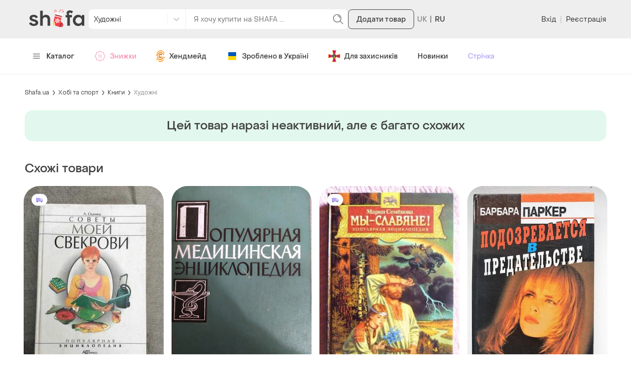

--- FILE ---
content_type: text/html; charset=utf-8
request_url: https://shafa.ua/uk/sport/knyhy/khudozhestvennyye/153037572-trenuyemo-tilo-populyarna-simyayna-enciklopediya
body_size: 19326
content:

    <!doctype html>
    <html lang='uk' >
      <head>
        <meta charset='utf-8' />
        <title data-rh="true">Тренуємо тіло. популярна сімейна енциклопедія — ціна 65 грн у каталозі Художні ✓ Купити товари для спорту за доступною ціною на Шафі | Україна #153037572 | Шафа</title>
        <meta data-rh="true" name="viewport" content="width=device-width, initial-scale=1.0"/><meta data-rh="true" name="msapplication-TileColor" content="#000000"/><meta data-rh="true" name="msapplication-TileImage" content="https://shafa.c.prom.st/build/static/img/meta/mstile-144x144..png"/><meta data-rh="true" name="apple-mobile-web-app-status-bar-style" content="#8FDBB0"/><meta data-rh="true" name="p:domain_verify" content="2befc6ff4a9e8cc4994d706aa182b1cc"/><meta data-rh="true" name="theme-color" content="#eeeeee"/><meta data-rh="true" property="og:title" content="Тренуємо тіло. популярна сімейна енциклопедія за 65 грн | Шафа"/><meta data-rh="true" name="twitter:title" content="Тренуємо тіло. популярна сімейна енциклопедія за 65 грн | Шафа"/><meta data-rh="true" name="description" content="Купити Тренуємо тіло. популярна сімейна енциклопедія на Шафі недорого ✓ Колір: Різнокольоровий ✓ Замовляйте за вигідною ціною в каталозі Художні на Шафі із доставкою по Україні #153037572"/><meta data-rh="true" property="og:description" content="Ціна: 65 грн. — Тренуємо тіло. популярна сімейна енциклопедія, #153037572, Кольори: Різнокольоровий, Розміри: . Купити на Шафі недорого"/><meta data-rh="true" name="twitter:description" content="Ціна: 65 грн. — Тренуємо тіло. популярна сімейна енциклопедія, #153037572, Кольори: Різнокольоровий, Розміри: . Купити на Шафі недорого"/><meta data-rh="true" property="al:ios:url" content="https://shafa.ua/uk/sport/knyhy/khudozhestvennyye/153037572-trenuyemo-tilo-populyarna-simyayna-enciklopediya"/><meta data-rh="true" property="al:ios:app_store_id" content="1402020028"/><meta data-rh="true" property="al:ios:app_name" content="Shafa"/><meta data-rh="true" property="al:android:url" content="https://shafa.ua/uk/sport/knyhy/khudozhestvennyye/153037572-trenuyemo-tilo-populyarna-simyayna-enciklopediya"/><meta data-rh="true" property="al:android:package" content="shafa.odejda.obuv.aksessuary"/><meta data-rh="true" property="al:android:app_name" content="Shafa"/><meta data-rh="true" property="og:site_name" content="Шафа"/><meta data-rh="true" property="og:type" content="product"/><meta data-rh="true" property="og:availability" content="instock"/><meta data-rh="true" property="og:url" content="https://shafa.ua/uk/sport/knyhy/khudozhestvennyye/153037572-trenuyemo-tilo-populyarna-simyayna-enciklopediya"/><meta data-rh="true" property="og:image" content="https://images.shafastatic.net/2029339198"/><meta data-rh="true" name="twitter:card" content="summary"/><meta data-rh="true" name="twitter:image" content="https://images.shafastatic.net/2029339198"/>
        <link data-rh="true" rel="preload" as="image" href="https://image-thumbs.shafastatic.net/2029339198_310_430"/><link data-rh="true" href="https://shafa.ua/uk/sport/knyhy/khudozhestvennyye/153037572-trenuyemo-tilo-populyarna-simyayna-enciklopediya" rel="alternate" hrefLang="x-default"/><link data-rh="true" href="https://shafa.ua/uk/sport/knyhy/khudozhestvennyye/153037572-trenuyemo-tilo-populyarna-simyayna-enciklopediya" rel="alternate" hrefLang="uk"/><link data-rh="true" href="https://shafa.ua/sport/knyhy/khudozhestvennyye/153037572-trenuyemo-tilo-populyarna-simyayna-enciklopediya" rel="alternate" hrefLang="ru"/><link data-rh="true" rel="image_src" href="https://shafa.c.prom.st/build/static/img/meta/shafa-og-image-new-min..png"/><link data-rh="true" rel="apple-touch-icon" sizes="57x57" href="https://shafa.c.prom.st/build/static/img/meta/apple-touch-icon-57x57..png"/><link data-rh="true" rel="apple-touch-icon" sizes="60x60" href="https://shafa.c.prom.st/build/static/img/meta/apple-touch-icon-60x60..png"/><link data-rh="true" rel="apple-touch-icon" sizes="72x72" href="https://shafa.c.prom.st/build/static/img/meta/apple-touch-icon-72x72..png"/><link data-rh="true" rel="apple-touch-icon" sizes="76x76" href="https://shafa.c.prom.st/build/static/img/meta/apple-touch-icon-76x76..png"/><link data-rh="true" rel="apple-touch-icon" sizes="114x114" href="https://shafa.c.prom.st/build/static/img/meta/apple-touch-icon-114x114..png"/><link data-rh="true" rel="apple-touch-icon" sizes="120x120" href="https://shafa.c.prom.st/build/static/img/meta/apple-touch-icon-120x120..png"/><link data-rh="true" rel="apple-touch-icon" sizes="144x144" href="https://shafa.c.prom.st/build/static/img/meta/apple-touch-icon-144x144..png"/><link data-rh="true" rel="apple-touch-icon" sizes="152x152" href="https://shafa.c.prom.st/build/static/img/meta/apple-touch-icon-152x152..png"/><link data-rh="true" rel="apple-touch-icon" sizes="180x180" href="https://shafa.c.prom.st/build/static/img/meta/apple-touch-icon-180x180..png"/><link data-rh="true" rel="icon" type="image/png" href="https://shafa.c.prom.st/build/static/img/meta/favicon-16x16-min..png" sizes="16x16"/><link data-rh="true" rel="icon" type="image/png" href="https://shafa.c.prom.st/build/static/img/meta/favicon-32x32-min..png" sizes="32x32"/><link data-rh="true" rel="icon" type="image/png" href="https://shafa.c.prom.st/build/static/img/meta/favicon-96x96-min..png" sizes="96x96"/><link data-rh="true" rel="icon" type="image/png" href="https://shafa.c.prom.st/build/static/img/meta/android-chrome-192x192-min..png" sizes="192x192"/><link data-rh="true" rel="dns-prefetch" href="//assets.shafastatic.net"/><link data-rh="true" rel="dns-prefetch" href="//avatars.shafastatic.net"/><link data-rh="true" rel="dns-prefetch" href="//image-thumbnails.shafastatic.net"/><link data-rh="true" rel="dns-prefetch" href="//image-thumbnails.shafastatic.net" crossOrigin="anonymous"/><link data-rh="true" rel="image_src" href="https://images.shafastatic.net/2029339198"/><link data-rh="true" rel="canonical" href="https://shafa.ua/uk/sport/knyhy/khudozhestvennyye/153037572-trenuyemo-tilo-populyarna-simyayna-enciklopediya"/>

        <link data-chunk="ssr_spa_entry" rel="stylesheet" href="https://shafa.c.prom.st/build/css/ssr_spa_entry.9b938ded5caf35e2e531.css">
<link data-chunk="pages-ProductDetailsPage" rel="stylesheet" href="https://shafa.c.prom.st/build/2946.7e5fb32cf1987d2f93b0.css">
<link data-chunk="pages-ProductDetailsPage" rel="stylesheet" href="https://shafa.c.prom.st/build/6074.a661a443df54e7d90fc5.css">

        <link rel="preload" as="script" href="https://shafa.c.prom.st/build/shared.2a3d86cae963cb3fde8e.js"><link rel="preload" as="script" href="https://shafa.c.prom.st/build/ssr_spa_entry.9c8bee0e9559f7fb473b.js"><link rel="preload" as="script" href="https://shafa.c.prom.st/build/4631.ee1e809cc0840bf7aed6.js"><link rel="preload" as="script" href="https://shafa.c.prom.st/build/4589.66329d2db2e952a75328.js"><link rel="preload" as="script" href="https://shafa.c.prom.st/build/649.e467e77508d6c632cc2d.js"><link rel="preload" as="script" href="https://shafa.c.prom.st/build/189.ec857a0270e287a427a8.js"><link rel="preload" as="script" href="https://shafa.c.prom.st/build/3601.19c1f1cded0638d72e2d.js"><link rel="preload" as="script" href="https://shafa.c.prom.st/build/4842.f1b7ed0bf1747a34c5d6.js"><link rel="preload" as="script" href="https://shafa.c.prom.st/build/673.ca6961b469fe9dc497e5.js"><link rel="preload" as="script" href="https://shafa.c.prom.st/build/1993.d93b4ac406749e1bbb9b.js"><link rel="preload" as="script" href="https://shafa.c.prom.st/build/6045.977e668f93fd8ae9db0d.js"><link rel="preload" as="script" href="https://shafa.c.prom.st/build/9889.c9a3310198ac91e28333.js"><link rel="preload" as="script" href="https://shafa.c.prom.st/build/7374.36cafba3429e14db064f.js"><link rel="preload" as="script" href="https://shafa.c.prom.st/build/8958.a50104320199902f5c44.js"><link rel="preload" as="script" href="https://shafa.c.prom.st/build/8001.23c98d8e7eb1556fc60e.js"><link rel="preload" as="script" href="https://shafa.c.prom.st/build/1320.f8b0cc71f9bd146ad823.js"><link rel="preload" as="script" href="https://shafa.c.prom.st/build/2946.e94b39b637e43dadbe58.js"><link rel="preload" as="script" href="https://shafa.c.prom.st/build/9315.4c628c96ed4c698c17be.js"><link rel="preload" as="script" href="https://shafa.c.prom.st/build/1994.aa64ea5f4629459bc02e.js"><link rel="preload" as="script" href="https://shafa.c.prom.st/build/pages-ProductDetailsPage.4718322dc747721257e3.js">

        
    <script type="text/javascript">
      window.dataLayer = window.dataLayer || [];
      function gtag(){dataLayer.push(arguments);}
      gtag('js', new Date());
    </script>
  
        
    <script type="text/javascript">
      !function(t, e, c, n) {
        // Fix naming (client will be uploaded to _sc variable, link this variable with esTrackingClient variable)
        // Currently _sc is undefined, so need to make empty object for link
        window._sc = {};
        window.esTrackingClient = _sc;
        var s = e.createElement(c);
        s.async = 1, s.src = "https://script.esputnik.com/" + n + "/sc.js";
        var r = e.scripts[0];
        r.parentNode.insertBefore(s, r)
      }(window, document, 'script', "9FEF59165B1247659D2A32CCAF05E7A1");
    </script>
  
        
    <script type="text/javascript">
      !function(f,b,e,v,n,t,s){if(f.fbq)return;n=f.fbq=function(){n.callMethod?
        n.callMethod.apply(n,arguments):n.queue.push(arguments)};if(!f._fbq)f._fbq=n;
        n.push=n;n.loaded=!0;n.version='2.0';n.queue=[];t=b.createElement(e);t.async=!0;
        t.src=v;s=b.getElementsByTagName(e)[0];s.parentNode.insertBefore(t,s)}(window,
        document,'script','https://connect.facebook.net/en_US/fbevents.js');

      window.addEventListener('load', function() {
        fbq('init', `1725697687474407`);
        fbq('track', 'PageView');
      });
    </script>

    <noscript>
      <img
        alt="-"
        height="1"
        width="1"
        style="display:none"
        src="https://www.facebook.com/tr?id=1725697687474407&ev=PageView&noscript=1"
      />
    </noscript>
  
        
    <script type="text/javascript">
      (function (w,d,dn,t){w[dn]=w[dn]||[];w[dn].push({eventType:'init',value:t,dc:''});
        var f=d.getElementsByTagName('script')[0],c=d.createElement('script');c.async=true;
        c.src='https://tags.creativecdn.com/Ucd0Z4LT2bTI0vpzr3aE.js';
        f.parentNode.insertBefore(c,f);})(window,document,'rtbhEvents','Ucd0Z4LT2bTI0vpzr3aE');
    </script>
  
      </head>

      <body >
        
    <script type="text/javascript">
      window.clerkStats = [];
      window.CLERK_CONFIG = {
        endpointUrl: "https://tracker.shafa.ua/endpoint",
        mirrorDimensions: [
        'controller',
        'ab_test',
        'vid',
      ],
        complexDimensions: [],
      };
    </script>
  

        <div id='app'><link rel="preload" as="image" href="https://image-thumbs.shafastatic.net/2029339198_310_430" fetchPriority="high"/><link rel="preload" as="image" href="https://shafa.c.prom.st/build/src/components/AppsPromotionQRCode/images/footer..png"/><div class=""><div class="PT97Yy"><header><div class="jMHwEd"><div class="n4mJSR"><div class="jrtgq7"><div class="ThM_Du"><section class="YJ8Hgr"><a class="rJeIDP BWnpYH XNlOrx" href="/"><svg xmlns="http://www.w3.org/2000/svg" fill="#414141" viewBox="0 0 128 36" width="130" height="36"><path fill-rule="evenodd" d="M65.537 10.143c3.436 0 6.254 1.309 8.386 3.89v-3.309h5.864V35.42h-5.864v-3.333C71.797 34.662 68.98 35.978 65.54 36c-3.533 0-6.494-1.25-8.802-3.718-2.335-2.47-3.52-5.576-3.52-9.234 0-3.641 1.185-6.74 3.52-9.21 2.316-2.452 5.277-3.695 8.8-3.695m48.213 0c3.436 0 6.254 1.309 8.387 3.89v-3.309H128V35.42h-5.863v-3.333c-2.128 2.576-4.946 3.892-8.385 3.914-3.533 0-6.494-1.25-8.803-3.718-2.334-2.47-3.518-5.576-3.518-9.234 0-3.641 1.184-6.74 3.519-9.21 2.316-2.452 5.277-3.695 8.8-3.695m-103.007-.02c4.432 0 7.906 1.645 9.82 5.495l-4.644 2.485c-.993-2.135-3.333-3.15-5.248-3.15-1.772 0-3.651.805-3.651 2.275 0 1.575 1.524 2.485 5.637 3.43l.227.056c5.485 1.375 8.177 3.774 8.282 7.434.072 1.855-.531 3.465-1.808 4.76-1.808 1.82-4.928 2.906-8.544 2.906-4.964 0-8.97-2.17-10.814-5.916l4.715-2.73c1.383 2.485 3.475 3.815 6.17 3.815 1.878 0 4.502-.77 4.502-2.52 0-1.645-2.375-2.52-5.956-3.325-5.39-1.084-8.332-3.78-8.226-7.595.107-4.585 3.758-7.42 9.538-7.42M31.67.713V13.75c1.826-2.394 4.331-3.607 7.458-3.607 2.89 0 5.475.974 7.091 2.672 1.678 1.785 2.528 4.18 2.528 7.12V35.42H42.92V21.678c0-1.834-.482-3.26-1.471-4.358-.975-1.06-2.314-1.598-3.979-1.598-1.745 0-3.158.563-4.2 1.67-1.06 1.108-1.599 2.58-1.599 4.379v13.648h-5.863V.713zM93.816.016c3.116-.176 6.212 1.107 7.936 2.708l-2.875 4.274C97.6 5.877 95.86 4.931 94.263 5.281c-1.384.316-2.237 1.332-2.237 2.558 0 1.507 1.35 2.838 2.911 2.873h4.365v5.291H94.44v19.411h-5.856V16.003H84.43v-5.29h4.827c-1.171-.912-2.556-2.629-2.307-5.222C87.2 2.934 89.333.27 93.816.016m-27.22 15.707c-2.115 0-3.89.704-5.274 2.093-1.43 1.41-2.124 3.122-2.124 5.232 0 2.097.714 3.865 2.122 5.255 1.386 1.39 3.161 2.095 5.276 2.095 2.084 0 3.843-.705 5.227-2.094 1.394-1.398 2.1-3.166 2.1-5.256 0-2.074-.707-3.834-2.1-5.232-1.384-1.39-3.143-2.093-5.227-2.093m48.213 0c-2.115 0-3.89.704-5.274 2.093-1.429 1.41-2.124 3.122-2.124 5.232 0 2.097.715 3.865 2.123 5.255 1.386 1.39 3.16 2.095 5.275 2.095 2.085 0 3.843-.705 5.228-2.094 1.393-1.398 2.1-3.166 2.1-5.256 0-2.074-.707-3.834-2.1-5.232-1.385-1.39-3.143-2.093-5.228-2.093" clip-rule="evenodd"></path></svg></a></section><section class="z6MTNO"><div class="H7RPkC"><div class="YO572Z"><div class="qSnxuT"><style data-emotion="css fyq6mk-container">.css-fyq6mk-container{position:relative;box-sizing:border-box;width:100%;}</style><div class="alnmhj css-fyq6mk-container" id="header-catalog-select"><style data-emotion="css 7pg0cj-a11yText">.css-7pg0cj-a11yText{z-index:9999;border:0;clip:rect(1px, 1px, 1px, 1px);height:1px;width:1px;position:absolute;overflow:hidden;padding:0;white-space:nowrap;}</style><span id="react-select-446208-live-region" class="css-7pg0cj-a11yText"></span><span aria-live="polite" aria-atomic="false" aria-relevant="additions text" role="log" class="css-7pg0cj-a11yText"></span><style data-emotion="css 1malprb-control">.css-1malprb-control{-webkit-align-items:center;-webkit-box-align:center;-ms-flex-align:center;align-items:center;cursor:pointer;display:-webkit-box;display:-webkit-flex;display:-ms-flexbox;display:flex;-webkit-box-flex-wrap:wrap;-webkit-flex-wrap:wrap;-ms-flex-wrap:wrap;flex-wrap:wrap;-webkit-box-pack:justify;-webkit-justify-content:space-between;justify-content:space-between;min-height:38px;outline:0!important;position:relative;-webkit-transition:all 100ms;transition:all 100ms;background-color:hsl(0, 0%, 100%);border-color:hsl(0, 0%, 80%);border-radius:0;border-style:solid;border-width:1px;box-sizing:border-box;border:none;height:40px;border-right:1px solid #eee;border-top-left-radius:8px;border-bottom-left-radius:8px;}.css-1malprb-control:hover{border-color:hsl(0, 0%, 70%);}</style><div class="css-1malprb-control"><style data-emotion="css hlgwow">.css-hlgwow{-webkit-align-items:center;-webkit-box-align:center;-ms-flex-align:center;align-items:center;display:grid;-webkit-flex:1;-ms-flex:1;flex:1;-webkit-box-flex-wrap:wrap;-webkit-flex-wrap:wrap;-ms-flex-wrap:wrap;flex-wrap:wrap;-webkit-overflow-scrolling:touch;position:relative;overflow:hidden;padding:2px 8px;box-sizing:border-box;}</style><div class="css-hlgwow"><style data-emotion="css 1dimb5e-singleValue">.css-1dimb5e-singleValue{grid-area:1/1/2/3;max-width:100%;overflow:hidden;text-overflow:ellipsis;white-space:nowrap;color:hsl(0, 0%, 20%);margin-left:2px;margin-right:2px;box-sizing:border-box;}</style><div class="css-1dimb5e-singleValue">Всі категорії</div><style data-emotion="css 1hac4vs-dummyInput">.css-1hac4vs-dummyInput{background:0;border:0;caret-color:transparent;font-size:inherit;grid-area:1/1/2/3;outline:0;padding:0;width:1px;color:transparent;left:-100px;opacity:0;position:relative;-webkit-transform:scale(.01);-moz-transform:scale(.01);-ms-transform:scale(.01);transform:scale(.01);}</style><input id="react-select-446208-input" tabindex="0" inputMode="none" aria-autocomplete="list" aria-expanded="false" aria-haspopup="true" role="combobox" aria-activedescendant="" aria-readonly="true" class="css-1hac4vs-dummyInput" value=""/></div><style data-emotion="css 1wy0on6">.css-1wy0on6{-webkit-align-items:center;-webkit-box-align:center;-ms-flex-align:center;align-items:center;-webkit-align-self:stretch;-ms-flex-item-align:stretch;align-self:stretch;display:-webkit-box;display:-webkit-flex;display:-ms-flexbox;display:flex;-webkit-flex-shrink:0;-ms-flex-negative:0;flex-shrink:0;box-sizing:border-box;}</style><div class="css-1wy0on6"><style data-emotion="css xk7zj3-indicatorSeparator">.css-xk7zj3-indicatorSeparator{-webkit-align-self:stretch;-ms-flex-item-align:stretch;align-self:stretch;width:1px;background-color:#f0f0f0;margin-bottom:8px;margin-top:8px;box-sizing:border-box;}</style><span class="css-xk7zj3-indicatorSeparator"></span><style data-emotion="css 1xc3v61-indicatorContainer">.css-1xc3v61-indicatorContainer{display:-webkit-box;display:-webkit-flex;display:-ms-flexbox;display:flex;-webkit-transition:color 150ms;transition:color 150ms;color:hsl(0, 0%, 80%);padding:8px;box-sizing:border-box;}.css-1xc3v61-indicatorContainer:hover{color:hsl(0, 0%, 60%);}</style><div class="css-1xc3v61-indicatorContainer" aria-hidden="true"><style data-emotion="css 8mmkcg">.css-8mmkcg{display:inline-block;fill:currentColor;line-height:1;stroke:currentColor;stroke-width:0;}</style><svg height="20" width="20" viewBox="0 0 20 20" aria-hidden="true" focusable="false" class="css-8mmkcg"><path d="M4.516 7.548c0.436-0.446 1.043-0.481 1.576 0l3.908 3.747 3.908-3.747c0.533-0.481 1.141-0.446 1.574 0 0.436 0.445 0.408 1.197 0 1.615-0.406 0.418-4.695 4.502-4.695 4.502-0.217 0.223-0.502 0.335-0.787 0.335s-0.57-0.112-0.789-0.335c0 0-4.287-4.084-4.695-4.502s-0.436-1.17 0-1.615z"></path></svg></div></div></div></div></div><form class="zNCCU2" action="/uk/clothes" method="GET"><div class="q5lJJE i2LSBp"><div class="HYJ28p"><input class="XVTi12 lsZsBN" placeholder="Я хочу купити на SHAFA ..." autoComplete="off" name="search_text" value=""/></div></div><button type="submit" class="vFhB6y elUm1F _9k26a" theme="text"><svg xmlns="http://www.w3.org/2000/svg" viewBox="0 0 24 24" class="t9wA7M" width="24" height="24"><path d="m21.8 21.2-5.5-5.5c1.2-1.4 2-3.4 2-5.4 0-4.5-3.7-8.2-8.2-8.2S2 5.7 2 10.2s3.7 8.2 8.2 8.2c2 0 4-.8 5.4-2.1l5.5 5.5c.1.1.2.1.4.1s.3 0 .4-.1.1-.4-.1-.6m-11.6-3.8c-4 0-7.2-3.2-7.2-7.2S6.2 3 10.2 3s7.2 3.2 7.2 7.2-3.2 7.2-7.2 7.2"></path><path d="M16 9.1c-.8-2.8-1.9-3.9-4.7-4.7-.3-.1-.5.1-.6.3-.1.3.1.5.3.6 2.4.7 3.3 1.6 4 4 .1.2.3.4.5.4h.1c.3-.1.5-.4.4-.6"></path></svg></button></form></div></div><button type="button" class="vFhB6y IR7Ccs eMJtnW" theme="secondary">Додати товар</button></section><div class="J_cBfQ"><div class="iXnl_h" data-lang="UK"></div><a class="rJeIDP W4QOXJ nn27WV" href="/sport/knyhy/khudozhestvennyye/153037572-trenuyemo-tilo-populyarna-simyayna-enciklopediya"><span class="I57Hyw">RU</span></a></div><section class="ity1pI"><div class="j_RIhu"><button type="button" class="vFhB6y elUm1F lUtTok" theme="text">Вхід</button><span class="AVWVvP">|</span><button type="button" class="vFhB6y elUm1F lUtTok" theme="text">Реєстрація</button></div></section></div></div></div></div><div class="dq6rYk"><div class="jrtgq7"><ul class="rK8sjF"><li class="RDRdYv"><button type="button" theme="text" class="vFhB6y elUm1F xIq6aC"><svg xmlns="http://www.w3.org/2000/svg" viewBox="0 0 512 512" class="kLWq8w" width="16" height="14"><path d="M491.318 235.318H20.682C9.26 235.318 0 244.577 0 256s9.26 20.682 20.682 20.682h470.636c11.423 0 20.682-9.259 20.682-20.682s-9.259-20.682-20.682-20.682m0-156.879H20.682C9.26 78.439 0 87.699 0 99.121s9.26 20.682 20.682 20.682h470.636c11.423 0 20.682-9.26 20.682-20.682s-9.259-20.682-20.682-20.682m0 313.758H20.682C9.26 392.197 0 401.456 0 412.879s9.26 20.682 20.682 20.682h470.636c11.423 0 20.682-9.259 20.682-20.682s-9.259-20.682-20.682-20.682"></path></svg>Каталог</button></li><li class="RDRdYv"><a class="rJeIDP W4QOXJ rKHfxF d_MHIo" href="/uk/dynamic-collections/skidka-dnya"><svg xmlns="http://www.w3.org/2000/svg" viewBox="0 0 24 24" class="xpg_Sk" width="24" height="24"><path fill-rule="evenodd" d="m9.159 19.357 1.652 1.652q.123.122.263.215a1.68 1.68 0 0 0 2.114-.215l1.012-1.014a2.68 2.68 0 0 1 1.896-.785h1.432a1.68 1.68 0 0 0 1.681-1.681v-1.432c0-.71.283-1.393.785-1.896l1.014-1.013q.123-.123.215-.263a1.68 1.68 0 0 0-.215-2.113l-1.014-1.013a2.68 2.68 0 0 1-.785-1.896V6.471a1.68 1.68 0 0 0-1.681-1.681h-1.432c-.71 0-1.393-.283-1.896-.785l-1.012-1.013a1.68 1.68 0 0 0-2.377 0L9.798 4.005a2.68 2.68 0 0 1-1.896.785H6.47a1.68 1.68 0 0 0-1.681 1.681v1.432a2.68 2.68 0 0 1-.785 1.896L2.99 10.812q-.123.123-.216.263a1.68 1.68 0 0 0 .216 2.114L4.004 14.2c.502.503.785 1.185.785 1.896v1.432a1.68 1.68 0 0 0 1.681 1.681h2.335c.132 0 .26.053.354.146M10.524 1.94a2.68 2.68 0 0 1 3.37.343l1.014 1.013c.315.316.743.493 1.188.493h1.432c1.48 0 2.681 1.2 2.681 2.681v1.432c0 .445.177.873.493 1.188l1.013 1.014q.195.196.343.42a2.68 2.68 0 0 1-.343 3.37l-1.013 1.014a1.7 1.7 0 0 0-.493 1.188v1.432c0 1.48-1.2 2.681-2.681 2.681h-1.432c-.445 0-.873.177-1.188.493l-1.013 1.013q-.197.196-.421.343a2.68 2.68 0 0 1-3.37-.343L8.598 20.21H6.47a2.68 2.68 0 0 1-2.68-2.681v-1.432a1.68 1.68 0 0 0-.494-1.188l-1.013-1.013a2.68 2.68 0 0 1 0-3.791L3.296 9.09a1.68 1.68 0 0 0 .493-1.188V6.471c0-1.48 1.2-2.681 2.681-2.681h1.432c.445 0 .873-.177 1.188-.493l1.014-1.013q.197-.195.42-.343M8.645 14.646l6-6a.5.5 0 1 1 .708.708l-6 6a.5.5 0 0 1-.708-.708M9 10c0-.55.45-1 1-1s1 .45 1 1-.45 1-1 1-1-.45-1-1m4 4c0-.55.45-1 1-1s1 .45 1 1-.45 1-1 1-1-.45-1-1" clip-rule="evenodd"></path></svg>Знижки</a></li><li class="RDRdYv"><a class="rJeIDP W4QOXJ rKHfxF" href="/uk/dynamic-collections/craft-goods"><svg xmlns="http://www.w3.org/2000/svg" fill="none" viewBox="0 0 18 24" class="xpg_Sk" width="18"><g id="ic_crafta"><path fill="#F79421" d="M8.6 20.049c-1 0-3.2-.3-4.5-1.7-1.1-1.1-2.2-2.6-2.3-4.2 0-.7.1-2.3 1.1-1.6.5.4.6 1.8 1 2.7.9 1.8 2.2 2.5 4.5 2.5 2 0 3.4-1.6 4.1-3.2s1.8-1.7 2.4-.9c.5.8-1.8 6.2-6.3 6.4m4.5-14.4c1.2 1.2 2.9 2.1 2.3 3.7-.7 1.9-2-.4-3.2-2-1.1-1.5-2.7-2.5-5.1-1.4-2 .7-3.1 3.2-4.1 4.4-.7.7-1 1.3-2 1.3-.8 0-1.2-1.1-.9-1.7.4-1 1.9-2.2 2.6-2.8.8-.6 2.7-2.7 3.5-3.2 1.9-1.4 5.3.1 6.9 1.7"></path><path fill="#CE7529" d="M11.2 8.749c0 .5.1 1.1-.3 1.5-.3.4-1.7.6-1.7-.1-.1-1.3-1.9-1.3-2.4-.4-1.6 2.9 1.2 4.9 2.4 3.4 1-1.3 2.9-.6 1.8 1.3-.9 1.5-3 1.8-4.5 1s-1.9-2.6-1.8-4.2c.2-1.7 1.3-3.5 3-4.1 1.4-.5 3.5 0 3.5 1.6.1.8 0-.4 0 0"></path><path fill="#F9AA4C" d="M15.6 19.149c0 1.8-2.2 3.1-3.8 4.1-1.9 1-5.7 1.1-7.3-.4-.5-.5-1.4-1.5-.4-2.1.5-.3 1.9.9 3.3 1.1 1.9.2 3.5-.4 4.9-1.3.5-.4 3.2-3.2 3.3-1.4 0 .9 0-.6 0 0M6.7.349c1.9-.5 3-.4 4.8 0 1 .3 2.8 1.4 1.6 2.6-.8.8-2.1-.9-3.5-1-1.3-.2-2.5-.1-3.6.4-1.4.7-2.2 1.3-3.1 2.5-.7.8-1.9 2.6-2.2 1.6-.6-1.5 2.9-5.3 6-6.1"></path><path fill="#F79421" d="M16 6.449c-.7-.2-2.3-1.9-1.9-3.2.7-1.8 2.2 1.2 2.2 2 .1.2.4 1.4-.3 1.2m-13.7 14c-.7.3-2.5-3.2-2-3.7 1.1-1.2 2 1.5 2.3 2.4.2.8 0 1.2-.3 1.3m14-6.5c.6-.9 1.3-.8 1.4-.2 0 1.1-1.7 4.4-2.1 2.5-.2-.7.3-1.6.7-2.3"></path></g></svg>Хендмейд</a></li><li class="RDRdYv"><a class="rJeIDP W4QOXJ rKHfxF" href="/uk/dynamic-collections/made-in-ukraine"><svg xmlns="http://www.w3.org/2000/svg" fill="none" viewBox="0 0 24 24" class="xpg_Sk" width="24" height="24"><path fill="#2714D2" d="M4 5a1 1 0 0 1 1-1h14a1 1 0 0 1 1 1v7H4z"></path><path fill="#0057B8" d="M4 5a1 1 0 0 1 1-1h14a1 1 0 0 1 1 1v7H4z"></path><path fill="#2714D2" d="M4 12h16v7a1 1 0 0 1-1 1H5a1 1 0 0 1-1-1z"></path><path fill="#FFD800" d="M4 12h16v7a1 1 0 0 1-1 1H5a1 1 0 0 1-1-1z"></path></svg>Зроблено в Україні</a></li><li class="RDRdYv"><a class="rJeIDP W4QOXJ rKHfxF" href="/uk/dynamic-collections/dlya-viyskovih"><svg xmlns="http://www.w3.org/2000/svg" viewBox="0 0 24 24" class="xpg_Sk" width="24" height="24"><path fill="#FEDF00" d="M15.6 23.6H8.4L11 13 8.4 23.5zL13 13zq.15-.15 0 0"></path><path fill="#FEDF00" d="M23.5 15.7 13 13.1zV8.5L13 11.1l10.5-2.6zc.1-.1.1 0 0 0"></path><path fill="#FEDF00" d="m7.8 24 2.6-10.4h3.3v-3.2h-3.3v3.2L0 16.2V7.8l10.3 2.5L7.8 0h8.4l-2.5 10.3L24 7.8v8.4l-10.3-2.5L16.3 24z"></path><path fill="#D41A65" d="M8.4.5h7.2L13 11h-2zm15.1 7.9v7.2L13 13v-2zM8.4 23.5 11 13h2l2.6 10.5zM.5 15.6V8.4L11 11v2z"></path><path fill="#FEDF00" d="M12 16.7a4.7 4.7 0 1 0 0-9.4 4.7 4.7 0 0 0 0 9.4"></path><path fill="#29327D" d="M12 16.2a4.2 4.2 0 1 0 0-8.4 4.2 4.2 0 0 0 0 8.4"></path><path fill="#FEDF00" d="M12 8.2c-.5.7-.1 1-.2 2.7 0 .8-.3 1.5-.6 2.2-.7 0-.7-.8-.1-.8-.1-1.7-.3-2.8-1.4-3.5v5.6H11c.1.8.8 1.3 1 1.5.2-.3.9-.7 1-1.5h1.3V8.8c-1.2.6-1.3 1.7-1.4 3.5.6 0 .6.8-.1.8-.3-.7-.6-1.3-.6-2.2-.1-1.8.3-2-.2-2.7m-1.9 1.4c.5.7.5 1.4.6 2.4-.2.1-.3.3-.4.5h-.2zm3.8 0v2.8h-.2c0-.2-.2-.4-.4-.5.1-.9.1-1.6.6-2.3M12 12.2c.1.3.2.7.4 1-.2.1-.3.1-.4.3-.1-.1-.3-.2-.4-.3.2-.4.3-.7.4-1m-1.9.6h.2c.2.4.3.5.7.6 0 .2-.1.4-.1.6H10zm3.6 0h.3V14h-.9c0-.2 0-.4-.1-.6.4-.1.6-.2.7-.6m-2.3.7c.2 0 .4.2.4.5h-.5c.1-.2.1-.4.1-.5m1.2 0c0 .1 0 .3.1.5h-.5c0-.3.2-.5.4-.5m-1.2.8h.4v.8c-.2-.2-.4-.4-.4-.8m.8 0h.4c0 .3-.2.6-.4.8z"></path></svg>Для захисників</a></li><li class="RDRdYv"><a class="rJeIDP W4QOXJ rKHfxF" href="/uk/new-arrivals">Новинки</a></li><li class="RDRdYv"><a class="rJeIDP W4QOXJ rKHfxF u2OvC7" href="/uk/social/posts">Стрічка</a></li></ul><div class="_5_WEt"><div class="jrtgq7 WL6u0X"><div class="uXvTBT"><div class="IYcFNy"><ul class="hHFikI"><li class="SmxSyh"><a class="rJeIDP BWnpYH D1KnoO" href="/uk/dynamic-collections/craft-goods"><svg xmlns="http://www.w3.org/2000/svg" fill="none" viewBox="0 0 18 24" class="eVY5MR" width="24" height="24"><g id="ic_crafta"><path fill="#F79421" d="M8.6 20.049c-1 0-3.2-.3-4.5-1.7-1.1-1.1-2.2-2.6-2.3-4.2 0-.7.1-2.3 1.1-1.6.5.4.6 1.8 1 2.7.9 1.8 2.2 2.5 4.5 2.5 2 0 3.4-1.6 4.1-3.2s1.8-1.7 2.4-.9c.5.8-1.8 6.2-6.3 6.4m4.5-14.4c1.2 1.2 2.9 2.1 2.3 3.7-.7 1.9-2-.4-3.2-2-1.1-1.5-2.7-2.5-5.1-1.4-2 .7-3.1 3.2-4.1 4.4-.7.7-1 1.3-2 1.3-.8 0-1.2-1.1-.9-1.7.4-1 1.9-2.2 2.6-2.8.8-.6 2.7-2.7 3.5-3.2 1.9-1.4 5.3.1 6.9 1.7"></path><path fill="#CE7529" d="M11.2 8.749c0 .5.1 1.1-.3 1.5-.3.4-1.7.6-1.7-.1-.1-1.3-1.9-1.3-2.4-.4-1.6 2.9 1.2 4.9 2.4 3.4 1-1.3 2.9-.6 1.8 1.3-.9 1.5-3 1.8-4.5 1s-1.9-2.6-1.8-4.2c.2-1.7 1.3-3.5 3-4.1 1.4-.5 3.5 0 3.5 1.6.1.8 0-.4 0 0"></path><path fill="#F9AA4C" d="M15.6 19.149c0 1.8-2.2 3.1-3.8 4.1-1.9 1-5.7 1.1-7.3-.4-.5-.5-1.4-1.5-.4-2.1.5-.3 1.9.9 3.3 1.1 1.9.2 3.5-.4 4.9-1.3.5-.4 3.2-3.2 3.3-1.4 0 .9 0-.6 0 0M6.7.349c1.9-.5 3-.4 4.8 0 1 .3 2.8 1.4 1.6 2.6-.8.8-2.1-.9-3.5-1-1.3-.2-2.5-.1-3.6.4-1.4.7-2.2 1.3-3.1 2.5-.7.8-1.9 2.6-2.2 1.6-.6-1.5 2.9-5.3 6-6.1"></path><path fill="#F79421" d="M16 6.449c-.7-.2-2.3-1.9-1.9-3.2.7-1.8 2.2 1.2 2.2 2 .1.2.4 1.4-.3 1.2m-13.7 14c-.7.3-2.5-3.2-2-3.7 1.1-1.2 2 1.5 2.3 2.4.2.8 0 1.2-.3 1.3m14-6.5c.6-.9 1.3-.8 1.4-.2 0 1.1-1.7 4.4-2.1 2.5-.2-.7.3-1.6.7-2.3"></path></g></svg>Хендмейд</a></li><li class="SmxSyh"><a class="rJeIDP BWnpYH D1KnoO" href="/uk/dynamic-collections/made-in-ukraine"><svg xmlns="http://www.w3.org/2000/svg" fill="none" viewBox="0 0 24 24" class="eVY5MR" width="24" height="24"><path fill="#2714D2" d="M4 5a1 1 0 0 1 1-1h14a1 1 0 0 1 1 1v7H4z"></path><path fill="#0057B8" d="M4 5a1 1 0 0 1 1-1h14a1 1 0 0 1 1 1v7H4z"></path><path fill="#2714D2" d="M4 12h16v7a1 1 0 0 1-1 1H5a1 1 0 0 1-1-1z"></path><path fill="#FFD800" d="M4 12h16v7a1 1 0 0 1-1 1H5a1 1 0 0 1-1-1z"></path></svg>Зроблено в Україні</a></li><li class="SmxSyh"><a class="rJeIDP BWnpYH D1KnoO" href="/uk/dynamic-collections/dlya-viyskovih"><svg xmlns="http://www.w3.org/2000/svg" viewBox="0 0 24 24" class="eVY5MR" width="24" height="24"><path fill="#FEDF00" d="M15.6 23.6H8.4L11 13 8.4 23.5zL13 13zq.15-.15 0 0"></path><path fill="#FEDF00" d="M23.5 15.7 13 13.1zV8.5L13 11.1l10.5-2.6zc.1-.1.1 0 0 0"></path><path fill="#FEDF00" d="m7.8 24 2.6-10.4h3.3v-3.2h-3.3v3.2L0 16.2V7.8l10.3 2.5L7.8 0h8.4l-2.5 10.3L24 7.8v8.4l-10.3-2.5L16.3 24z"></path><path fill="#D41A65" d="M8.4.5h7.2L13 11h-2zm15.1 7.9v7.2L13 13v-2zM8.4 23.5 11 13h2l2.6 10.5zM.5 15.6V8.4L11 11v2z"></path><path fill="#FEDF00" d="M12 16.7a4.7 4.7 0 1 0 0-9.4 4.7 4.7 0 0 0 0 9.4"></path><path fill="#29327D" d="M12 16.2a4.2 4.2 0 1 0 0-8.4 4.2 4.2 0 0 0 0 8.4"></path><path fill="#FEDF00" d="M12 8.2c-.5.7-.1 1-.2 2.7 0 .8-.3 1.5-.6 2.2-.7 0-.7-.8-.1-.8-.1-1.7-.3-2.8-1.4-3.5v5.6H11c.1.8.8 1.3 1 1.5.2-.3.9-.7 1-1.5h1.3V8.8c-1.2.6-1.3 1.7-1.4 3.5.6 0 .6.8-.1.8-.3-.7-.6-1.3-.6-2.2-.1-1.8.3-2-.2-2.7m-1.9 1.4c.5.7.5 1.4.6 2.4-.2.1-.3.3-.4.5h-.2zm3.8 0v2.8h-.2c0-.2-.2-.4-.4-.5.1-.9.1-1.6.6-2.3M12 12.2c.1.3.2.7.4 1-.2.1-.3.1-.4.3-.1-.1-.3-.2-.4-.3.2-.4.3-.7.4-1m-1.9.6h.2c.2.4.3.5.7.6 0 .2-.1.4-.1.6H10zm3.6 0h.3V14h-.9c0-.2 0-.4-.1-.6.4-.1.6-.2.7-.6m-2.3.7c.2 0 .4.2.4.5h-.5c.1-.2.1-.4.1-.5m1.2 0c0 .1 0 .3.1.5h-.5c0-.3.2-.5.4-.5m-1.2.8h.4v.8c-.2-.2-.4-.4-.4-.8m.8 0h.4c0 .3-.2.6-.4.8z"></path></svg>Для захисників</a></li><li class="SmxSyh"><a class="rJeIDP BWnpYH D1KnoO" href="/uk/new-arrivals"><svg xmlns="http://www.w3.org/2000/svg" viewBox="0 0 24 24" class="eVY5MR" width="24" height="24"><path fill-rule="evenodd" d="M9.852 13.443h.48v7.595l7.256-10.479h-4.37V2.956L5.961 13.443zM10.335 22a.96.96 0 0 1-.963-.962v-6.634H5.96a.96.96 0 0 1-.849-.513.96.96 0 0 1 .06-.995l7.256-10.48a.95.95 0 0 1 1.077-.371.96.96 0 0 1 .675.918v6.634h3.41a.96.96 0 0 1 .79 1.508l-7.256 10.48a.96.96 0 0 1-.788.415" clip-rule="evenodd"></path></svg>Новинки</a></li><li class="SmxSyh"><a class="rJeIDP BWnpYH D1KnoO" href="/uk/brands"><svg xmlns="http://www.w3.org/2000/svg" viewBox="0 0 24 24" class="eVY5MR" width="24" height="24"><path d="M14.996 7.78a.87.87 0 0 1 1.1 0l.066.059.06.066c.26.32.26.78 0 1.1l-.06.066a.87.87 0 0 1-1.166.06l-.067-.06a.87.87 0 0 1 0-1.232z"></path><path d="M19.5 6.102c0-.885-.718-1.602-1.603-1.602h-4.385c-.371 0-.73.13-1.015.363l-.118.107-8.41 8.41a1.6 1.6 0 0 0 0 2.265l4.386 4.385.12.11c.63.514 1.559.477 2.145-.11l8.41-8.41c.3-.301.47-.708.47-1.133zm1 4.385c0 .605-.211 1.186-.59 1.649l-.173.191-8.41 8.41a2.6 2.6 0 0 1-3.482.179l-.197-.179-4.386-4.384a2.6 2.6 0 0 1 0-3.68l8.41-8.41.191-.173a2.6 2.6 0 0 1 1.649-.59h4.385A2.6 2.6 0 0 1 20.5 6.102z"></path><path d="M5.456 10.487a.5.5 0 0 1 .629-.065l.078.065 7.35 7.35.064.079a.5.5 0 0 1-.693.692l-.079-.065-7.35-7.35-.064-.077a.5.5 0 0 1 .065-.63"></path></svg>Бренди</a></li></ul></div></div></div></div></div></div><div class="ZbsCd1"><div class="yHA9tG stZnKc"><div class="ZTOXcD"><button type="button" class="vFhB6y elUm1F bOsjXo" theme="text"><svg xmlns="http://www.w3.org/2000/svg" viewBox="0 0 512 512" width="20" height="16"><path d="M491.318 235.318H20.682C9.26 235.318 0 244.577 0 256s9.26 20.682 20.682 20.682h470.636c11.423 0 20.682-9.259 20.682-20.682s-9.259-20.682-20.682-20.682m0-156.879H20.682C9.26 78.439 0 87.699 0 99.121s9.26 20.682 20.682 20.682h470.636c11.423 0 20.682-9.26 20.682-20.682s-9.259-20.682-20.682-20.682m0 313.758H20.682C9.26 392.197 0 401.456 0 412.879s9.26 20.682 20.682 20.682h470.636c11.423 0 20.682-9.259 20.682-20.682s-9.259-20.682-20.682-20.682"></path></svg></button><a href="/" class="HLdVWw"><svg xmlns="http://www.w3.org/2000/svg" fill="#414141" viewBox="0 0 128 36" class="S3g71o" width="72" height="20"><path fill-rule="evenodd" d="M65.537 10.143c3.436 0 6.254 1.309 8.386 3.89v-3.309h5.864V35.42h-5.864v-3.333C71.797 34.662 68.98 35.978 65.54 36c-3.533 0-6.494-1.25-8.802-3.718-2.335-2.47-3.52-5.576-3.52-9.234 0-3.641 1.185-6.74 3.52-9.21 2.316-2.452 5.277-3.695 8.8-3.695m48.213 0c3.436 0 6.254 1.309 8.387 3.89v-3.309H128V35.42h-5.863v-3.333c-2.128 2.576-4.946 3.892-8.385 3.914-3.533 0-6.494-1.25-8.803-3.718-2.334-2.47-3.518-5.576-3.518-9.234 0-3.641 1.184-6.74 3.519-9.21 2.316-2.452 5.277-3.695 8.8-3.695m-103.007-.02c4.432 0 7.906 1.645 9.82 5.495l-4.644 2.485c-.993-2.135-3.333-3.15-5.248-3.15-1.772 0-3.651.805-3.651 2.275 0 1.575 1.524 2.485 5.637 3.43l.227.056c5.485 1.375 8.177 3.774 8.282 7.434.072 1.855-.531 3.465-1.808 4.76-1.808 1.82-4.928 2.906-8.544 2.906-4.964 0-8.97-2.17-10.814-5.916l4.715-2.73c1.383 2.485 3.475 3.815 6.17 3.815 1.878 0 4.502-.77 4.502-2.52 0-1.645-2.375-2.52-5.956-3.325-5.39-1.084-8.332-3.78-8.226-7.595.107-4.585 3.758-7.42 9.538-7.42M31.67.713V13.75c1.826-2.394 4.331-3.607 7.458-3.607 2.89 0 5.475.974 7.091 2.672 1.678 1.785 2.528 4.18 2.528 7.12V35.42H42.92V21.678c0-1.834-.482-3.26-1.471-4.358-.975-1.06-2.314-1.598-3.979-1.598-1.745 0-3.158.563-4.2 1.67-1.06 1.108-1.599 2.58-1.599 4.379v13.648h-5.863V.713zM93.816.016c3.116-.176 6.212 1.107 7.936 2.708l-2.875 4.274C97.6 5.877 95.86 4.931 94.263 5.281c-1.384.316-2.237 1.332-2.237 2.558 0 1.507 1.35 2.838 2.911 2.873h4.365v5.291H94.44v19.411h-5.856V16.003H84.43v-5.29h4.827c-1.171-.912-2.556-2.629-2.307-5.222C87.2 2.934 89.333.27 93.816.016m-27.22 15.707c-2.115 0-3.89.704-5.274 2.093-1.43 1.41-2.124 3.122-2.124 5.232 0 2.097.714 3.865 2.122 5.255 1.386 1.39 3.161 2.095 5.276 2.095 2.084 0 3.843-.705 5.227-2.094 1.394-1.398 2.1-3.166 2.1-5.256 0-2.074-.707-3.834-2.1-5.232-1.384-1.39-3.143-2.093-5.227-2.093m48.213 0c-2.115 0-3.89.704-5.274 2.093-1.429 1.41-2.124 3.122-2.124 5.232 0 2.097.715 3.865 2.123 5.255 1.386 1.39 3.16 2.095 5.275 2.095 2.085 0 3.843-.705 5.228-2.094 1.393-1.398 2.1-3.166 2.1-5.256 0-2.074-.707-3.834-2.1-5.232-1.385-1.39-3.143-2.093-5.228-2.093" clip-rule="evenodd"></path></svg></a></div><div class="X7HsRG"><ul class="Lk5mrz"><li class="vD0k6e"><a class="rJeIDP V6v7ou zIRafg" href="/uk/my/subscribed-brands/products"><svg xmlns="http://www.w3.org/2000/svg" viewBox="0 0 24 24" class="dA894N" width="24" height="24"><path d="M12 17.555q.122 0 .23.057l5.087 2.652a.22.22 0 0 0 .137.027.23.23 0 0 0 .198-.26l-.931-5.708a.5.5 0 0 1 .14-.435l4.07-4.058a.24.24 0 0 0 .002-.333.23.23 0 0 0-.128-.065l-5.662-.872a.5.5 0 0 1-.372-.272l-2.568-5.16a.23.23 0 0 0-.133-.116.24.24 0 0 0-.171.013.23.23 0 0 0-.103.104L9.229 8.29a.5.5 0 0 1-.372.271l-5.664.872a.234.234 0 0 0-.19.27.24.24 0 0 0 .066.13l4.07 4.056a.5.5 0 0 1 .14.435l-.93 5.694a.233.233 0 0 0 .188.272.23.23 0 0 0 .143-.023l5.089-2.654a.5.5 0 0 1 .23-.057m5.515 3.232h.009zm-.09.505c-.2 0-.396-.049-.575-.143L12 18.62l-4.854 2.53a1.25 1.25 0 0 1-.775.125 1.235 1.235 0 0 1-1.008-1.422l.888-5.439-3.888-3.876a1.235 1.235 0 0 1 .676-2.095l5.41-.833L10.9 2.683c.12-.238.313-.433.548-.55a1.2 1.2 0 0 1 .935-.07c.313.103.567.323.714.62l2.453 4.928 5.409.833c.26.041.503.166.686.352a1.24 1.24 0 0 1-.01 1.742l-3.887 3.877.889 5.442c.089.726-.39 1.343-1.061 1.427h-.003q-.076.008-.148.008"></path></svg></a></li><li class="vD0k6e"><a class="rJeIDP V6v7ou zIRafg" href="/uk/notification"><svg xmlns="http://www.w3.org/2000/svg" viewBox="0 0 24 24" class="dA894N" width="24" height="24"><path fill-rule="evenodd" d="M20 18.5c0 .275-.225.5-.5.5h-15a.5.5 0 0 1-.5-.5v-1a.5.5 0 0 1 .5-.5h15c.275 0 .5.225.5.5zM12 21a1.5 1.5 0 0 1-1.415-1h2.829c-.206.582-.762 1-1.414 1M6 11c0-3.309 2.691-6 6-6s6 2.691 6 6v5H6zm13.5 5H19v-5c0-3.69-2.874-6.717-6.5-6.975V2.5a.5.5 0 0 0-1 0v1.525C7.874 4.283 5 7.31 5 11v5h-.5c-.827 0-1.5.673-1.5 1.5v1c0 .827.673 1.5 1.5 1.5h5.051c.232 1.14 1.242 2 2.449 2 1.208 0 2.217-.86 2.449-2H19.5c.827 0 1.5-.673 1.5-1.5v-1c0-.827-.673-1.5-1.5-1.5M11 7c-1.654 0-3 1.346-3 3a.5.5 0 0 0 1 0c0-1.103.897-2 2-2a.5.5 0 0 0 0-1" clip-rule="evenodd"></path></svg></a></li></ul><button type="button" class="vFhB6y elUm1F sdHDdA" theme="text"><svg xmlns="http://www.w3.org/2000/svg" viewBox="0 0 24 24" width="24" height="24"><path d="m21.8 21.2-5.5-5.5c1.2-1.4 2-3.4 2-5.4 0-4.5-3.7-8.2-8.2-8.2S2 5.7 2 10.2s3.7 8.2 8.2 8.2c2 0 4-.8 5.4-2.1l5.5 5.5c.1.1.2.1.4.1s.3 0 .4-.1.1-.4-.1-.6m-11.6-3.8c-4 0-7.2-3.2-7.2-7.2S6.2 3 10.2 3s7.2 3.2 7.2 7.2-3.2 7.2-7.2 7.2"></path><path d="M16 9.1c-.8-2.8-1.9-3.9-4.7-4.7-.3-.1-.5.1-.6.3-.1.3.1.5.3.6 2.4.7 3.3 1.6 4 4 .1.2.3.4.5.4h.1c.3-.1.5-.4.4-.6"></path></svg></button></div></div></div></header><div class="jrtgq7 slX0cp"><ul class="tU1Y3v"><li class="fgXqvF"><a class="rJeIDP V6v7ou LZLucc" href="/uk/">Shafa.ua</a></li><li class="fgXqvF"><a class="rJeIDP V6v7ou LZLucc" href="/uk/sport">Хобі та спорт</a></li><li class="fgXqvF"><a class="rJeIDP V6v7ou LZLucc" href="/uk/sport/knyhy">Книги</a></li><li class="fgXqvF"><a class="rJeIDP V6v7ou LZLucc" href="/uk/sport/knyhy/khudozhestvennyye">Художні</a></li></ul><div class="dXR6XN fde16K sL_uPo">Цей товар наразi неактивний, але є багато схожих</div><div id="similar-products"><div class="R8OebC"><h3 class="njvg48 JV3Cnc">Схожі товари</h3><div class="Wm6qmK"><div class="qJICBq"><div class="dqgIPe xkYiTL V1ehXu r99Oys"><div class="z0N6W7"><a class="p1SYwW" href="/uk/sport/knyhy/khudozhestvennyye/151410316-sovety-moyay-svekrovi-populyarnaya-enciklopediya-odinec-antoni"><div><ul class="qrZZCX Z3sSJF"><li><span class="iRsURe ZRgqI1 H3FbJT PT0dhN" style="font-size:12px"><svg xmlns="http://www.w3.org/2000/svg" fill="none" viewBox="0 0 16 16" width="16" height="16"><path fill="#B6A9F7" fill-rule="evenodd" d="M15.113 8.974v2.415c0 .18-.131.325-.294.325h-1.64a1.5 1.5 0 0 0-.38-.876 1.26 1.26 0 0 0-.935-.427 1.26 1.26 0 0 0-.936.427c-.208.23-.347.535-.38.876h-.93c-.162 0-.294-.146-.294-.325V5.621c0-.179.132-.324.294-.324h3.363c.112 0 .21.069.26.17l1.83 3.336c.017-.012.043.15.042.17M10.97 6.586h1.617l.063.126.782 1.572.178.36h-2.86V6.586z" clip-rule="evenodd"></path><path fill="#B6A9F7" d="M1.68 4h6.818c.187 0 .357.084.48.22a.8.8 0 0 1 .199.529v6.22a.8.8 0 0 1-.2.529.65.65 0 0 1-.48.22H4.816a1.52 1.52 0 0 0-.38-.88 1.26 1.26 0 0 0-.936-.427c-.365 0-.696.163-.935.427a1.52 1.52 0 0 0-.38.88H1.68a.65.65 0 0 1-.48-.22.8.8 0 0 1-.199-.53V4.75c0-.206.076-.394.2-.53A.65.65 0 0 1 1.68 4"></path><path fill="#414141" d="M3.5 10.74c.283 0 .539.126.725.33s.3.488.3.8-.115.594-.3.799A.98.98 0 0 1 3.5 13a.98.98 0 0 1-.725-.331 1.2 1.2 0 0 1-.3-.8c0-.311.114-.594.3-.798a.98.98 0 0 1 .725-.332m8.363.001c.283 0 .54.126.725.33s.3.488.3.8-.115.594-.3.799a.98.98 0 0 1-.725.331.98.98 0 0 1-.725-.331 1.2 1.2 0 0 1-.3-.8c0-.311.115-.594.3-.798a.98.98 0 0 1 .725-.332"></path></svg></span></li></ul><div class="u5ZC7R"><img class="wD1fsK lazyload" data-src="https://image-thumbs.shafastatic.net/1998091438_310_430" alt="&quot;Рікомендації моєї буряки&quot; популярна енциклопедія. одинець антоні..."/><svg xmlns="http://www.w3.org/2000/svg" xml:space="preserve" id="Layer_1" x="0" y="0" viewBox="0 0 64 64" class="E6AWJu"><path d="M58.4 55H5.6C3.1 55 1 53.5.2 51.1c-.7-2.4.1-4.8 2.2-6.2l24.9-16.5c.5-.3 1.1-.2 1.4.3s.2 1.1-.3 1.4L3.6 46.6c-1.6 1.1-1.8 2.7-1.4 3.9S3.7 53 5.6 53h52.7c1.9 0 3-1.3 3.4-2.5s.2-2.8-1.4-3.9L34.5 29.5c-.7-.4-1.2-1.2-1.1-2.1s.6-1.7 1.5-2c3.1-1.3 5.6-4.8 4.4-9.1-.7-2.4-2.7-4.3-5.2-5-2.4-.6-4.8-.2-6.7 1.3-1.9 1.4-3 3.6-3 5.9 0 .6-.5 1-1 1-.6 0-1-.5-1-1 0-3 1.4-5.7 3.8-7.5s5.5-2.4 8.5-1.6c3.1.8 5.7 3.3 6.6 6.4 1.4 4.8-1 9.6-5.6 11.5-.2.1-.2.2-.2.3s0 .2.1.3l25.9 17.2c2.1 1.4 3 3.8 2.2 6.2-.7 2.2-2.8 3.7-5.3 3.7"></path></svg></div><div class="WKtFn6"></div></div></a><div class="EsN3xX"><footer class="eolG1y"><div class="XtmOLI"><div class="D8o9s7"><p>270 грн</p></div><div class="k56MtX"><button type="button" class="vFhB6y elUm1F mFUZib" theme="text"><span class="tCHXDu">1</span><svg xmlns="http://www.w3.org/2000/svg" viewBox="0 0 24 24" width="24" height="24"><path d="M16.9 5c1.3 0 2.3.4 3.1 1.2s1.2 1.9 1.2 3.1c0 1.1-.4 2-1.3 3.2-.6.8-2.2 2.5-3.7 3.8-1.1.9-3.3 2.7-4.5 2.7-1.3 0-3.8-2-4.6-2.7-1.5-1.2-3.1-2.9-3.7-3.7-.8-1-1.3-2-1.3-3.2 0-1.3.4-2.3 1.2-3.1s1.8-1.2 3.1-1.2c1.2 0 2.2.4 3.1 1.2.6.6 1 1.3 1.1 2.2.1.5.5.8 1 .8h.2c.5 0 .9-.3 1-.8.2-.8.5-1.6 1.1-2.2.8-.9 1.8-1.3 3-1.3m0-1c-1.5 0-2.8.5-3.8 1.5-.8.8-1.2 1.7-1.4 2.7h-.2c-.2-1-.7-1.9-1.4-2.7-1-1-2.3-1.5-3.8-1.5s-2.8.5-3.8 1.5S1 7.8 1 9.3s.7 2.7 1.5 3.8c.7.9 2.3 2.6 3.9 3.9 2 1.6 3.9 2.9 5.3 2.9 1.3 0 3.1-1.3 5.1-2.9 1.6-1.3 3.2-3.1 3.9-3.9.9-1.1 1.5-2.3 1.5-3.8s-.5-2.8-1.5-3.8S18.5 4 16.9 4"></path></svg></button></div></div><div><a href="/uk/sport/knyhy/khudozhestvennyye/151410316-sovety-moyay-svekrovi-populyarnaya-enciklopediya-odinec-antoni" class="CnMTkD">&quot;Рікомендації моєї буряки&quot; популярна енциклопедія. одинець антоні...</a></div></footer></div></div></div><div class="dqgIPe xkYiTL V1ehXu r99Oys"><div class="z0N6W7"><a class="p1SYwW" href="/uk/sport/knyhy/khudozhestvennyye/152499745-populyarna-medichna-enciklopediya-1961-r"><div><ul class="qrZZCX Z3sSJF"></ul><div class="u5ZC7R"><img class="wD1fsK lazyload" data-src="https://image-thumbs.shafastatic.net/2019962780_310_430" alt="Популярна медична енциклопедія. 1961 р."/><svg xmlns="http://www.w3.org/2000/svg" xml:space="preserve" id="Layer_1" x="0" y="0" viewBox="0 0 64 64" class="E6AWJu"><path d="M58.4 55H5.6C3.1 55 1 53.5.2 51.1c-.7-2.4.1-4.8 2.2-6.2l24.9-16.5c.5-.3 1.1-.2 1.4.3s.2 1.1-.3 1.4L3.6 46.6c-1.6 1.1-1.8 2.7-1.4 3.9S3.7 53 5.6 53h52.7c1.9 0 3-1.3 3.4-2.5s.2-2.8-1.4-3.9L34.5 29.5c-.7-.4-1.2-1.2-1.1-2.1s.6-1.7 1.5-2c3.1-1.3 5.6-4.8 4.4-9.1-.7-2.4-2.7-4.3-5.2-5-2.4-.6-4.8-.2-6.7 1.3-1.9 1.4-3 3.6-3 5.9 0 .6-.5 1-1 1-.6 0-1-.5-1-1 0-3 1.4-5.7 3.8-7.5s5.5-2.4 8.5-1.6c3.1.8 5.7 3.3 6.6 6.4 1.4 4.8-1 9.6-5.6 11.5-.2.1-.2.2-.2.3s0 .2.1.3l25.9 17.2c2.1 1.4 3 3.8 2.2 6.2-.7 2.2-2.8 3.7-5.3 3.7"></path></svg></div><div class="WKtFn6"></div></div></a><div class="EsN3xX"><footer class="eolG1y"><div class="XtmOLI"><div class="D8o9s7 zWWBJA"><p>161 грн</p><div class="eofHrk"><span class="XO22xu">190 грн</span></div><p class="nPQLHJ iZW_9M">розпродаж до 18 Jan</p></div><div class="k56MtX"><button type="button" class="vFhB6y elUm1F mFUZib" theme="text"><span class="tCHXDu">1</span><svg xmlns="http://www.w3.org/2000/svg" viewBox="0 0 24 24" width="24" height="24"><path d="M16.9 5c1.3 0 2.3.4 3.1 1.2s1.2 1.9 1.2 3.1c0 1.1-.4 2-1.3 3.2-.6.8-2.2 2.5-3.7 3.8-1.1.9-3.3 2.7-4.5 2.7-1.3 0-3.8-2-4.6-2.7-1.5-1.2-3.1-2.9-3.7-3.7-.8-1-1.3-2-1.3-3.2 0-1.3.4-2.3 1.2-3.1s1.8-1.2 3.1-1.2c1.2 0 2.2.4 3.1 1.2.6.6 1 1.3 1.1 2.2.1.5.5.8 1 .8h.2c.5 0 .9-.3 1-.8.2-.8.5-1.6 1.1-2.2.8-.9 1.8-1.3 3-1.3m0-1c-1.5 0-2.8.5-3.8 1.5-.8.8-1.2 1.7-1.4 2.7h-.2c-.2-1-.7-1.9-1.4-2.7-1-1-2.3-1.5-3.8-1.5s-2.8.5-3.8 1.5S1 7.8 1 9.3s.7 2.7 1.5 3.8c.7.9 2.3 2.6 3.9 3.9 2 1.6 3.9 2.9 5.3 2.9 1.3 0 3.1-1.3 5.1-2.9 1.6-1.3 3.2-3.1 3.9-3.9.9-1.1 1.5-2.3 1.5-3.8s-.5-2.8-1.5-3.8S18.5 4 16.9 4"></path></svg></button></div></div><div><a href="/uk/sport/knyhy/khudozhestvennyye/152499745-populyarna-medichna-enciklopediya-1961-r" class="CnMTkD">Популярна медична енциклопедія. 1961 р.</a></div></footer></div></div></div><div class="dqgIPe xkYiTL V1ehXu r99Oys"><div class="z0N6W7"><a class="p1SYwW" href="/uk/sport/knyhy/khudozhestvennyye/151377808-mi-slovyarni-populyarna-enciklopediya-mariya-semenova"><div><ul class="qrZZCX Z3sSJF"><li><span class="iRsURe ZRgqI1 H3FbJT PT0dhN" style="font-size:12px"><svg xmlns="http://www.w3.org/2000/svg" fill="none" viewBox="0 0 16 16" width="16" height="16"><path fill="#B6A9F7" fill-rule="evenodd" d="M15.113 8.974v2.415c0 .18-.131.325-.294.325h-1.64a1.5 1.5 0 0 0-.38-.876 1.26 1.26 0 0 0-.935-.427 1.26 1.26 0 0 0-.936.427c-.208.23-.347.535-.38.876h-.93c-.162 0-.294-.146-.294-.325V5.621c0-.179.132-.324.294-.324h3.363c.112 0 .21.069.26.17l1.83 3.336c.017-.012.043.15.042.17M10.97 6.586h1.617l.063.126.782 1.572.178.36h-2.86V6.586z" clip-rule="evenodd"></path><path fill="#B6A9F7" d="M1.68 4h6.818c.187 0 .357.084.48.22a.8.8 0 0 1 .199.529v6.22a.8.8 0 0 1-.2.529.65.65 0 0 1-.48.22H4.816a1.52 1.52 0 0 0-.38-.88 1.26 1.26 0 0 0-.936-.427c-.365 0-.696.163-.935.427a1.52 1.52 0 0 0-.38.88H1.68a.65.65 0 0 1-.48-.22.8.8 0 0 1-.199-.53V4.75c0-.206.076-.394.2-.53A.65.65 0 0 1 1.68 4"></path><path fill="#414141" d="M3.5 10.74c.283 0 .539.126.725.33s.3.488.3.8-.115.594-.3.799A.98.98 0 0 1 3.5 13a.98.98 0 0 1-.725-.331 1.2 1.2 0 0 1-.3-.8c0-.311.114-.594.3-.798a.98.98 0 0 1 .725-.332m8.363.001c.283 0 .54.126.725.33s.3.488.3.8-.115.594-.3.799a.98.98 0 0 1-.725.331.98.98 0 0 1-.725-.331 1.2 1.2 0 0 1-.3-.8c0-.311.115-.594.3-.798a.98.98 0 0 1 .725-.332"></path></svg></span></li></ul><div class="u5ZC7R"><img class="wD1fsK lazyload" data-src="https://image-thumbs.shafastatic.net/1995292074_310_430" alt="Ми слов&#x27;ярні. популярна енциклопедія. марія семenова"/><svg xmlns="http://www.w3.org/2000/svg" xml:space="preserve" id="Layer_1" x="0" y="0" viewBox="0 0 64 64" class="E6AWJu"><path d="M58.4 55H5.6C3.1 55 1 53.5.2 51.1c-.7-2.4.1-4.8 2.2-6.2l24.9-16.5c.5-.3 1.1-.2 1.4.3s.2 1.1-.3 1.4L3.6 46.6c-1.6 1.1-1.8 2.7-1.4 3.9S3.7 53 5.6 53h52.7c1.9 0 3-1.3 3.4-2.5s.2-2.8-1.4-3.9L34.5 29.5c-.7-.4-1.2-1.2-1.1-2.1s.6-1.7 1.5-2c3.1-1.3 5.6-4.8 4.4-9.1-.7-2.4-2.7-4.3-5.2-5-2.4-.6-4.8-.2-6.7 1.3-1.9 1.4-3 3.6-3 5.9 0 .6-.5 1-1 1-.6 0-1-.5-1-1 0-3 1.4-5.7 3.8-7.5s5.5-2.4 8.5-1.6c3.1.8 5.7 3.3 6.6 6.4 1.4 4.8-1 9.6-5.6 11.5-.2.1-.2.2-.2.3s0 .2.1.3l25.9 17.2c2.1 1.4 3 3.8 2.2 6.2-.7 2.2-2.8 3.7-5.3 3.7"></path></svg></div><div class="WKtFn6"></div></div></a><div class="EsN3xX"><footer class="eolG1y"><div class="XtmOLI"><div class="D8o9s7"><p>389 грн</p></div><div class="k56MtX"><button type="button" class="vFhB6y elUm1F mFUZib" theme="text"><span class="tCHXDu">0</span><svg xmlns="http://www.w3.org/2000/svg" viewBox="0 0 24 24" width="24" height="24"><path d="M16.9 5c1.3 0 2.3.4 3.1 1.2s1.2 1.9 1.2 3.1c0 1.1-.4 2-1.3 3.2-.6.8-2.2 2.5-3.7 3.8-1.1.9-3.3 2.7-4.5 2.7-1.3 0-3.8-2-4.6-2.7-1.5-1.2-3.1-2.9-3.7-3.7-.8-1-1.3-2-1.3-3.2 0-1.3.4-2.3 1.2-3.1s1.8-1.2 3.1-1.2c1.2 0 2.2.4 3.1 1.2.6.6 1 1.3 1.1 2.2.1.5.5.8 1 .8h.2c.5 0 .9-.3 1-.8.2-.8.5-1.6 1.1-2.2.8-.9 1.8-1.3 3-1.3m0-1c-1.5 0-2.8.5-3.8 1.5-.8.8-1.2 1.7-1.4 2.7h-.2c-.2-1-.7-1.9-1.4-2.7-1-1-2.3-1.5-3.8-1.5s-2.8.5-3.8 1.5S1 7.8 1 9.3s.7 2.7 1.5 3.8c.7.9 2.3 2.6 3.9 3.9 2 1.6 3.9 2.9 5.3 2.9 1.3 0 3.1-1.3 5.1-2.9 1.6-1.3 3.2-3.1 3.9-3.9.9-1.1 1.5-2.3 1.5-3.8s-.5-2.8-1.5-3.8S18.5 4 16.9 4"></path></svg></button></div></div><div><a href="/uk/sport/knyhy/khudozhestvennyye/151377808-mi-slovyarni-populyarna-enciklopediya-mariya-semenova" class="CnMTkD">Ми слов&#x27;ярні. популярна енциклопедія. марія семenова</a></div></footer></div></div></div><div class="dqgIPe xkYiTL V1ehXu r99Oys"><div class="z0N6W7"><a class="p1SYwW" href="/uk/sport/knyhy/khudozhestvennyye/125885981-knigi-hudozhni"><div><ul class="qrZZCX Z3sSJF"></ul><div class="u5ZC7R"><img class="wD1fsK lazyload" data-src="https://image-thumbs.shafastatic.net/1143596896_310_430" alt="Книги художні"/><svg xmlns="http://www.w3.org/2000/svg" xml:space="preserve" id="Layer_1" x="0" y="0" viewBox="0 0 64 64" class="E6AWJu"><path d="M58.4 55H5.6C3.1 55 1 53.5.2 51.1c-.7-2.4.1-4.8 2.2-6.2l24.9-16.5c.5-.3 1.1-.2 1.4.3s.2 1.1-.3 1.4L3.6 46.6c-1.6 1.1-1.8 2.7-1.4 3.9S3.7 53 5.6 53h52.7c1.9 0 3-1.3 3.4-2.5s.2-2.8-1.4-3.9L34.5 29.5c-.7-.4-1.2-1.2-1.1-2.1s.6-1.7 1.5-2c3.1-1.3 5.6-4.8 4.4-9.1-.7-2.4-2.7-4.3-5.2-5-2.4-.6-4.8-.2-6.7 1.3-1.9 1.4-3 3.6-3 5.9 0 .6-.5 1-1 1-.6 0-1-.5-1-1 0-3 1.4-5.7 3.8-7.5s5.5-2.4 8.5-1.6c3.1.8 5.7 3.3 6.6 6.4 1.4 4.8-1 9.6-5.6 11.5-.2.1-.2.2-.2.3s0 .2.1.3l25.9 17.2c2.1 1.4 3 3.8 2.2 6.2-.7 2.2-2.8 3.7-5.3 3.7"></path></svg></div><div class="WKtFn6"></div></div></a><div class="EsN3xX"><footer class="eolG1y"><div class="XtmOLI"><div class="D8o9s7"><p>100 грн</p></div><div class="k56MtX"><button type="button" class="vFhB6y elUm1F mFUZib" theme="text"><span class="tCHXDu">10</span><svg xmlns="http://www.w3.org/2000/svg" viewBox="0 0 24 24" width="24" height="24"><path d="M16.9 5c1.3 0 2.3.4 3.1 1.2s1.2 1.9 1.2 3.1c0 1.1-.4 2-1.3 3.2-.6.8-2.2 2.5-3.7 3.8-1.1.9-3.3 2.7-4.5 2.7-1.3 0-3.8-2-4.6-2.7-1.5-1.2-3.1-2.9-3.7-3.7-.8-1-1.3-2-1.3-3.2 0-1.3.4-2.3 1.2-3.1s1.8-1.2 3.1-1.2c1.2 0 2.2.4 3.1 1.2.6.6 1 1.3 1.1 2.2.1.5.5.8 1 .8h.2c.5 0 .9-.3 1-.8.2-.8.5-1.6 1.1-2.2.8-.9 1.8-1.3 3-1.3m0-1c-1.5 0-2.8.5-3.8 1.5-.8.8-1.2 1.7-1.4 2.7h-.2c-.2-1-.7-1.9-1.4-2.7-1-1-2.3-1.5-3.8-1.5s-2.8.5-3.8 1.5S1 7.8 1 9.3s.7 2.7 1.5 3.8c.7.9 2.3 2.6 3.9 3.9 2 1.6 3.9 2.9 5.3 2.9 1.3 0 3.1-1.3 5.1-2.9 1.6-1.3 3.2-3.1 3.9-3.9.9-1.1 1.5-2.3 1.5-3.8s-.5-2.8-1.5-3.8S18.5 4 16.9 4"></path></svg></button></div></div><div><a href="/uk/sport/knyhy/khudozhestvennyye/125885981-knigi-hudozhni" class="CnMTkD">Книги художні</a></div></footer></div></div></div><div class="dqgIPe xkYiTL V1ehXu r99Oys"><div class="z0N6W7"><a class="p1SYwW" href="/uk/sport/knyhy/khudozhestvennyye/160946172-enciklopediya-impresionizmu"><div><ul class="qrZZCX Z3sSJF"><li><span class="iRsURe ZRgqI1 H3FbJT PT0dhN" style="font-size:12px"><svg xmlns="http://www.w3.org/2000/svg" fill="none" viewBox="0 0 16 16" width="16" height="16"><path fill="#B6A9F7" fill-rule="evenodd" d="M15.113 8.974v2.415c0 .18-.131.325-.294.325h-1.64a1.5 1.5 0 0 0-.38-.876 1.26 1.26 0 0 0-.935-.427 1.26 1.26 0 0 0-.936.427c-.208.23-.347.535-.38.876h-.93c-.162 0-.294-.146-.294-.325V5.621c0-.179.132-.324.294-.324h3.363c.112 0 .21.069.26.17l1.83 3.336c.017-.012.043.15.042.17M10.97 6.586h1.617l.063.126.782 1.572.178.36h-2.86V6.586z" clip-rule="evenodd"></path><path fill="#B6A9F7" d="M1.68 4h6.818c.187 0 .357.084.48.22a.8.8 0 0 1 .199.529v6.22a.8.8 0 0 1-.2.529.65.65 0 0 1-.48.22H4.816a1.52 1.52 0 0 0-.38-.88 1.26 1.26 0 0 0-.936-.427c-.365 0-.696.163-.935.427a1.52 1.52 0 0 0-.38.88H1.68a.65.65 0 0 1-.48-.22.8.8 0 0 1-.199-.53V4.75c0-.206.076-.394.2-.53A.65.65 0 0 1 1.68 4"></path><path fill="#414141" d="M3.5 10.74c.283 0 .539.126.725.33s.3.488.3.8-.115.594-.3.799A.98.98 0 0 1 3.5 13a.98.98 0 0 1-.725-.331 1.2 1.2 0 0 1-.3-.8c0-.311.114-.594.3-.798a.98.98 0 0 1 .725-.332m8.363.001c.283 0 .54.126.725.33s.3.488.3.8-.115.594-.3.799a.98.98 0 0 1-.725.331.98.98 0 0 1-.725-.331 1.2 1.2 0 0 1-.3-.8c0-.311.115-.594.3-.798a.98.98 0 0 1 .725-.332"></path></svg></span></li></ul><div class="u5ZC7R"><img class="wD1fsK lazyload" data-src="https://image-thumbs.shafastatic.net/-51316249_310_430" alt="Енциклопедія імпресіонізму"/><svg xmlns="http://www.w3.org/2000/svg" xml:space="preserve" id="Layer_1" x="0" y="0" viewBox="0 0 64 64" class="E6AWJu"><path d="M58.4 55H5.6C3.1 55 1 53.5.2 51.1c-.7-2.4.1-4.8 2.2-6.2l24.9-16.5c.5-.3 1.1-.2 1.4.3s.2 1.1-.3 1.4L3.6 46.6c-1.6 1.1-1.8 2.7-1.4 3.9S3.7 53 5.6 53h52.7c1.9 0 3-1.3 3.4-2.5s.2-2.8-1.4-3.9L34.5 29.5c-.7-.4-1.2-1.2-1.1-2.1s.6-1.7 1.5-2c3.1-1.3 5.6-4.8 4.4-9.1-.7-2.4-2.7-4.3-5.2-5-2.4-.6-4.8-.2-6.7 1.3-1.9 1.4-3 3.6-3 5.9 0 .6-.5 1-1 1-.6 0-1-.5-1-1 0-3 1.4-5.7 3.8-7.5s5.5-2.4 8.5-1.6c3.1.8 5.7 3.3 6.6 6.4 1.4 4.8-1 9.6-5.6 11.5-.2.1-.2.2-.2.3s0 .2.1.3l25.9 17.2c2.1 1.4 3 3.8 2.2 6.2-.7 2.2-2.8 3.7-5.3 3.7"></path></svg></div><div class="WKtFn6"></div></div></a><div class="EsN3xX"><footer class="eolG1y"><div class="XtmOLI"><div class="D8o9s7"><p>780 грн</p></div><div class="k56MtX"><button type="button" class="vFhB6y elUm1F mFUZib" theme="text"><span class="tCHXDu">0</span><svg xmlns="http://www.w3.org/2000/svg" viewBox="0 0 24 24" width="24" height="24"><path d="M16.9 5c1.3 0 2.3.4 3.1 1.2s1.2 1.9 1.2 3.1c0 1.1-.4 2-1.3 3.2-.6.8-2.2 2.5-3.7 3.8-1.1.9-3.3 2.7-4.5 2.7-1.3 0-3.8-2-4.6-2.7-1.5-1.2-3.1-2.9-3.7-3.7-.8-1-1.3-2-1.3-3.2 0-1.3.4-2.3 1.2-3.1s1.8-1.2 3.1-1.2c1.2 0 2.2.4 3.1 1.2.6.6 1 1.3 1.1 2.2.1.5.5.8 1 .8h.2c.5 0 .9-.3 1-.8.2-.8.5-1.6 1.1-2.2.8-.9 1.8-1.3 3-1.3m0-1c-1.5 0-2.8.5-3.8 1.5-.8.8-1.2 1.7-1.4 2.7h-.2c-.2-1-.7-1.9-1.4-2.7-1-1-2.3-1.5-3.8-1.5s-2.8.5-3.8 1.5S1 7.8 1 9.3s.7 2.7 1.5 3.8c.7.9 2.3 2.6 3.9 3.9 2 1.6 3.9 2.9 5.3 2.9 1.3 0 3.1-1.3 5.1-2.9 1.6-1.3 3.2-3.1 3.9-3.9.9-1.1 1.5-2.3 1.5-3.8s-.5-2.8-1.5-3.8S18.5 4 16.9 4"></path></svg></button></div></div><div><a href="/uk/sport/knyhy/khudozhestvennyye/160946172-enciklopediya-impresionizmu" class="CnMTkD">Енциклопедія імпресіонізму</a></div></footer></div></div></div><div class="dqgIPe xkYiTL V1ehXu r99Oys"><div class="z0N6W7"><a class="p1SYwW" href="/uk/sport/knyhy/khudozhestvennyye/172891585-enciklopediya-motocikli"><div><ul class="qrZZCX Z3sSJF"><li><span class="iRsURe ZRgqI1 H3FbJT PT0dhN" style="font-size:12px"><svg xmlns="http://www.w3.org/2000/svg" fill="none" viewBox="0 0 24 24" width="16" height="16"><path fill="#2714D2" d="M4 5a1 1 0 0 1 1-1h14a1 1 0 0 1 1 1v7H4z"></path><path fill="#0057B8" d="M4 5a1 1 0 0 1 1-1h14a1 1 0 0 1 1 1v7H4z"></path><path fill="#2714D2" d="M4 12h16v7a1 1 0 0 1-1 1H5a1 1 0 0 1-1-1z"></path><path fill="#FFD800" d="M4 12h16v7a1 1 0 0 1-1 1H5a1 1 0 0 1-1-1z"></path></svg></span></li></ul><div class="u5ZC7R"><img class="wD1fsK lazyload" data-src="https://image-thumbs.shafastatic.net/-427992025_310_430" alt="Енциклопедія мотоцикли"/><svg xmlns="http://www.w3.org/2000/svg" xml:space="preserve" id="Layer_1" x="0" y="0" viewBox="0 0 64 64" class="E6AWJu"><path d="M58.4 55H5.6C3.1 55 1 53.5.2 51.1c-.7-2.4.1-4.8 2.2-6.2l24.9-16.5c.5-.3 1.1-.2 1.4.3s.2 1.1-.3 1.4L3.6 46.6c-1.6 1.1-1.8 2.7-1.4 3.9S3.7 53 5.6 53h52.7c1.9 0 3-1.3 3.4-2.5s.2-2.8-1.4-3.9L34.5 29.5c-.7-.4-1.2-1.2-1.1-2.1s.6-1.7 1.5-2c3.1-1.3 5.6-4.8 4.4-9.1-.7-2.4-2.7-4.3-5.2-5-2.4-.6-4.8-.2-6.7 1.3-1.9 1.4-3 3.6-3 5.9 0 .6-.5 1-1 1-.6 0-1-.5-1-1 0-3 1.4-5.7 3.8-7.5s5.5-2.4 8.5-1.6c3.1.8 5.7 3.3 6.6 6.4 1.4 4.8-1 9.6-5.6 11.5-.2.1-.2.2-.2.3s0 .2.1.3l25.9 17.2c2.1 1.4 3 3.8 2.2 6.2-.7 2.2-2.8 3.7-5.3 3.7"></path></svg></div><div class="WKtFn6"></div></div></a><div class="EsN3xX"><footer class="eolG1y"><div class="XtmOLI"><div class="D8o9s7"><p>150 грн</p></div><div class="k56MtX"><button type="button" class="vFhB6y elUm1F mFUZib" theme="text"><span class="tCHXDu">1</span><svg xmlns="http://www.w3.org/2000/svg" viewBox="0 0 24 24" width="24" height="24"><path d="M16.9 5c1.3 0 2.3.4 3.1 1.2s1.2 1.9 1.2 3.1c0 1.1-.4 2-1.3 3.2-.6.8-2.2 2.5-3.7 3.8-1.1.9-3.3 2.7-4.5 2.7-1.3 0-3.8-2-4.6-2.7-1.5-1.2-3.1-2.9-3.7-3.7-.8-1-1.3-2-1.3-3.2 0-1.3.4-2.3 1.2-3.1s1.8-1.2 3.1-1.2c1.2 0 2.2.4 3.1 1.2.6.6 1 1.3 1.1 2.2.1.5.5.8 1 .8h.2c.5 0 .9-.3 1-.8.2-.8.5-1.6 1.1-2.2.8-.9 1.8-1.3 3-1.3m0-1c-1.5 0-2.8.5-3.8 1.5-.8.8-1.2 1.7-1.4 2.7h-.2c-.2-1-.7-1.9-1.4-2.7-1-1-2.3-1.5-3.8-1.5s-2.8.5-3.8 1.5S1 7.8 1 9.3s.7 2.7 1.5 3.8c.7.9 2.3 2.6 3.9 3.9 2 1.6 3.9 2.9 5.3 2.9 1.3 0 3.1-1.3 5.1-2.9 1.6-1.3 3.2-3.1 3.9-3.9.9-1.1 1.5-2.3 1.5-3.8s-.5-2.8-1.5-3.8S18.5 4 16.9 4"></path></svg></button></div></div><div><a href="/uk/sport/knyhy/khudozhestvennyye/172891585-enciklopediya-motocikli" class="CnMTkD">Енциклопедія мотоцикли</a></div></footer></div></div></div><div class="dqgIPe xkYiTL V1ehXu r99Oys"><div class="z0N6W7"><a class="p1SYwW" href="/uk/sport/knyhy/khudozhestvennyye/181469765-enciklopediya-vsesvitu"><div><ul class="qrZZCX Z3sSJF"><li><span class="iRsURe ZRgqI1 H3FbJT PT0dhN" style="font-size:12px"><svg xmlns="http://www.w3.org/2000/svg" fill="none" viewBox="0 0 16 16" width="16" height="16"><path fill="#B6A9F7" fill-rule="evenodd" d="M15.113 8.974v2.415c0 .18-.131.325-.294.325h-1.64a1.5 1.5 0 0 0-.38-.876 1.26 1.26 0 0 0-.935-.427 1.26 1.26 0 0 0-.936.427c-.208.23-.347.535-.38.876h-.93c-.162 0-.294-.146-.294-.325V5.621c0-.179.132-.324.294-.324h3.363c.112 0 .21.069.26.17l1.83 3.336c.017-.012.043.15.042.17M10.97 6.586h1.617l.063.126.782 1.572.178.36h-2.86V6.586z" clip-rule="evenodd"></path><path fill="#B6A9F7" d="M1.68 4h6.818c.187 0 .357.084.48.22a.8.8 0 0 1 .199.529v6.22a.8.8 0 0 1-.2.529.65.65 0 0 1-.48.22H4.816a1.52 1.52 0 0 0-.38-.88 1.26 1.26 0 0 0-.936-.427c-.365 0-.696.163-.935.427a1.52 1.52 0 0 0-.38.88H1.68a.65.65 0 0 1-.48-.22.8.8 0 0 1-.199-.53V4.75c0-.206.076-.394.2-.53A.65.65 0 0 1 1.68 4"></path><path fill="#414141" d="M3.5 10.74c.283 0 .539.126.725.33s.3.488.3.8-.115.594-.3.799A.98.98 0 0 1 3.5 13a.98.98 0 0 1-.725-.331 1.2 1.2 0 0 1-.3-.8c0-.311.114-.594.3-.798a.98.98 0 0 1 .725-.332m8.363.001c.283 0 .54.126.725.33s.3.488.3.8-.115.594-.3.799a.98.98 0 0 1-.725.331.98.98 0 0 1-.725-.331 1.2 1.2 0 0 1-.3-.8c0-.311.115-.594.3-.798a.98.98 0 0 1 .725-.332"></path></svg></span></li></ul><div class="u5ZC7R"><img class="wD1fsK lazyload" data-src="https://image-thumbs.shafastatic.net/2154533443_310_430" alt="Енциклопедія всесвіту"/><svg xmlns="http://www.w3.org/2000/svg" xml:space="preserve" id="Layer_1" x="0" y="0" viewBox="0 0 64 64" class="E6AWJu"><path d="M58.4 55H5.6C3.1 55 1 53.5.2 51.1c-.7-2.4.1-4.8 2.2-6.2l24.9-16.5c.5-.3 1.1-.2 1.4.3s.2 1.1-.3 1.4L3.6 46.6c-1.6 1.1-1.8 2.7-1.4 3.9S3.7 53 5.6 53h52.7c1.9 0 3-1.3 3.4-2.5s.2-2.8-1.4-3.9L34.5 29.5c-.7-.4-1.2-1.2-1.1-2.1s.6-1.7 1.5-2c3.1-1.3 5.6-4.8 4.4-9.1-.7-2.4-2.7-4.3-5.2-5-2.4-.6-4.8-.2-6.7 1.3-1.9 1.4-3 3.6-3 5.9 0 .6-.5 1-1 1-.6 0-1-.5-1-1 0-3 1.4-5.7 3.8-7.5s5.5-2.4 8.5-1.6c3.1.8 5.7 3.3 6.6 6.4 1.4 4.8-1 9.6-5.6 11.5-.2.1-.2.2-.2.3s0 .2.1.3l25.9 17.2c2.1 1.4 3 3.8 2.2 6.2-.7 2.2-2.8 3.7-5.3 3.7"></path></svg></div><div class="WKtFn6"></div></div></a><div class="EsN3xX"><footer class="eolG1y"><div class="XtmOLI"><div class="D8o9s7"><p>1099 грн</p></div><div class="k56MtX"><button type="button" class="vFhB6y elUm1F mFUZib" theme="text"><span class="tCHXDu">0</span><svg xmlns="http://www.w3.org/2000/svg" viewBox="0 0 24 24" width="24" height="24"><path d="M16.9 5c1.3 0 2.3.4 3.1 1.2s1.2 1.9 1.2 3.1c0 1.1-.4 2-1.3 3.2-.6.8-2.2 2.5-3.7 3.8-1.1.9-3.3 2.7-4.5 2.7-1.3 0-3.8-2-4.6-2.7-1.5-1.2-3.1-2.9-3.7-3.7-.8-1-1.3-2-1.3-3.2 0-1.3.4-2.3 1.2-3.1s1.8-1.2 3.1-1.2c1.2 0 2.2.4 3.1 1.2.6.6 1 1.3 1.1 2.2.1.5.5.8 1 .8h.2c.5 0 .9-.3 1-.8.2-.8.5-1.6 1.1-2.2.8-.9 1.8-1.3 3-1.3m0-1c-1.5 0-2.8.5-3.8 1.5-.8.8-1.2 1.7-1.4 2.7h-.2c-.2-1-.7-1.9-1.4-2.7-1-1-2.3-1.5-3.8-1.5s-2.8.5-3.8 1.5S1 7.8 1 9.3s.7 2.7 1.5 3.8c.7.9 2.3 2.6 3.9 3.9 2 1.6 3.9 2.9 5.3 2.9 1.3 0 3.1-1.3 5.1-2.9 1.6-1.3 3.2-3.1 3.9-3.9.9-1.1 1.5-2.3 1.5-3.8s-.5-2.8-1.5-3.8S18.5 4 16.9 4"></path></svg></button></div></div><div><a href="/uk/sport/knyhy/khudozhestvennyye/181469765-enciklopediya-vsesvitu" class="CnMTkD">Енциклопедія всесвіту</a></div></footer></div></div></div><div class="dqgIPe xkYiTL V1ehXu r99Oys"><div class="z0N6W7"><a class="p1SYwW" href="/uk/sport/knyhy/khudozhestvennyye/152367887-harkovskiy-hudozhestvennyy-muzyay-mini-format"><div><ul class="qrZZCX Z3sSJF"><li><span class="iRsURe ZRgqI1 H3FbJT PT0dhN" style="font-size:12px"><svg xmlns="http://www.w3.org/2000/svg" fill="none" viewBox="0 0 24 24" width="16" height="16"><path fill="#2714D2" d="M4 5a1 1 0 0 1 1-1h14a1 1 0 0 1 1 1v7H4z"></path><path fill="#0057B8" d="M4 5a1 1 0 0 1 1-1h14a1 1 0 0 1 1 1v7H4z"></path><path fill="#2714D2" d="M4 12h16v7a1 1 0 0 1-1 1H5a1 1 0 0 1-1-1z"></path><path fill="#FFD800" d="M4 12h16v7a1 1 0 0 1-1 1H5a1 1 0 0 1-1-1z"></path></svg></span></li></ul><div class="u5ZC7R"><img class="wD1fsK lazyload" data-src="https://image-thumbs.shafastatic.net/2017127939_310_430" alt="Харківский художній музей"/><svg xmlns="http://www.w3.org/2000/svg" xml:space="preserve" id="Layer_1" x="0" y="0" viewBox="0 0 64 64" class="E6AWJu"><path d="M58.4 55H5.6C3.1 55 1 53.5.2 51.1c-.7-2.4.1-4.8 2.2-6.2l24.9-16.5c.5-.3 1.1-.2 1.4.3s.2 1.1-.3 1.4L3.6 46.6c-1.6 1.1-1.8 2.7-1.4 3.9S3.7 53 5.6 53h52.7c1.9 0 3-1.3 3.4-2.5s.2-2.8-1.4-3.9L34.5 29.5c-.7-.4-1.2-1.2-1.1-2.1s.6-1.7 1.5-2c3.1-1.3 5.6-4.8 4.4-9.1-.7-2.4-2.7-4.3-5.2-5-2.4-.6-4.8-.2-6.7 1.3-1.9 1.4-3 3.6-3 5.9 0 .6-.5 1-1 1-.6 0-1-.5-1-1 0-3 1.4-5.7 3.8-7.5s5.5-2.4 8.5-1.6c3.1.8 5.7 3.3 6.6 6.4 1.4 4.8-1 9.6-5.6 11.5-.2.1-.2.2-.2.3s0 .2.1.3l25.9 17.2c2.1 1.4 3 3.8 2.2 6.2-.7 2.2-2.8 3.7-5.3 3.7"></path></svg></div><div class="WKtFn6"></div></div></a><div class="EsN3xX"><footer class="eolG1y"><div class="XtmOLI"><div class="D8o9s7"><p>80 грн</p></div><div class="k56MtX"><button type="button" class="vFhB6y elUm1F mFUZib" theme="text"><span class="tCHXDu">14</span><svg xmlns="http://www.w3.org/2000/svg" viewBox="0 0 24 24" width="24" height="24"><path d="M16.9 5c1.3 0 2.3.4 3.1 1.2s1.2 1.9 1.2 3.1c0 1.1-.4 2-1.3 3.2-.6.8-2.2 2.5-3.7 3.8-1.1.9-3.3 2.7-4.5 2.7-1.3 0-3.8-2-4.6-2.7-1.5-1.2-3.1-2.9-3.7-3.7-.8-1-1.3-2-1.3-3.2 0-1.3.4-2.3 1.2-3.1s1.8-1.2 3.1-1.2c1.2 0 2.2.4 3.1 1.2.6.6 1 1.3 1.1 2.2.1.5.5.8 1 .8h.2c.5 0 .9-.3 1-.8.2-.8.5-1.6 1.1-2.2.8-.9 1.8-1.3 3-1.3m0-1c-1.5 0-2.8.5-3.8 1.5-.8.8-1.2 1.7-1.4 2.7h-.2c-.2-1-.7-1.9-1.4-2.7-1-1-2.3-1.5-3.8-1.5s-2.8.5-3.8 1.5S1 7.8 1 9.3s.7 2.7 1.5 3.8c.7.9 2.3 2.6 3.9 3.9 2 1.6 3.9 2.9 5.3 2.9 1.3 0 3.1-1.3 5.1-2.9 1.6-1.3 3.2-3.1 3.9-3.9.9-1.1 1.5-2.3 1.5-3.8s-.5-2.8-1.5-3.8S18.5 4 16.9 4"></path></svg></button></div></div><div><a href="/uk/sport/knyhy/khudozhestvennyye/152367887-harkovskiy-hudozhestvennyy-muzyay-mini-format" class="CnMTkD">Харківский художній музей</a></div></footer></div></div></div></div></div></div></div><div class="gyr2pA"><h3 class="njvg48 u4SjtN">Також шукають:</h3><ul class="IFilk_"><li class="tGk3MW"><a class="rJeIDP V6v7ou jjPA1m" href="/uk/sport/knyhy/psikhologiya">Психологія</a></li><li class="tGk3MW"><a class="rJeIDP V6v7ou jjPA1m" href="/uk/sport/knyhy/entsiklopedii">Енциклопедії</a></li><li class="tGk3MW"><a class="rJeIDP V6v7ou jjPA1m" href="/uk/sport/sport/boks/perchatki">Рукавиці</a></li><li class="tGk3MW"><a class="rJeIDP V6v7ou jjPA1m" href="/uk/vc/viyskovi-rechi">Військові речі</a></li><li class="tGk3MW"><a class="rJeIDP V6v7ou jjPA1m" href="/uk/8-navyk-vysokoeffektivnyh-lyudyay.xhtml">8 навичка високоефективних людей</a></li><li class="tGk3MW"><a class="rJeIDP V6v7ou jjPA1m" href="/uk/starik-i-more.xhtml">Старий і море</a></li><li class="tGk3MW"><a class="rJeIDP V6v7ou jjPA1m" href="/uk/yaponskaya-kniga.xhtml">Японська книга</a></li><li class="tGk3MW"><a class="rJeIDP V6v7ou jjPA1m" href="/uk/adyutant.xhtml">Адьютант</a></li><li class="tGk3MW"><a class="rJeIDP V6v7ou jjPA1m" href="/uk/doyl-artur-konan-sobraniya-sochineniy.xhtml">Дойл артур конан зібрання творів</a></li><li class="tGk3MW"><a class="rJeIDP V6v7ou jjPA1m" href="/uk/priklyucheniya-sherloka-holmsa.xhtml">Пригоди Шерлока Холмса</a></li></ul></div><div class="QZXGQq"><main class="DEoWyP"><div class=""><section class="MSdizt"><div class="rC7086"><div class="w6TI4C"><div class="qD3t1m"><div class="slick-slider V1u9gV slick-initialized"><div class="slick-list"><div class="slick-track" style="width:100%;left:0%"><div data-index="0" class="slick-slide slick-active slick-current" tabindex="-1" aria-hidden="false" style="outline:none;width:100%"><div><div class="jc_l2A" tabindex="-1" style="width:100%;display:inline-block"><img fetchPriority="high" data-product-photo="https://image-thumbs.shafastatic.net/2029339198_310_430" class="RugQy_" src="https://image-thumbs.shafastatic.net/2029339198_310_430" alt="Product photo"/></div></div></div></div></div></div><div class="tKwlXn"><ul class="wh4iu2"><li class="xOJf0w"><svg xmlns="http://www.w3.org/2000/svg" fill="none" viewBox="0 0 24 24" class="BLR3Zr" width="16" height="16"><path fill="#48D597" d="M13.022 23.702c5.684-3.356 8.477-8.704 8.975-14.734.032-2.78-.16-3.251-1.445-4.073A1103 1103 0 0 0 13.07.316c-.626-.385-1.316-.437-1.959-.052a1282 1282 0 0 0-8.06 4.963c-.722.455-1.027 1.206-1.043 2.098-.032.909.032 1.8.16 2.674.9 6.065 3.774 10.662 8.735 13.668.706.42 1.413.455 2.119.035"></path><path fill="#414141" d="M12 19c3.753 0 6.5-2.747 6.5-6.5S15.753 6 12 6s-6.5 2.747-6.5 6.5S8.247 19 12 19m0-1.35c-2.526 0-4.17-2.035-4.17-5.15S9.474 7.35 12 7.35s4.17 2.035 4.17 5.15-1.644 5.15-4.17 5.15"></path><path fill="#fff" fill-rule="evenodd" d="M18.413 6.71a1 1 0 0 1 .177 1.403l-5.812 7.5a1 1 0 0 1-1.57.013L9.02 12.898a1 1 0 1 1 1.56-1.251l1.394 1.738 5.036-6.498a1 1 0 0 1 1.403-.177" clip-rule="evenodd"></path></svg><span class="JUMr5V">Безпечна оплата</span></li></ul></div><p class="CzXrB6">Деактивований</p></div></div></div><div class="qNUm_K"><p class="nKEP34 XQWUij">Деактивований<span class="ksgLYi">1 шт</span></p><h1 class="njvg48 jy_0sv">Тренуємо тіло. популярна сімейна енциклопедія</h1><div class="UR8BDz lovlWL"><span class="n_PYsC">71<!-- --> <!-- -->грн</span><span class="bI0GeQ RCQTQP">-9%</span><p class="azxZhr" data-product-price="65 грн">65 грн</p></div><div class="sDJaZy"><div></div></div><div class="v9cDJd"><div class="k56MtX"><button type="button" class="vFhB6y elUm1F mFUZib" theme="text"><span class="tCHXDu">0</span><svg xmlns="http://www.w3.org/2000/svg" viewBox="0 0 24 24" width="24" height="24"><path d="M16.9 5c1.3 0 2.3.4 3.1 1.2s1.2 1.9 1.2 3.1c0 1.1-.4 2-1.3 3.2-.6.8-2.2 2.5-3.7 3.8-1.1.9-3.3 2.7-4.5 2.7-1.3 0-3.8-2-4.6-2.7-1.5-1.2-3.1-2.9-3.7-3.7-.8-1-1.3-2-1.3-3.2 0-1.3.4-2.3 1.2-3.1s1.8-1.2 3.1-1.2c1.2 0 2.2.4 3.1 1.2.6.6 1 1.3 1.1 2.2.1.5.5.8 1 .8h.2c.5 0 .9-.3 1-.8.2-.8.5-1.6 1.1-2.2.8-.9 1.8-1.3 3-1.3m0-1c-1.5 0-2.8.5-3.8 1.5-.8.8-1.2 1.7-1.4 2.7h-.2c-.2-1-.7-1.9-1.4-2.7-1-1-2.3-1.5-3.8-1.5s-2.8.5-3.8 1.5S1 7.8 1 9.3s.7 2.7 1.5 3.8c.7.9 2.3 2.6 3.9 3.9 2 1.6 3.9 2.9 5.3 2.9 1.3 0 3.1-1.3 5.1-2.9 1.6-1.3 3.2-3.1 3.9-3.9.9-1.1 1.5-2.3 1.5-3.8s-.5-2.8-1.5-3.8S18.5 4 16.9 4"></path></svg><span class="rmUluJ">В обране</span></button></div></div></div></section></div><div style="min-height:20px"></div><div class="f8GiKL"><section><div class=""><h6 class="njvg48 zSlQ7w">Опис</h6><div class="m_BSz0"><p class="xWgNd3">Оригінальна назва: Тренируем тело. Популярная семейная Энциклопедия

Характеристики книги:

Мова: російська
Стан книги: Б/В
Обкладинка: тверда
Рік випуску: 2009
Видавництво: Книжковий клуб «Клуб Сімейного Дозвілля»
Місто: Харків, Бєлґород
Кількість стр: 320
Формат: 84x108/32 (~130x200 мм)
ISBN: 978-966-343-918-1

У цій книзі ви дізнаєтесь:

- вправи для ідеальної фігури
- фітнес-програма та формування
- лазні, сауни, масаж</p></div></div></section><section class="Wnk4tX"><ul class=""><li class="KWwYZP"><p class="dAeAqs">Стан:</p><p class="GEL2FC">Дуже хороший</p></li><li class="KWwYZP"><p class="dAeAqs">Колір:</p><ul class="wYfmXv"><li class="J2Fuch"><span class="brxM1i" style="background:rgba(0, 0, 0, 0) linear-gradient(rgb(255, 237, 36), rgb(66, 255, 110), rgb(121, 149, 255)) repeat scroll 0% 0%"></span><span class="XaFOTa">Різнокольоровий</span></li></ul></li><li class="KWwYZP"><p class="dAeAqs">Категорії:</p><ul class="wYfmXv"><li class="J2Fuch"><a class="rJeIDP V6v7ou" href="/uk/sport/knyhy/khudozhestvennyye">Художні</a></li><li class="J2Fuch"><a class="rJeIDP V6v7ou" href="/uk/sport/knyhy">Книги</a></li></ul></li></ul></section></div></main><aside class="SjIkBY"><div style="min-height:20px"></div><div style="min-height:20px"></div><div style="min-height:20px"></div></aside><div class="DZ7ZON"><div class="L3Ddby"><div class="GAorDl"><p class="gx_5eV">Поділитися:</p><ul class="Ko5D8x"><li><button type="button" theme="text" class="vFhB6y elUm1F"><svg xmlns="http://www.w3.org/2000/svg" viewBox="0 0 24 24" class="_C4p2q" width="16" height="16"><path fill-rule="evenodd" d="M13.28 8.391V6.946c0-.694.437-.86.753-.86h1.92V3h-2.645c-2.941 0-3.6 2.285-3.6 3.77v1.621H8v3.604h1.726V21h3.425v-9.005h2.534l.11-1.416L16 8.39z" clip-rule="evenodd"></path></svg></button></li><li><button type="button" theme="text" class="vFhB6y elUm1F"><svg xmlns="http://www.w3.org/2000/svg" viewBox="0 0 24 24" class="_C4p2q" width="16" height="16"><path d="M17.801 3h3.066l-6.731 7.638L22 21h-6.171l-4.832-6.297L5.466 21H2.4l7.13-8.17L2 3h6.325l4.365 5.752zm-1.073 16.207h1.7L7.432 4.727H5.605z"></path></svg></button></li></ul></div></div><div style="min-height:20px"></div><div style="min-height:20px"></div><div style="min-height:20px"></div><div style="min-height:20px"></div><div style="min-height:20px"></div><div style="min-height:20px"></div><div style="min-height:20px"></div><div style="min-height:20px"></div></div></div></div></div><footer class="s0XL4H"><div class="jrtgq7"><section class="k3D1kU"><div><div class="kpHMCt"><img width="90" height="90" class="H7G7jq" src="https://shafa.c.prom.st/build/src/components/AppsPromotionQRCode/images/footer..png"/><div><p class="fNVT_l">Завантажуйте додаток</p><p class="gZAyyg">Купуйте речі і спілкуйтесь у будь-якому місці</p></div></div><ul class="L9e0T_"><li><a class="rJeIDP W4QOXJ VPHn2C" href="https://apple.co/2pE66cJ" target="_blank" rel="noopener noreferrer"><img width="152" height="48" class="lazyload" data-src="https://shafa.c.prom.st/build/src/components/Footer/images/app-store-2x-min..jpg" alt="App Store"/></a></li><li><a class="rJeIDP W4QOXJ VPHn2C" href="https://play.google.com/store/apps/details?id=shafa.odejda.obuv.aksessuary" target="_blank" rel="noopener noreferrer"><img width="152" height="48" class="lazyload" data-src="https://shafa.c.prom.st/build/src/components/Footer/images/google-play-2x-min..jpg" alt="Google Play"/></a></li></ul></div><div><a class="rJeIDP V6v7ou" target="_blank" href="/uk/page/yak-tse-praciue">Як це працює?</a><p class="xK2RZb">Україна, 02121, місто Київ, Харківське шосе, будинок 201-203, літера 4Г</p></div><div><ul><li class="pQgbbC"><a class="rJeIDP V6v7ou" href="/uk/privacy-policy">Політика конфіденційності</a></li><li class="pQgbbC"><a class="rJeIDP V6v7ou" href="/uk/terms-of-service">Договір-оферта</a></li><li class="pQgbbC"><a class="rJeIDP V6v7ou" href="/uk/page/kontakty">Контакти</a></li></ul></div><div><p class="kHUHT3">Ми у соц.мережах</p><ul class="vcUC3Q"><li><a class="rJeIDP W4QOXJ anNY_U LG2Uix" href="https://www.facebook.com/shafa.ua" rel="noopener noreferrer">facebook</a></li><li><a class="rJeIDP W4QOXJ anNY_U sReUR2" href="https://www.instagram.com/shafaua" rel="noopener noreferrer">instagram</a></li><li><a class="rJeIDP W4QOXJ anNY_U SDoqLW" href="https://www.youtube.com/channel/UCWn_Jh5KFT_EImWHt7oCGDg" rel="noopener noreferrer">youtube</a></li></ul></div></section><section class="ZJQ2TB"><p>Речі за кліком серця. Всі права захищені</p><p class="qT_tg_">© 2026<!-- --> <a class="rJeIDP V6v7ou" href="/uk/">Shafa.ua</a></p></section></div></footer></div></div>

        <script type="application/javascript">
          window.BASE_TEMPLATE_SOURCE = 'ssr'
          window.IS_SPA_PAGE = true;
          window.__APOLLO_STATE__ = {"Region:uk":{"__typename":"Region","id":"uk","currencyName":"грн","phoneCode":"380","phoneLength":10,"phoneMaxLength":12,"phoneCheckRegexp":"^((\\+38)|(38)|8)?(0\\d{9})$"},"ROOT_QUERY":{"__typename":"Query","region":{"__ref":"Region:uk"},"logo":{"__typename":"LogoImageType","imageWeb":"https://uploads.shafastatic.net/uploads/2025/Dec/SHAFA_NY_XvS6jk9.svg","title":"SHAFA_NY"},"viewer":null,"me":null,"productReviews:{\"productId\":153037572}":{"__typename":"ProductReviewConnection","edges":[],"pageInfo":{"hasPreviousPage":false,"hasNextPage":true,"startCursor":"","endCursor":""}},"settings":{"__typename":"GlobalSettingsType","featureFlags":{"__typename":"FeatureFlagsType","multiplePriceChangeEnabled":true,"splitRefundEnabled":true,"schoolSaleEnabled":false,"enableDiscountPagePersonalized":true,"staticABTestFlag":false,"checkQuantityForNewState":false,"SHAF18704NewTopProductsAlgorithm":true,"SHAF19305NewBuyerAb":true,"SHAF19515NewPhoneNumberReveal":true,"SHAF19434GoogleOneTapLoginEnabled":false,"SHAF19654KviAb":false,"PRODUCTDetailsSpaEnabled":true,"PRODUCTDetailsSellerSpaEnabled":false,"SHAF19621CheckoutAuthorizationEnabled":true,"SHAF20278CheckoutRequiredEmailEnabled":false,"SHAF20305ScoreFormula7Test":false,"SHAF21020OrderAppPayEnabled":true,"SHAF21020SmartAppPayEnabled":true,"SHAF21020BalanceAppPayEnabled":true,"SHAF21020PromotionAppPayEnabled":true,"SHAF20467ScoreFormula8Test":false,"SHAF20715MarkAllNotificationsAsReadEnabled":true,"SHAF20847ReturnOrderEnabled":true,"SHAF20611ScoreFormula10Test":false,"SHAF21587ConnectiveOneChatBotEnabled":true,"SHAF21587TelegramEnabled":false,"SHAF21170SystemDialogGroupEnabled":true,"SHAF21270NewSocialAuthEnabled":false,"SHAF21349QuickFiltersEnabled":true,"SHAF21602NewSizes":false,"SHAF22152ShowAllCheckoutPaymentMethods":false,"SHAF22233MinuteOfSilenceModalEnabled":false}},"catalog({\"slug\":\"knyhy/khudozhestvennyye\"})":{"__ref":"CatalogType:2378"},"product({\"id\":153037572})":{"__ref":"ProductType:153037572"},"productDetails({\"productId\":153037572})":{"__ref":"ProductDetails:153037572"},"productDetailsSimilarProducts({\"perPage\":8,\"productId\":153037572})":[{"__ref":"ProductDetailsProducts:151410316"},{"__ref":"ProductDetailsProducts:152499745"},{"__ref":"ProductDetailsProducts:151377808"},{"__ref":"ProductDetailsProducts:125885981"},{"__ref":"ProductDetailsProducts:160946172"},{"__ref":"ProductDetailsProducts:172891585"},{"__ref":"ProductDetailsProducts:181469765"},{"__ref":"ProductDetailsProducts:152367887"}]},"CatalogType:2378":{"__typename":"CatalogType","id":2378,"name":"Художні","url":"/uk/sport/knyhy/khudozhestvennyye","slug":"knyhy/khudozhestvennyye","namespace":{"__ref":"NamespaceType:sport"}},"User:8197599":{"__typename":"User","id":8197599,"username":"yevgen325927","ban":null,"sellerRatingInfo":{"__typename":"SellerRatingInfo","overallRating":"4.9","reviewsCount":22},"gender":"GENDER_MALE","hasRecentActivity":true,"fraudWarning":false,"isUserRestrictedByBankId":false,"thumbnail":"https://avatars.shafastatic.net/8197599_new_avatar_type1766979476","shopName":null,"city":{"__ref":"City:5"},"orderRate":"92","isSubscribed":false,"isTopSeller":false,"middleResponseTime":"Відповідає впродовж 3 днів","isNewSeller":false,"isPrivateSeller":false},"NamespaceType:sport":{"__typename":"NamespaceType","id":"sport","value":7},"ProductType:153037572":{"__typename":"ProductType","id":153037572,"slug":"trenuyemo-tilo-populyarna-simyayna-enciklopediya","owner":{"__ref":"User:8197599"},"statusTitle":"AVAILABLE","userStatusTitle":"HIDDEN","expirationStatus":null,"priceVariants":[],"catalog":{"__ref":"CatalogType:2378"},"metaTitle":"Тренуємо тіло. популярна сімейна енциклопедія — ціна 65 грн у каталозі Художні ✓ Купити товари для спорту за доступною ціною на Шафі | Україна #153037572","metaDescription":"Купити Тренуємо тіло. популярна сімейна енциклопедія на Шафі недорого ✓ Колір: Різнокольоровий ✓ Замовляйте за вигідною ціною в каталозі Художні на Шафі із доставкою по Україні #153037572","brand":null,"price":65,"priceRange":null,"alsoSearchLinks":[{"__typename":"ProductAlsoSearchCatalogLinkType","catalogSlug":"knyhy/psikhologiya","catalogNamespace":"sport","citySlug":null,"title":"Психологія"},{"__typename":"ProductAlsoSearchCatalogLinkType","catalogSlug":"knyhy/entsiklopedii","catalogNamespace":"sport","citySlug":null,"title":"Енциклопедії"},{"__typename":"ProductAlsoSearchCatalogLinkType","catalogSlug":"sport/boks/perchatki","catalogNamespace":"sport","citySlug":null,"title":"Рукавиці"},{"__typename":"ProductAlsoSearchVirtualCatalogLinkType","title":"Військові речі","virtualCatalogSlug":"viyskovi-rechi"},{"__typename":"ProductAlsoSearchTagLinkType","tagSlug":"8-navyk-vysokoeffektivnyh-lyudyay","title":"8 навичка високоефективних людей"},{"__typename":"ProductAlsoSearchTagLinkType","tagSlug":"starik-i-more","title":"Старий і море"},{"__typename":"ProductAlsoSearchTagLinkType","tagSlug":"yaponskaya-kniga","title":"Японська книга"},{"__typename":"ProductAlsoSearchTagLinkType","tagSlug":"adyutant","title":"Адьютант"},{"__typename":"ProductAlsoSearchTagLinkType","tagSlug":"doyl-artur-konan-sobraniya-sochineniy","title":"Дойл артур конан зібрання творів"},{"__typename":"ProductAlsoSearchTagLinkType","tagSlug":"priklyucheniya-sherloka-holmsa","title":"Пригоди Шерлока Холмса"}]},"Photo:2029339198":{"__typename":"Photo","idStr":"2029339198","thumbnailUrl":"https://image-thumbs.shafastatic.net/2029339198_310_430","originalUrl":"https://images.shafastatic.net/2029339198","id":"2029339198"},"Color:17":{"__typename":"Color","id":17,"name":"Різнокольоровий","hex":"0","isIndexed({\"catalogSlug\":\"knyhy/khudozhestvennyye\"})":false},"Namespace:7":{"__typename":"Namespace","id":7,"enum":"SPORT"},"RootCatalog:2378":{"__typename":"RootCatalog","id":"2378","slug":"knyhy/khudozhestvennyye","name":"Художні","path":"00010007000F0001","namespaceInfo":{"__ref":"Namespace:7"},"url":"/sport/knyhy/khudozhestvennyye","breadcrumbs":[{"__ref":"RootCatalog:1555"},{"__ref":"RootCatalog:2377"},{"__ref":"RootCatalog:2378"}],"isAdultOnly":false,"sizeGroup":null},"Condition:3":{"__typename":"Condition","id":3,"enum":"VERY_GOOD","name":"Дуже хороший"},"RootCatalog:1555":{"__typename":"RootCatalog","id":"1555","name":"Хобі та спорт","url":"/sport"},"RootCatalog:2377":{"__typename":"RootCatalog","id":"2377","name":"Книги","url":"/sport/knyhy"},"Catalog:knyhy/khudozhestvennyye":{"__typename":"Catalog","id":2378,"slug":"knyhy/khudozhestvennyye","isAllowedPriceVariation":false},"PromoAction:FREE_SHIPPING":{"__typename":"PromoAction","id":"FREE_SHIPPING","title":"Безкоштовна доставка","promoInfo":"","icon":"https://shafa.c.prom.st/img/promo_actions/free_shipping.svg","isAdded":false},"City:5":{"__typename":"City","id":5,"name":"Київ"},"ProductDetails:153037572":{"__typename":"ProductDetails","id":153037572,"isOwner":false,"photos":[{"__ref":"Photo:2029339198"}],"statusTitle":"AVAILABLE","price":65,"name":"Тренуємо тіло. популярна сімейна енциклопедія","description":"Оригінальна назва: Тренируем тело. Популярная семейная Энциклопедия\n\nХарактеристики книги:\n\nМова: російська\nСтан книги: Б/В\nОбкладинка: тверда\nРік випуску: 2009\nВидавництво: Книжковий клуб «Клуб Сімейного Дозвілля»\nМісто: Харків, Бєлґород\nКількість стр: 320\nФормат: 84x108/32 (~130x200 мм)\nISBN: 978-966-343-918-1\n\nУ цій книзі ви дізнаєтесь:\n\n- вправи для ідеальної фігури\n- фітнес-програма та формування\n- лазні, сауни, масаж","url":"https://shafa.ua/uk/sport/knyhy/khudozhestvennyye/153037572-trenuyemo-tilo-populyarna-simyayna-enciklopediya","brand":null,"rating":null,"ratingAmount":null,"canBeBought":false,"colors":[{"__ref":"Color:17"}],"sizes":[],"category":{"__ref":"RootCatalog:2378"},"seller":{"__ref":"User:8197599"},"condition":{"__ref":"Condition:3"},"sourceImport":null,"catalog":{"__ref":"Catalog:knyhy/khudozhestvennyye"},"oldPrice":71,"priceVariants":[],"discountPercent":9,"withSafePayment":true,"isUkrainian":false,"sellingCondition":"SALE","freeDeliveryServices":null,"tags":[],"userStatusTitle":"HIDDEN","videoOverviewId":null,"saleLabel":{"__typename":"SaleLabel","date":"2026-01-17","status":"SALE_NONE","price":"0","sale":null},"promoActions":[{"__ref":"PromoAction:FREE_SHIPPING"}],"likes":0,"isLiked":false,"dialogId":null,"productCount":1,"collectionsTags":[],"fillRatio":0.5384615384615384,"size":null,"canBeExchanged":false,"bonusbackInfo":null,"characteristics":[],"keyWords":["тренуємо тіло","популярна сімейна енциклопедія","тренируем тело","популярная семейная энциклопедия"],"inPriceRange":false},"User:853415":{"__typename":"User","id":853415},"ProductDetailsProducts:151410316":{"__typename":"ProductDetailsProducts","id":151410316,"url":"/uk/sport/knyhy/khudozhestvennyye/151410316-sovety-moyay-svekrovi-populyarnaya-enciklopediya-odinec-antoni","thumbnail":"https://image-thumbs.shafastatic.net/1998091438_310_430","name":"\"Рікомендації моєї буряки\" популярна енциклопедія. одинець антоні...","price":270,"oldPrice":null,"statusTitle":"AVAILABLE","isTop":false,"discountPercent":null,"likes":1,"isLiked":false,"brand":null,"catalogSlug":"knyhy/khudozhestvennyye","isNew":false,"sizes":[],"saleLabel":{"__typename":"SaleLabel","status":"SALE_NONE","date":"2026-01-17","price":"0"},"seller":{"__ref":"User:853415"},"freeDeliveryServices":null,"isUkrainian":false,"ownerHasRecentActivity":true,"tags":["PROMOTE_FOR_GOOGLE","SMART_AVAILABLE"],"rating":null,"ratingAmount":null,"collectionsTags":[],"sourceImport":null},"User:8129829":{"__typename":"User","id":8129829},"ProductDetailsProducts:152499745":{"__typename":"ProductDetailsProducts","id":152499745,"url":"/uk/sport/knyhy/khudozhestvennyye/152499745-populyarna-medichna-enciklopediya-1961-r","thumbnail":"https://image-thumbs.shafastatic.net/2019962780_310_430","name":"Популярна медична енциклопедія. 1961 р.","price":161,"oldPrice":190,"statusTitle":"AVAILABLE","isTop":false,"discountPercent":null,"likes":1,"isLiked":false,"brand":null,"catalogSlug":"knyhy/khudozhestvennyye","isNew":false,"sizes":[],"saleLabel":{"__typename":"SaleLabel","status":"SALE_STARTED","date":"2026-01-18","price":"161"},"seller":{"__ref":"User:8129829"},"freeDeliveryServices":null,"isUkrainian":false,"ownerHasRecentActivity":true,"tags":["PROMOTE_FOR_GOOGLE"],"rating":null,"ratingAmount":null,"collectionsTags":[],"sourceImport":null},"User:190748":{"__typename":"User","id":190748},"ProductDetailsProducts:151377808":{"__typename":"ProductDetailsProducts","id":151377808,"url":"/uk/sport/knyhy/khudozhestvennyye/151377808-mi-slovyarni-populyarna-enciklopediya-mariya-semenova","thumbnail":"https://image-thumbs.shafastatic.net/1995292074_310_430","name":"Ми слов'ярні. популярна енциклопедія. марія семenова","price":389,"oldPrice":null,"statusTitle":"AVAILABLE","isTop":false,"discountPercent":null,"likes":0,"isLiked":false,"brand":null,"catalogSlug":"knyhy/khudozhestvennyye","isNew":false,"sizes":[],"saleLabel":{"__typename":"SaleLabel","status":"SALE_NONE","date":"2026-01-17","price":"0"},"seller":{"__ref":"User:190748"},"freeDeliveryServices":null,"isUkrainian":false,"ownerHasRecentActivity":true,"tags":["SMART_AVAILABLE"],"rating":null,"ratingAmount":null,"collectionsTags":[],"sourceImport":null},"User:1362604":{"__typename":"User","id":1362604},"ProductDetailsProducts:125885981":{"__typename":"ProductDetailsProducts","id":125885981,"url":"/uk/sport/knyhy/khudozhestvennyye/125885981-knigi-hudozhni","thumbnail":"https://image-thumbs.shafastatic.net/1143596896_310_430","name":"Книги художні","price":100,"oldPrice":null,"statusTitle":"AVAILABLE","isTop":false,"discountPercent":null,"likes":10,"isLiked":false,"brand":null,"catalogSlug":"knyhy/khudozhestvennyye","isNew":false,"sizes":[],"saleLabel":{"__typename":"SaleLabel","status":"SALE_NONE","date":"2026-01-17","price":"0"},"seller":{"__ref":"User:1362604"},"freeDeliveryServices":null,"isUkrainian":false,"ownerHasRecentActivity":true,"tags":[],"rating":null,"ratingAmount":null,"collectionsTags":[],"sourceImport":null},"User:2243237":{"__typename":"User","id":2243237},"ProductDetailsProducts:160946172":{"__typename":"ProductDetailsProducts","id":160946172,"url":"/uk/sport/knyhy/khudozhestvennyye/160946172-enciklopediya-impresionizmu","thumbnail":"https://image-thumbs.shafastatic.net/-51316249_310_430","name":"Енциклопедія імпресіонізму","price":780,"oldPrice":null,"statusTitle":"AVAILABLE","isTop":false,"discountPercent":null,"likes":0,"isLiked":false,"brand":null,"catalogSlug":"knyhy/khudozhestvennyye","isNew":true,"sizes":[],"saleLabel":{"__typename":"SaleLabel","status":"SALE_NONE","date":"2026-01-17","price":"0"},"seller":{"__ref":"User:2243237"},"freeDeliveryServices":null,"isUkrainian":false,"ownerHasRecentActivity":true,"tags":["SMART_AVAILABLE"],"rating":null,"ratingAmount":null,"collectionsTags":[],"sourceImport":null},"User:5149589":{"__typename":"User","id":5149589},"ProductDetailsProducts:172891585":{"__typename":"ProductDetailsProducts","id":172891585,"url":"/uk/sport/knyhy/khudozhestvennyye/172891585-enciklopediya-motocikli","thumbnail":"https://image-thumbs.shafastatic.net/-427992025_310_430","name":"Енциклопедія мотоцикли","price":150,"oldPrice":null,"statusTitle":"AVAILABLE","isTop":false,"discountPercent":null,"likes":1,"isLiked":false,"brand":null,"catalogSlug":"knyhy/khudozhestvennyye","isNew":false,"sizes":[],"saleLabel":{"__typename":"SaleLabel","status":"SALE_NONE","date":"2026-01-17","price":"0"},"seller":{"__ref":"User:5149589"},"freeDeliveryServices":null,"isUkrainian":true,"ownerHasRecentActivity":true,"tags":["PROMOTE_FOR_GOOGLE","UKRBRAND"],"rating":null,"ratingAmount":null,"collectionsTags":[],"sourceImport":null},"User:9556940":{"__typename":"User","id":9556940},"ProductDetailsProducts:181469765":{"__typename":"ProductDetailsProducts","id":181469765,"url":"/uk/sport/knyhy/khudozhestvennyye/181469765-enciklopediya-vsesvitu","thumbnail":"https://image-thumbs.shafastatic.net/2154533443_310_430","name":"Енциклопедія всесвіту","price":1099,"oldPrice":null,"statusTitle":"AVAILABLE","isTop":false,"discountPercent":null,"likes":0,"isLiked":false,"brand":null,"catalogSlug":"knyhy/khudozhestvennyye","isNew":true,"sizes":[],"saleLabel":{"__typename":"SaleLabel","status":"SALE_NONE","date":"2026-01-17","price":"0"},"seller":{"__ref":"User:9556940"},"freeDeliveryServices":null,"isUkrainian":false,"ownerHasRecentActivity":true,"tags":["SMART_AVAILABLE"],"rating":null,"ratingAmount":null,"collectionsTags":[],"sourceImport":null},"User:8108355":{"__typename":"User","id":8108355},"ProductDetailsProducts:152367887":{"__typename":"ProductDetailsProducts","id":152367887,"url":"/uk/sport/knyhy/khudozhestvennyye/152367887-harkovskiy-hudozhestvennyy-muzyay-mini-format","thumbnail":"https://image-thumbs.shafastatic.net/2017127939_310_430","name":"Харківский художній музей","price":80,"oldPrice":null,"statusTitle":"AVAILABLE","isTop":false,"discountPercent":null,"likes":14,"isLiked":false,"brand":null,"catalogSlug":"knyhy/khudozhestvennyye","isNew":false,"sizes":[],"saleLabel":{"__typename":"SaleLabel","status":"SALE_NONE","date":"2026-01-17","price":"0"},"seller":{"__ref":"User:8108355"},"freeDeliveryServices":null,"isUkrainian":true,"ownerHasRecentActivity":true,"tags":["UKRBRAND"],"rating":null,"ratingAmount":null,"collectionsTags":[],"sourceImport":null}};
          window.__APP_CONTEXT__ = {"isBot":false,"kayakoEnabled":false,"isOutlet":false};
        </script>

        <script data-rh="true" type="application/ld+json">{"@context":"http://schema.org/","@type":"Product","url":"https://shafa.ua/https://shafa.ua/uk/sport/knyhy/khudozhestvennyye/153037572-trenuyemo-tilo-populyarna-simyayna-enciklopediya","name":"Тренуємо тіло. популярна сімейна енциклопедія","image":["https://image-thumbs.shafastatic.net/2029339198_310_430"],"description":"Оригінальна назва: Тренируем тело. Популярная семейная Энциклопедия\n\nХарактеристики книги:\n\nМова: російська\nСтан книги: Б/В\nОбкладинка: тверда\nРік випуску: 2009\nВидавництво: Книжковий клуб «Клуб Сімейного Дозвілля»\nМісто: Харків, Бєлґород\nКількість стр: 320\nФормат: 84x108/32 (~130x200 мм)\nISBN: 978-966-343-918-1\n\nУ цій книзі ви дізнаєтесь:\n\n- вправи для ідеальної фігури\n- фітнес-програма та формування\n- лазні, сауни, масаж","itemCondition":"https://schema.org/UsedCondition","offers":{"@type":"Offer","priceCurrency":"UAH","price":65,"availability":"http://schema.org/SoldOut","priceValidUntil":"{{ google_price_valid_until }}","seller":{"@type":"Organization","name":"yevgen325927","aggregateRating":{"@type":"AggregateRating","ratingValue":"4.9","reviewCount":22}}}}</script><script data-rh="true" type="application/ld+json">{"@context":"https://schema.org","@type":"BreadcrumbList","itemListElement":[{"@type":"ListItem","position":1,"name":"Shafa.ua","item":"https://shafa.ua/uk/"},{"@type":"ListItem","position":2,"name":"Хобі та спорт","item":"https://shafa.ua/sport"},{"@type":"ListItem","position":3,"name":"Книги","item":"https://shafa.ua/sport/knyhy"},{"@type":"ListItem","position":4,"name":"Художні","item":"https://shafa.ua/sport/knyhy/khudozhestvennyye"}]}</script>

        <script id="__LOADABLE_REQUIRED_CHUNKS__" type="application/json">[4631,4589,649,189,3601,4842,673,1993,6045,9889,7374,8958,8001,1320,2946,9315,1994,6074]</script><script id="__LOADABLE_REQUIRED_CHUNKS___ext" type="application/json">{"namedChunks":["pages-ProductDetailsPage"]}</script>
<script async data-chunk="ssr_spa_entry" src="https://shafa.c.prom.st/build/shared.2a3d86cae963cb3fde8e.js"></script>
<script async data-chunk="ssr_spa_entry" src="https://shafa.c.prom.st/build/ssr_spa_entry.9c8bee0e9559f7fb473b.js"></script>
<script async data-chunk="pages-ProductDetailsPage" src="https://shafa.c.prom.st/build/4631.ee1e809cc0840bf7aed6.js"></script>
<script async data-chunk="pages-ProductDetailsPage" src="https://shafa.c.prom.st/build/4589.66329d2db2e952a75328.js"></script>
<script async data-chunk="pages-ProductDetailsPage" src="https://shafa.c.prom.st/build/649.e467e77508d6c632cc2d.js"></script>
<script async data-chunk="pages-ProductDetailsPage" src="https://shafa.c.prom.st/build/189.ec857a0270e287a427a8.js"></script>
<script async data-chunk="pages-ProductDetailsPage" src="https://shafa.c.prom.st/build/3601.19c1f1cded0638d72e2d.js"></script>
<script async data-chunk="pages-ProductDetailsPage" src="https://shafa.c.prom.st/build/4842.f1b7ed0bf1747a34c5d6.js"></script>
<script async data-chunk="pages-ProductDetailsPage" src="https://shafa.c.prom.st/build/673.ca6961b469fe9dc497e5.js"></script>
<script async data-chunk="pages-ProductDetailsPage" src="https://shafa.c.prom.st/build/1993.d93b4ac406749e1bbb9b.js"></script>
<script async data-chunk="pages-ProductDetailsPage" src="https://shafa.c.prom.st/build/6045.977e668f93fd8ae9db0d.js"></script>
<script async data-chunk="pages-ProductDetailsPage" src="https://shafa.c.prom.st/build/9889.c9a3310198ac91e28333.js"></script>
<script async data-chunk="pages-ProductDetailsPage" src="https://shafa.c.prom.st/build/7374.36cafba3429e14db064f.js"></script>
<script async data-chunk="pages-ProductDetailsPage" src="https://shafa.c.prom.st/build/8958.a50104320199902f5c44.js"></script>
<script async data-chunk="pages-ProductDetailsPage" src="https://shafa.c.prom.st/build/8001.23c98d8e7eb1556fc60e.js"></script>
<script async data-chunk="pages-ProductDetailsPage" src="https://shafa.c.prom.st/build/1320.f8b0cc71f9bd146ad823.js"></script>
<script async data-chunk="pages-ProductDetailsPage" src="https://shafa.c.prom.st/build/2946.e94b39b637e43dadbe58.js"></script>
<script async data-chunk="pages-ProductDetailsPage" src="https://shafa.c.prom.st/build/9315.4c628c96ed4c698c17be.js"></script>
<script async data-chunk="pages-ProductDetailsPage" src="https://shafa.c.prom.st/build/1994.aa64ea5f4629459bc02e.js"></script>
<script async data-chunk="pages-ProductDetailsPage" src="https://shafa.c.prom.st/build/pages-ProductDetailsPage.4718322dc747721257e3.js"></script>

        
    <script type="application/ld+json">
      {
        "@context": "http://schema.org",
        "@type":"Organization",
        "brand":"Shafa",
        "logo": "",
        "name" :"Shafa.ua",
        "alternateName" :"Shafa",
        "url" :"http://shafa.ua",
        "sameAs" :[
        "https://www.instagram.com/shafaua/",
        "https://www.facebook.com/shafa.ua/",
        "https://twitter.com/shafaua",
        "https://www.youtube.com/channel/UCWn_Jh5KFT_EImWHt7oCGDg"
        ],
        "department" :[
            {
                "@context": "http://schema.org",
                "@type": "Organization",
                "location": {
                    "@type": "Place",
                    "address": {
                        "@type": "PostalAddress",
                        "addressLocality": "Київ",
                        "streetAddress": "вул. Харківське шосе, 201-203"
                    }
                }
            }
        ]
      }
    </script>
  
        
    <script type="text/javascript">
      (function(d) {
        var f = d.createElement('iframe');
        f.id = 'clerk_iframe';
        f.src = 'https://clerk.c.prom.st/v4.3.2/iframe.html';
        f.style.display = "none";
        d.head.appendChild(f);
      })(document);
    </script>

    <script type="text/javascript" src="https://clerk.c.prom.st/v4.3.2/bare.js" defer></script>

      </body>
    </html>
  

--- FILE ---
content_type: application/javascript
request_url: https://shafa.c.prom.st/build/9315.4c628c96ed4c698c17be.js
body_size: 20774
content:
"use strict";(self["__LOADABLE_LOADED_CHUNKS__"]=self["__LOADABLE_LOADED_CHUNKS__"]||[]).push([[9315],{108:(e,n,t)=>{t.d(n,{A:()=>i.A});var i=t(87925)},7266:(e,n,t)=>{t.d(n,{A:()=>i});const i={modal:"T8uBBP",message:"B1mjPt"}},11151:(e,n,t)=>{t.d(n,{K:()=>i.K});var i=t(59128)},14172:(e,n,t)=>{t.d(n,{A:()=>l});var i,a=t(96540);function r(){return r=Object.assign?Object.assign.bind():function(e){for(var n=1;n<arguments.length;n++){var t=arguments[n];for(var i in t)({}).hasOwnProperty.call(t,i)&&(e[i]=t[i])}return e},r.apply(null,arguments)}const o=(e,n)=>a.createElement("svg",r({xmlns:"http://www.w3.org/2000/svg",viewBox:"0 0 24 24",ref:n},e),i||(i=a.createElement("path",{fillRule:"evenodd",d:"M2 18V6h20v12zM3 7v10h18V7zm12 5c0 1.7-1.3 3-3 3s-3-1.3-3-3 1.3-3 3-3 3 1.3 3 3m-1 0c0-1.1-.9-2-2-2s-2 .9-2 2 .9 2 2 2 2-.9 2-2m-9.5 3h2c.3 0 .5-.2.5-.5s-.2-.5-.5-.5h-2c-.3 0-.5.2-.5.5s.2.5.5.5m15-6h-2c-.3 0-.5-.2-.5-.5s.2-.5.5-.5h2c.3 0 .5.2.5.5s-.2.5-.5.5",clipRule:"evenodd"}))),l=(0,a.forwardRef)(o)},18674:(e,n,t)=>{t.d(n,{A:()=>i});const i={modal:"UubpjF",modalText:"J5zfxj"}},20305:(e,n,t)=>{t.d(n,{R:()=>m});t(89463);var i,a,r,o=t(38937),l=t(7900),c=t(57617),d=t(96734),s=t(52467);function u(e,n){return n||(n=e.slice(0)),Object.freeze(Object.defineProperties(e,{raw:{value:Object.freeze(n)}}))}const m=e=>{let{isOpen:n,limit:t,onClose:m}=e;return(0,s.jsxs)(l.a,{className:d.A.modal,isOpen:n,withClose:!1,children:[(0,s.jsx)("p",{className:d.A.description,children:(0,o.t)(i||(i=u(["\u0414\u043b\u044f \u0432\u0430\u0441 \u0434\u043e\u0441\u0442\u0443\u043f\u043d\u043e "," \u0431\u0435\u0437\u043a\u043e\u0448\u0442\u043e\u0432\u043d\u0438\u0445 \u043f\u0456\u0434\u043d\u044f\u0442\u0442\u0456\u0432 \u0432 \u043c\u0456\u0441\u044f\u0446\u044c \u043d\u0430 \u0442\u043e\u0432\u0430\u0440\u0438, \u0449\u043e \u0431\u0443\u043b\u0438 \u0434\u043e\u0434\u0430\u043d\u0456/\u043f\u0456\u0434\u043d\u044f\u0442\u0456 \u0431\u0456\u043b\u044c\u0448\u0435 30 \u0434\u043d\u0456\u0432 \u043d\u0430\u0437\u0430\u0434."])),t)}),(0,s.jsx)("p",{className:d.A.description,children:(0,o.t)(a||(a=u(["\u0411\u0435\u0437\u043a\u043e\u0448\u0442\u043e\u0432\u043d\u043e \u043f\u0456\u0434\u043d\u044f\u0442\u0438 \u0442\u043e\u0432\u0430\u0440 \u043c\u043e\u0436\u043d\u0430 \u0437 \u043a\u0430\u0440\u0442\u043a\u0438 \u0442\u043e\u0432\u0430\u0440\u0443."])))}),(0,s.jsx)(c.$,{className:d.A.button,onClick:m,children:(0,o.t)(r||(r=u(["\u0414\u043e\u0431\u0440\u0435"])))})]})}},20958:(e,n,t)=>{t.d(n,{h:()=>i.h});var i=t(62725)},21474:(e,n,t)=>{t.d(n,{A:()=>l});var i,a=t(96540);function r(){return r=Object.assign?Object.assign.bind():function(e){for(var n=1;n<arguments.length;n++){var t=arguments[n];for(var i in t)({}).hasOwnProperty.call(t,i)&&(e[i]=t[i])}return e},r.apply(null,arguments)}const o=(e,n)=>a.createElement("svg",r({xmlns:"http://www.w3.org/2000/svg",viewBox:"0 0 24 24",ref:n},e),i||(i=a.createElement("path",{fillRule:"evenodd",d:"M8.334 3.372a.5.5 0 1 0-.669-.744L4.673 5.323 3.354 4.136a.5.5 0 0 0-.669.744l1.653 1.488a.5.5 0 0 0 .67 0zM10.5 5a.5.5 0 0 1 .5-.5h10a.5.5 0 0 1 0 1H11a.5.5 0 0 1-.5-.5m-6.56 5.94a1.5 1.5 0 1 1 2.12 2.12 1.5 1.5 0 0 1-2.12-2.12m-.708-.708a2.5 2.5 0 1 1 3.535 3.535 2.5 2.5 0 0 1-3.535-3.535M11 11.5a.5.5 0 1 0 0 1h10a.5.5 0 0 0 0-1zm-.5 7.5a.5.5 0 0 1 .5-.5h10a.5.5 0 0 1 0 1H11a.5.5 0 0 1-.5-.5m-6.56-1.06a1.5 1.5 0 1 1 2.12 2.12 1.5 1.5 0 0 1-2.12-2.12m-.708-.708a2.5 2.5 0 1 1 3.535 3.535 2.5 2.5 0 0 1-3.535-3.535",clipRule:"evenodd"}))),l=(0,a.forwardRef)(o)},30718:(e,n,t)=>{t.d(n,{A:()=>i.A});var i=t(65657)},35400:(e,n,t)=>{t.d(n,{It:()=>p,a:()=>k});t(62953);var i=t(16522),a=t(62060),r=t(77969),o=t(95420);function l(e,n){var t=Object.keys(e);if(Object.getOwnPropertySymbols){var i=Object.getOwnPropertySymbols(e);n&&(i=i.filter(function(n){return Object.getOwnPropertyDescriptor(e,n).enumerable})),t.push.apply(t,i)}return t}function c(e){for(var n=1;n<arguments.length;n++){var t=null!=arguments[n]?arguments[n]:{};n%2?l(Object(t),!0).forEach(function(n){d(e,n,t[n])}):Object.getOwnPropertyDescriptors?Object.defineProperties(e,Object.getOwnPropertyDescriptors(t)):l(Object(t)).forEach(function(n){Object.defineProperty(e,n,Object.getOwnPropertyDescriptor(t,n))})}return e}function d(e,n,t){return(n=s(n))in e?Object.defineProperty(e,n,{value:t,enumerable:!0,configurable:!0,writable:!0}):e[n]=t,e}function s(e){var n=u(e,"string");return"symbol"==typeof n?n:n+""}function u(e,n){if("object"!=typeof e||!e)return e;var t=e[Symbol.toPrimitive];if(void 0!==t){var i=t.call(e,n||"default");if("object"!=typeof i)return i;throw new TypeError("@@toPrimitive must return a primitive value.")}return("string"===n?String:Number)(e)}const m={},v={kind:"Document",definitions:[{kind:"OperationDefinition",operation:"mutation",name:{kind:"Name",value:"ConfirmMarkProductAsSoldModal"},variableDefinitions:[{kind:"VariableDefinition",variable:{kind:"Variable",name:{kind:"Name",value:"productId"}},type:{kind:"NonNullType",type:{kind:"NamedType",name:{kind:"Name",value:"Int"}}}},{kind:"VariableDefinition",variable:{kind:"Variable",name:{kind:"Name",value:"buyerId"}},type:{kind:"NamedType",name:{kind:"Name",value:"Int"}}},{kind:"VariableDefinition",variable:{kind:"Variable",name:{kind:"Name",value:"confirmSale"}},type:{kind:"NonNullType",type:{kind:"NamedType",name:{kind:"Name",value:"Boolean"}}}}],selectionSet:{kind:"SelectionSet",selections:[{kind:"Field",name:{kind:"Name",value:"markProductAsSold"},arguments:[{kind:"Argument",name:{kind:"Name",value:"productId"},value:{kind:"Variable",name:{kind:"Name",value:"productId"}}},{kind:"Argument",name:{kind:"Name",value:"buyerId"},value:{kind:"Variable",name:{kind:"Name",value:"buyerId"}}},{kind:"Argument",name:{kind:"Name",value:"confirmSale"},value:{kind:"Variable",name:{kind:"Name",value:"confirmSale"}}}],selectionSet:{kind:"SelectionSet",selections:[{kind:"Field",name:{kind:"Name",value:"errors"},selectionSet:{kind:"SelectionSet",selections:[{kind:"Field",name:{kind:"Name",value:"payload"}},{kind:"FragmentSpread",name:{kind:"Name",value:"errorsData"},directives:[{kind:"Directive",name:{kind:"Name",value:"unmask"}}]}]}},{kind:"Field",name:{kind:"Name",value:"product"},selectionSet:{kind:"SelectionSet",selections:[{kind:"Field",name:{kind:"Name",value:"id"}},{kind:"Field",name:{kind:"Name",value:"statusTitle"}},{kind:"Field",name:{kind:"Name",value:"productCount"}}]}}]}}]}},...a.EV.definitions]};function p(e){const n=(0,i.c)(2);let t;n[0]!==e?(t=c(c({},m),e),n[0]=e,n[1]=t):t=n[1];const a=t;return o.n(v,a)}const f={kind:"Document",definitions:[{kind:"OperationDefinition",operation:"query",name:{kind:"Name",value:"MarkProductAsSoldModalProduct"},variableDefinitions:[{kind:"VariableDefinition",variable:{kind:"Variable",name:{kind:"Name",value:"productId"}},type:{kind:"NonNullType",type:{kind:"NamedType",name:{kind:"Name",value:"Int"}}}}],selectionSet:{kind:"SelectionSet",selections:[{kind:"Field",name:{kind:"Name",value:"productDetails"},arguments:[{kind:"Argument",name:{kind:"Name",value:"productId"},value:{kind:"Variable",name:{kind:"Name",value:"productId"}}}],selectionSet:{kind:"SelectionSet",selections:[{kind:"Field",name:{kind:"Name",value:"id"}},{kind:"Field",name:{kind:"Name",value:"name"}},{kind:"Field",name:{kind:"Name",value:"photos"},selectionSet:{kind:"SelectionSet",selections:[{kind:"Field",name:{kind:"Name",value:"idStr"}},{kind:"Field",name:{kind:"Name",value:"thumbnailUrl"}}]}},{kind:"Field",name:{kind:"Name",value:"threads"},arguments:[{kind:"Argument",name:{kind:"Name",value:"isPbr"},value:{kind:"BooleanValue",value:!1}}],selectionSet:{kind:"SelectionSet",selections:[{kind:"Field",name:{kind:"Name",value:"threadId"}},{kind:"Field",name:{kind:"Name",value:"orderId"}},{kind:"Field",name:{kind:"Name",value:"participant"},selectionSet:{kind:"SelectionSet",selections:[{kind:"Field",name:{kind:"Name",value:"id"}},{kind:"Field",name:{kind:"Name",value:"username"}}]}},{kind:"Field",name:{kind:"Name",value:"hasBigDiscount"}},{kind:"Field",name:{kind:"Name",value:"commissionPercent"}},{kind:"Field",name:{kind:"Name",value:"totalCommission"}}]}}]}}]}}]};function k(e){const n=(0,i.c)(2);let t;n[0]!==e?(t=c(c({},m),e),n[0]=e,n[1]=t):t=n[1];const a=t;return r._(f,a)}},39577:(e,n,t)=>{t.d(n,{Y:()=>i.Y});var i=t(74006)},42571:(e,n,t)=>{t.d(n,{A:()=>l});var i,a=t(96540);function r(){return r=Object.assign?Object.assign.bind():function(e){for(var n=1;n<arguments.length;n++){var t=arguments[n];for(var i in t)({}).hasOwnProperty.call(t,i)&&(e[i]=t[i])}return e},r.apply(null,arguments)}const o=(e,n)=>a.createElement("svg",r({xmlns:"http://www.w3.org/2000/svg",viewBox:"0 0 24 24",ref:n},e),i||(i=a.createElement("path",{fillRule:"evenodd",d:"m15.712 9.171-4.596 4.596-1.828-1.828a.5.5 0 0 0-.707.707l2.182 2.182a.5.5 0 0 0 .707 0l4.949-4.95a.5.5 0 0 0-.707-.707M12 21c-4.963 0-9-4.038-9-9s4.037-9 9-9 9 4.038 9 9-4.037 9-9 9m0-19C6.486 2 2 6.486 2 12s4.486 10 10 10 10-4.486 10-10S17.514 2 12 2",clipRule:"evenodd"}))),l=(0,a.forwardRef)(o)},43330:(e,n,t)=>{t.d(n,{A:()=>i});const i={icon:"iZde4j",title:"ijg6ke",buttons:"rIDgjP",actionButton:"a5zEek"}},44969:(e,n,t)=>{t.d(n,{D:()=>i.D});var i=t(47375)},47375:(e,n,t)=>{t.d(n,{D:()=>ie});t(89463),t(62953);var i=t(16522),a=t(96540),r=t(46942),o=t.n(r),l=t(38937),c=t(76669),d=t(92428),s=t(21474),u=t(74343),m=t(42571),v=t(14172),p=t(59972),f=t(76502),k=t(40807),b=t(7900),h=t(54729),y=t(46916),N=t(63165),O=t(62205),S=t(57617),j=t(94841),P=t(78383),g=t(59868),A=t(52467);const _=["title","description","important","isActionActive","onRequestRemovePromoAction","className","isOpen"];var w,D,x,I,F,T,E,C,R,V,B,L,M,U,z,q,H,G,K;function W(e,n){var t=Object.keys(e);if(Object.getOwnPropertySymbols){var i=Object.getOwnPropertySymbols(e);n&&(i=i.filter(function(n){return Object.getOwnPropertyDescriptor(e,n).enumerable})),t.push.apply(t,i)}return t}function Y(e){for(var n=1;n<arguments.length;n++){var t=null!=arguments[n]?arguments[n]:{};n%2?W(Object(t),!0).forEach(function(n){$(e,n,t[n])}):Object.getOwnPropertyDescriptors?Object.defineProperties(e,Object.getOwnPropertyDescriptors(t)):W(Object(t)).forEach(function(n){Object.defineProperty(e,n,Object.getOwnPropertyDescriptor(t,n))})}return e}function $(e,n,t){return(n=Z(n))in e?Object.defineProperty(e,n,{value:t,enumerable:!0,configurable:!0,writable:!0}):e[n]=t,e}function Z(e){var n=Q(e,"string");return"symbol"==typeof n?n:n+""}function Q(e,n){if("object"!=typeof e||!e)return e;var t=e[Symbol.toPrimitive];if(void 0!==t){var i=t.call(e,n||"default");if("object"!=typeof i)return i;throw new TypeError("@@toPrimitive must return a primitive value.")}return("string"===n?String:Number)(e)}function J(e,n){if(null==e)return{};var t,i,a=X(e,n);if(Object.getOwnPropertySymbols){var r=Object.getOwnPropertySymbols(e);for(i=0;i<r.length;i++)t=r[i],-1===n.indexOf(t)&&{}.propertyIsEnumerable.call(e,t)&&(a[t]=e[t])}return a}function X(e,n){if(null==e)return{};var t={};for(var i in e)if({}.hasOwnProperty.call(e,i)){if(-1!==n.indexOf(i))continue;t[i]=e[i]}return t}function ee(e,n){return n||(n=e.slice(0)),Object.freeze(Object.defineProperties(e,{raw:{value:Object.freeze(n)}}))}const ne=[{icon:s.A,name:()=>(0,l.t)(w||(w=ee(["\u043e\u0431\u0435\u0440\u0456\u0442\u044c \u0440\u0435\u0447\u0456, \u044f\u043a\u0456 \u0432\u0438 \u0433\u043e\u0442\u043e\u0432\u0456 \u0432\u0456\u0434\u043f\u0440\u0430\u0432\u0438\u0442\u0438 \u0437 \u0431\u0435\u0437\u043a\u043e\u0448\u0442\u043e\u0432\u043d\u043e\u044e \u0434\u043e\u0441\u0442\u0430\u0432\u043a\u043e\u044e"])))},{icon:u.A,name:()=>(0,l.t)(D||(D=ee(["\u0432\u043a\u0430\u0436\u0456\u0442\u044c \u0443\u043c\u043e\u0432\u0438, \u0437\u0430 \u044f\u043a\u0438\u0445 \u0432\u0438 \u0433\u043e\u0442\u043e\u0432\u0456 \u0437\u0430\u043f\u0440\u043e\u043f\u043e\u043d\u0443\u0432\u0430\u0442\u0438 \u0431\u0435\u0437\u043a\u043e\u0448\u0442\u043e\u0432\u043d\u0443 \u0434\u043e\u0441\u0442\u0430\u0432\u043a\u0443"])))},{icon:m.A,name:()=>(0,l.t)(x||(x=ee(["\u0434\u043b\u044f \u0437\u0430\u043c\u043e\u0432\u043b\u0435\u043d\u044c \u0447\u0435\u0440\u0435\u0437 \u041a\u0443\u043f\u0438\u0442\u0438 \u0432 \u043d\u0430\u043a\u043b\u0430\u0434\u043d\u0456\u0439 \u0431\u0443\u0434\u0435 \u0432\u043a\u0430\u0437\u0430\u043d\u043e, \u0449\u043e\n    \u0434\u043e\u0441\u0442\u0430\u0432\u043a\u0443 \u0441\u043f\u043b\u0430\u0447\u0443\u0454 \u0412\u0456\u0434\u043f\u0440\u0430\u0432\u043d\u0438\u043a, \u044f\u043a\u0449\u043e \u0443\u043c\u043e\u0432\u0438 \u0432\u0438\u043a\u043e\u043d\u0430\u043d\u0456 \u043f\u043e\u043a\u0443\u043f\u0446\u0435\u043c"])))},{icon:v.A,name:()=>(0,l.t)(I||(I=ee(["\u0441\u043f\u043b\u0430\u0442\u0456\u0442\u044c \u0434\u043e\u0441\u0442\u0430\u0432\u043a\u0443 \u043f\u0440\u0438 \u0432\u0456\u0434\u043f\u0440\u0430\u0432\u0446\u0456 \u0440\u0435\u0447\u0435\u0439"])))}],te=()=>[{label:(0,l.t)(F||(F=ee(["\u0412\u0456\u0434 \u0441\u0443\u043c\u0438"]))),value:p.lc.FromPrice},{label:(0,l.t)(T||(T=ee(["\u0412\u0456\u0434 \u043a\u0456\u043b\u044c\u043a\u043e\u0441\u0442\u0456 \u0440\u0435\u0447\u0435\u0439"]))),value:p.lc.FromItem},{label:(0,l.t)(E||(E=ee(["\u0411\u0435\u0437 \u0443\u043c\u043e\u0432"]))),value:p.lc.Empty}],ie=e=>{var n,t;const r=(0,i.c)(99);let s,u,m,v,w,D,x,I;if(r[0]!==e){var F=e;({title:I,description:u,important:m,isActionActive:v,onRequestRemovePromoAction:D,className:s,isOpen:w}=F),x=J(F,_),r[0]=e,r[1]=s,r[2]=u,r[3]=m,r[4]=v,r[5]=w,r[6]=D,r[7]=x,r[8]=I}else s=r[1],u=r[2],m=r[3],v=r[4],w=r[5],D=r[6],x=r[7],I=r[8];const T=(0,k.G)(),E=(0,c.mN)(),{values:W,submitError:$,submitting:Z}=(0,c.lN)(),[Q,X]=(0,a.useState)(!1),[ie,oe]=(0,a.useState)(!1);let le,ce,de,se,ue;r[9]===Symbol.for("react.memo_cache_sentinel")?(le=(0,l.t)(C||(C=ee(["\u0412\u0456\u0434 1000"]))),r[9]=le):le=r[9],r[10]!==T.currencyName?(ce={placeholder:le,unit:T.currencyName},r[10]=T.currencyName,r[11]=ce):ce=r[11],r[12]===Symbol.for("react.memo_cache_sentinel")?(de={placeholder:(0,l.t)(R||(R=ee(["\u0412\u0456\u0434 2"]))),unit:(0,l.t)(V||(V=ee(["\u0440\u0435\u0447\u0435\u0439"])))},r[12]=de):de=r[12],r[13]===Symbol.for("react.memo_cache_sentinel")?(se={placeholder:(0,l.t)(B||(B=ee(["\u0411\u0435\u0437 \u0443\u043c\u043e\u0432"]))),unit:void 0},r[13]=se):se=r[13],r[14]!==ce?(ue={[p.lc.FromPrice]:ce,[p.lc.FromItem]:de,[p.lc.Empty]:se},r[14]=ce,r[15]=ue):ue=r[15];const me=ue,ve=!W.condition||W.condition.type===p.lc.Empty;let pe;r[16]!==E?(pe=()=>{E.change("condition.value",void 0),E.resetFieldState("condition.value")},r[16]=E,r[17]=pe):pe=r[17];const fe=pe;let ke;r[18]!==s?(ke=o()(g.A.root,s),r[18]=s,r[19]=ke):ke=r[19];const be=w&&!Q;let he,ye,Ne,Oe,Se;r[20]!==E?(he=async e=>{e.preventDefault(),await E.submit()},r[20]=E,r[21]=he):he=r[21],r[22]!==I?(ye=(0,A.jsx)(h.h,{type:"h3",bold:!1,children:I}),r[22]=I,r[23]=ye):ye=r[23],r[24]!==u?(Ne=(0,A.jsx)(y.F,{className:g.A.alert,children:u}),r[24]=u,r[25]=Ne):Ne=r[25],r[26]===Symbol.for("react.memo_cache_sentinel")?(Oe=(0,A.jsx)(h.h,{type:"h6",bold:!1,children:(0,l.t)(L||(L=ee(["\u0412\u043a\u0430\u0436\u0456\u0442\u044c \u0443\u043c\u043e\u0432\u0438"])))}),r[26]=Oe):Oe=r[26],r[27]!==fe?(Se=(0,A.jsx)(c.D0,{name:"condition.type",validate:f.mw,render:e=>{const{input:n,meta:t}=e;return(0,A.jsxs)(A.Fragment,{children:[(0,A.jsx)("div",{className:g.A.radioGroup,children:te().map(e=>{const{label:t,value:i}=e;return(0,A.jsxs)("div",{className:g.A.radioLabel,onClick:()=>{n.onChange(i),i===p.lc.Empty&&fe()},children:[(0,A.jsx)(N.s,Y(Y({},n),{},{value:i,checked:n.value===i})),t]},i)})}),(t.touched&&t.error||t.submitError)&&(0,A.jsx)(j.j,{children:t.error||t.submitError})]})}}),r[27]=fe,r[28]=Se):Se=r[28];const je="condition.value.".concat(ve),Pe=ve?void 0:f.mw;let ge,Ae;r[29]!==me||r[30]!==ve||r[31]!==W.condition?(ge=e=>{var n,t;const{input:i,meta:a}=e;return(0,A.jsx)(O.p,Y(Y({className:g.A.conditionValueInput},i),{},{placeholder:(null===(n=W.condition)||void 0===n?void 0:n.type)&&(null===(t=me[W.condition.type])||void 0===t?void 0:t.placeholder),disabled:ve,error:a.touched&&a.error||a.submitError}))},r[29]=me,r[30]=ve,r[31]=W.condition,r[32]=ge):ge=r[32],r[33]!==je||r[34]!==Pe||r[35]!==ge?(Ae=(0,A.jsx)(c.D0,{name:"condition.value",type:"number",validate:Pe,render:ge},je),r[33]=je,r[34]=Pe,r[35]=ge,r[36]=Ae):Ae=r[36];const _e=(null===(n=W.condition)||void 0===n?void 0:n.type)&&(null===(t=me[W.condition.type])||void 0===t?void 0:t.unit);let we,De,xe,Ie,Fe,Te,Ee,Ce,Re,Ve,Be,Le,Me;r[37]!==_e?(we=(0,A.jsx)("div",{className:g.A.unit,children:_e}),r[37]=_e,r[38]=we):we=r[38],r[39]!==Ae||r[40]!==we?(De=(0,A.jsxs)("div",{className:g.A.inputWithUnit,children:[Ae,we]}),r[39]=Ae,r[40]=we,r[41]=De):De=r[41],r[42]!==ie?(xe=o()(g.A.rulesButton,{[g.A.rulesButtonStateOpen]:ie}),r[42]=ie,r[43]=xe):xe=r[43],r[44]===Symbol.for("react.memo_cache_sentinel")?(Ie=()=>oe(ae),Fe=(0,l.t)(M||(M=ee(["\u042f\u043a \u043f\u0440\u043e\u0434\u0430\u0432\u0430\u0442\u0438 \u0440\u0435\u0447\u0456 \u0437 \u0431\u0435\u0437\u043a\u043e\u0448\u0442\u043e\u0432\u043d\u043e\u044e \u0434\u043e\u0441\u0442\u0430\u0432\u043a\u043e\u044e?"]))),Te=(0,A.jsx)(d.A,{width:"24",height:"24"}),r[44]=Ie,r[45]=Fe,r[46]=Te):(Ie=r[44],Fe=r[45],Te=r[46]),r[47]!==xe?(Ee=(0,A.jsxs)(S.$,{className:xe,theme:"noTheme",onClick:Ie,children:[Fe,Te]}),r[47]=xe,r[48]=Ee):Ee=r[48],r[49]!==ie?(Ce=ie&&(0,A.jsx)("ul",{className:g.A.rulesList,children:ne.map(re)}),r[49]=ie,r[50]=Ce):Ce=r[50],r[51]!==Ee||r[52]!==Ce?(Re=(0,A.jsxs)("div",{className:g.A.rules,children:[Ee,Ce]}),r[51]=Ee,r[52]=Ce,r[53]=Re):Re=r[53],r[54]!==m?(Ve=!!m&&(0,A.jsxs)("div",{className:g.A.notice,children:[(0,A.jsx)("span",{className:g.A.important,children:(0,l.t)(U||(U=ee(["\u0412\u0430\u0436\u043b\u0438\u0432\u043e!"])))}),"\xa0",m]}),r[54]=m,r[55]=Ve):Ve=r[55],r[56]!==Se||r[57]!==De||r[58]!==Re||r[59]!==Ve?(Be=(0,A.jsxs)("div",{className:g.A.conditions,children:[Oe,Se,De,Re,Ve]}),r[56]=Se,r[57]=De,r[58]=Re,r[59]=Ve,r[60]=Be):Be=r[60],r[61]!==v?(Le=v&&(0,A.jsx)(S.$,{theme:"danger-text",onClick:()=>X(!0),children:(0,l.t)(z||(z=ee(["\u041f\u0440\u0438\u0431\u0440\u0430\u0442\u0438 \u0442\u043e\u0432\u0430\u0440 \u0437 \u0430\u043a\u0446\u0456\u0457"])))}),r[61]=v,r[62]=Le):Le=r[62],r[63]===Symbol.for("react.memo_cache_sentinel")?(Me=(0,l.t)(q||(q=ee(["\u0417\u0431\u0435\u0440\u0435\u0433\u0442\u0438"]))),r[63]=Me):Me=r[63];const Ue=Z&&"...";let ze,qe,He,Ge,Ke,We,Ye,$e,Ze,Qe,Je,Xe,en;return r[64]!==Z||r[65]!==Ue?(ze=(0,A.jsxs)(S.$,{type:"submit",disabled:Z,children:[Me,Ue]}),r[64]=Z,r[65]=Ue,r[66]=ze):ze=r[66],r[67]!==Le||r[68]!==ze?(qe=(0,A.jsxs)("div",{className:g.A.buttons,children:[Le,ze]}),r[67]=Le,r[68]=ze,r[69]=qe):qe=r[69],r[70]!==$?(He=$&&(0,A.jsx)(j.j,{children:$}),r[70]=$,r[71]=He):He=r[71],r[72]!==ye||r[73]!==Ne||r[74]!==Be||r[75]!==qe||r[76]!==He||r[77]!==he?(Ge=(0,A.jsxs)("form",{onSubmit:he,children:[ye,Ne,Be,qe,He]}),r[72]=ye,r[73]=Ne,r[74]=Be,r[75]=qe,r[76]=He,r[77]=he,r[78]=Ge):Ge=r[78],r[79]!==x||r[80]!==Ge||r[81]!==ke||r[82]!==be?(Ke=(0,A.jsx)(b.a,Y(Y({withClose:!0},x),{},{className:ke,isOpen:be,children:Ge})),r[79]=x,r[80]=Ge,r[81]=ke,r[82]=be,r[83]=Ke):Ke=r[83],r[84]===Symbol.for("react.memo_cache_sentinel")?(We=()=>X(!1),r[84]=We):We=r[84],r[85]!==D?(Ye=async()=>{await D(),X(!1)},r[85]=D,r[86]=Ye):Ye=r[86],r[87]===Symbol.for("react.memo_cache_sentinel")?($e=(0,l.t)(H||(H=ee(["\u041f\u0440\u0438\u0431\u0440\u0430\u0442\u0438"]))),Ze=(0,l.t)(G||(G=ee(["\u0412\u0456\u0434\u043c\u0456\u043d\u0430"]))),r[87]=$e,r[88]=Ze):($e=r[87],Ze=r[88]),r[89]!==I?(Qe=(0,A.jsx)(h.h,{type:"h3",bold:!1,children:I}),r[89]=I,r[90]=Qe):Qe=r[90],r[91]===Symbol.for("react.memo_cache_sentinel")?(Je=(0,A.jsx)("p",{className:g.A.confirmationText,children:(0,l.t)(K||(K=ee(["\u041f\u0440\u0438\u0431\u0440\u0430\u0442\u0438 \u0442\u043e\u0432\u0430\u0440 \u0437 \u0430\u043a\u0446\u0456\u0457?"])))}),r[91]=Je):Je=r[91],r[92]!==Q||r[93]!==Ye||r[94]!==Qe?(Xe=(0,A.jsxs)(P.a,{isOpen:Q,onRequestClose:We,onConfirm:Ye,confirmButtonText:$e,cancelButtonText:Ze,children:[Qe,Je]}),r[92]=Q,r[93]=Ye,r[94]=Qe,r[95]=Xe):Xe=r[95],r[96]!==Ke||r[97]!==Xe?(en=(0,A.jsxs)(A.Fragment,{children:[Ke,Xe]}),r[96]=Ke,r[97]=Xe,r[98]=en):en=r[98],en};function ae(e){return!e}function re(e,n){const{icon:t,name:i}=e;return(0,A.jsxs)("li",{className:g.A.rulesItem,children:[(0,A.jsx)(t,{className:g.A.rulesIcon,width:"24",height:"24"}),(0,A.jsx)("span",{className:g.A.rulesName,children:i()})]},n)}},51132:(e,n,t)=>{t.d(n,{A:()=>l});var i,a=t(96540);function r(){return r=Object.assign?Object.assign.bind():function(e){for(var n=1;n<arguments.length;n++){var t=arguments[n];for(var i in t)({}).hasOwnProperty.call(t,i)&&(e[i]=t[i])}return e},r.apply(null,arguments)}const o=(e,n)=>a.createElement("svg",r({xmlns:"http://www.w3.org/2000/svg",viewBox:"0 0 24 24",ref:n},e),i||(i=a.createElement("path",{fillRule:"evenodd",d:"M13.372 21a.3.3 0 0 0 .299-.299V18h-4v2.701A.3.3 0 0 0 9.97 21zM9.882 3.293a5.56 5.56 0 0 0-3.197 2.694c-1 1.87-.895 4.04.28 5.804L8.44 14h1.099c-.548-1.287-.867-3.079-.867-5 0-2.136.417-4.355 1.212-5.707m6.494 8.498c1.177-1.764 1.28-3.934.28-5.804a5.56 5.56 0 0 0-3.198-2.694c.793 1.352 1.21 3.571 1.21 5.707 0 1.921-.32 3.713-.867 5h1.099zM14.476 15h-.945l-.666 2h.946zm-3.612 0 .667 2h.28l.666-2zm-.386 2-.667-2h-.947l.667 2zM11.67 3c-.835 0-2 2.283-2 6 0 1.979.365 3.857.963 5h2.074c.598-1.143.963-3.021.963-5 0-3.717-1.165-6-2-6m5.867 2.515c1.178 2.201 1.055 4.754-.33 6.831l-1.583 2.375-.954 2.861v3.119A1.3 1.3 0 0 1 13.37 22h-3.4a1.3 1.3 0 0 1-1.3-1.299v-3.12l-.952-2.859-1.584-2.376c-1.385-2.077-1.508-4.63-.33-6.831S9.174 2 11.67 2s4.689 1.314 5.867 3.515M13.17 19.5a.5.5 0 0 1-.5.5h-2a.5.5 0 0 1 0-1h2a.5.5 0 0 1 .5.5",clipRule:"evenodd"}))),l=(0,a.forwardRef)(o)},52827:(e,n,t)=>{t.d(n,{H:()=>v});t(62953);var i=t(16522),a=t(52052),r=t(95420);function o(e,n){var t=Object.keys(e);if(Object.getOwnPropertySymbols){var i=Object.getOwnPropertySymbols(e);n&&(i=i.filter(function(n){return Object.getOwnPropertyDescriptor(e,n).enumerable})),t.push.apply(t,i)}return t}function l(e){for(var n=1;n<arguments.length;n++){var t=null!=arguments[n]?arguments[n]:{};n%2?o(Object(t),!0).forEach(function(n){c(e,n,t[n])}):Object.getOwnPropertyDescriptors?Object.defineProperties(e,Object.getOwnPropertyDescriptors(t)):o(Object(t)).forEach(function(n){Object.defineProperty(e,n,Object.getOwnPropertyDescriptor(t,n))})}return e}function c(e,n,t){return(n=d(n))in e?Object.defineProperty(e,n,{value:t,enumerable:!0,configurable:!0,writable:!0}):e[n]=t,e}function d(e){var n=s(e,"string");return"symbol"==typeof n?n:n+""}function s(e,n){if("object"!=typeof e||!e)return e;var t=e[Symbol.toPrimitive];if(void 0!==t){var i=t.call(e,n||"default");if("object"!=typeof i)return i;throw new TypeError("@@toPrimitive must return a primitive value.")}return("string"===n?String:Number)(e)}const u={},m={kind:"Document",definitions:[{kind:"OperationDefinition",operation:"mutation",name:{kind:"Name",value:"UseFreePushupOnProduct"},variableDefinitions:[{kind:"VariableDefinition",variable:{kind:"Variable",name:{kind:"Name",value:"productId"}},type:{kind:"NonNullType",type:{kind:"NamedType",name:{kind:"Name",value:"Int"}}}}],selectionSet:{kind:"SelectionSet",selections:[{kind:"Field",name:{kind:"Name",value:"useFreePushupOnProduct"},arguments:[{kind:"Argument",name:{kind:"Name",value:"productId"},value:{kind:"Variable",name:{kind:"Name",value:"productId"}}}],selectionSet:{kind:"SelectionSet",selections:[{kind:"Field",name:{kind:"Name",value:"freePushupsLeft"}},{kind:"Field",name:{kind:"Name",value:"nextFreePushupAt"}},{kind:"Field",name:{kind:"Name",value:"errors"},selectionSet:{kind:"SelectionSet",selections:[{kind:"FragmentSpread",name:{kind:"Name",value:"errorsData"},directives:[{kind:"Directive",name:{kind:"Name",value:"unmask"}}]}]}}]}}]}},...a.EV.definitions]};function v(e){const n=(0,i.c)(2);let t;n[0]!==e?(t=l(l({},u),e),n[0]=e,n[1]=t):t=n[1];const a=t;return r.n(m,a)}},59128:(e,n,t)=>{t.d(n,{K:()=>l});var i=t(16522),a=t(86637),r=t(86367),o=t(52467);const l=e=>{const n=(0,i.c)(4),{isOpen:t,onClose:l}=e,{freePushupsLimit:c}=(0,a.s)();if(c){let e;return n[0]!==c||n[1]!==t||n[2]!==l?(e=(0,o.jsx)(r.R,{isOpen:t,limit:c,onClose:l}),n[0]=c,n[1]=t,n[2]=l,n[3]=e):e=n[3],e}return null}},59868:(e,n,t)=>{t.d(n,{A:()=>i});const i={alert:"KmERyL",conditions:"KqE_Dh",radioGroup:"HRdMho",radioLabel:"kW_OFo",inputWithUnit:"NTNYQc",conditionValueInput:"Np5vW7",unit:"pQRVnl",notice:"dvHDLJ",important:"wP2gLm",buttons:"lAo9vq",confirmationText:"TO88uP",rules:"ms_ApH",rulesButton:"wpWZCg",rulesButtonStateOpen:"XSVUZS",rulesList:"UmZylu",rulesItem:"aiagDK",rulesIcon:"nV_HYt",rulesName:"raYEEv",root:"knVWB8"}},61270:(e,n,t)=>{t.d(n,{A:()=>i.A});var i=t(98753)},61524:(e,n,t)=>{t.d(n,{s:()=>o});t(62953);var i=t(16522),a=t(87849),r=t(52827);const o=e=>{const n=(0,i.c)(21);let t;n[0]===Symbol.for("react.memo_cache_sentinel")?(t={context:{batch:!0,ignoreAuthError:!0}},n[0]=t):t=n[0];const{data:o,loading:d}=(0,a.Vn)(t),s=e;let u,m;n[1]!==s?(u={productId:s},n[1]=s,n[2]=u):u=n[2],n[3]===Symbol.for("react.memo_cache_sentinel")?(m={batch:!0},n[3]=m):m=n[3];const v=!e;let p;n[4]!==u||n[5]!==v?(p={variables:u,context:m,skip:v},n[4]=u,n[5]=v,n[6]=p):p=n[6];const{data:f,loading:k}=(0,a.zG)(p);let b,h;n[7]===Symbol.for("react.memo_cache_sentinel")?(b={v5:!0},n[7]=b):b=n[7],n[8]!==(null===f||void 0===f?void 0:f.productDetails.nextFreePushupAt)||n[9]!==(null===o||void 0===o?void 0:o.viewer.id)?(h={context:b,update:(e,n,t)=>{var i,a,r;const{data:d}=n;null!==d&&void 0!==d&&null!==(i=d.useFreePushupOnProduct.errors)&&void 0!==i&&i.length||(e.modify({id:"User:".concat(null===o||void 0===o?void 0:o.viewer.id),fields:{freePushupsLeft:()=>Number(null===d||void 0===d?void 0:d.useFreePushupOnProduct.freePushupsLeft)}}),e.modify({id:"ProductDetails:".concat(null===(a=t.variables)||void 0===a?void 0:a.productId),fields:{freePushupAvailable:l,nextFreePushupAt:()=>(null===d||void 0===d?void 0:d.useFreePushupOnProduct.nextFreePushupAt)||(null===f||void 0===f?void 0:f.productDetails.nextFreePushupAt)||""}}),e.modify({id:"Product:".concat(null===(r=t.variables)||void 0===r?void 0:r.productId),fields:{freePushupAvailable:c,nextFreePushupAt:()=>(null===d||void 0===d?void 0:d.useFreePushupOnProduct.nextFreePushupAt)||(null===f||void 0===f?void 0:f.productDetails.nextFreePushupAt)||""}}))}},n[8]=null===f||void 0===f?void 0:f.productDetails.nextFreePushupAt,n[9]=null===o||void 0===o?void 0:o.viewer.id,n[10]=h):h=n[10];const[y,N]=(0,r.H)(h),{loading:O}=N,S=null===o||void 0===o?void 0:o.viewer.canUseFreePush,j=null===o||void 0===o?void 0:o.viewer.freePushupsLeft,P=null===o||void 0===o?void 0:o.viewer.freePushupsLimit,g=null===f||void 0===f?void 0:f.productDetails.freePushupAvailable,A=null===f||void 0===f?void 0:f.productDetails.nextFreePushupAt;let _;return n[11]!==k||n[12]!==j||n[13]!==P||n[14]!==g||n[15]!==A||n[16]!==S||n[17]!==y||n[18]!==O||n[19]!==d?(_={userFreePushupsInfoLoading:d,productFreePushupsInfoLoading:k,useFreePushupOnProductLoading:O,canUseFreePush:S,freePushupsLeft:j,freePushupsLimit:P,freePushupAvailable:g,nextFreePushupAt:A,handleUseFreePushupOnProduct:y},n[11]=k,n[12]=j,n[13]=P,n[14]=g,n[15]=A,n[16]=S,n[17]=y,n[18]=O,n[19]=d,n[20]=_):_=n[20],_};function l(){return!1}function c(){return!1}},62334:(e,n,t)=>{t.d(n,{A:()=>i});const i={modal:"Jxi7nC",text:"kzs81a",actions:"VCB2uB",button:"ggHK3W"}},62725:(e,n,t)=>{t.d(n,{h:()=>P});t(62953);var i,a=t(16522),r=t(96540),o=t(15360),l=t(86663),c=t(38937),d=t(7900),s=t(108),u=t(30718),m=t(3181),v=t(84583),p=t(59972),f=t(12328),k=t(61270),b=t(67009),h=t(43965),y=t(35400),N=t(18674),O=t(52467);function S(e,n){return n||(n=e.slice(0)),Object.freeze(Object.defineProperties(e,{raw:{value:Object.freeze(n)}}))}var j=function(e){return e[e["SUCCESS"]=0]="SUCCESS",e[e["FAIL"]=1]="FAIL",e[e["MAIN"]=2]="MAIN",e[e["CONFIRM_SALE"]=3]="CONFIRM_SALE",e[e["BIG_DISCOUNT"]=4]="BIG_DISCOUNT",e}(j||{});const P=e=>{const n=(0,a.c)(64),{children:t,productId:p,onCloseSuccessModal:P}=e,A=(0,o.zy)(),_=(0,o.W6)(),[w,D]=(0,r.useState)(),[x,I]=(0,r.useState)(),[F,T]=(0,r.useState)(),[E,C]=(0,r.useState)(null);let R,V,B;n[0]!==p?(R={productId:p},n[0]=p,n[1]=R):R=n[1],n[2]===Symbol.for("react.memo_cache_sentinel")?(V=e=>{const{productDetails:n}=e;n.threads.length&&C(n.threads[0])},n[2]=V):V=n[2],n[3]!==R?(B={variables:R,onCompleted:V},n[3]=R,n[4]=B):B=n[4];const[L,M]=(0,y.a)(B),{data:U,called:z}=M;let q;n[5]===Symbol.for("react.memo_cache_sentinel")?(q={update:g},n[5]=q):q=n[5];const[H,G]=(0,y.It)(q),{loading:K}=G;let W;n[6]===Symbol.for("react.memo_cache_sentinel")?(W=()=>D(void 0),n[6]=W):W=n[6];const Y=W;let $;n[7]!==L?($=()=>{L(),D(j.MAIN)},n[7]=L,n[8]=$):$=n[8];const Z=$;let Q;n[9]===Symbol.for("react.memo_cache_sentinel")?(Q=e=>{I(e),D(j.FAIL)},n[9]=Q):Q=n[9];const J=Q;let X;n[10]!==F||n[11]!==H||n[12]!==p?(X=async e=>{var n;const t=await H({variables:{productId:p,buyerId:e.participant.id,confirmSale:!!F}}),i=null===t||void 0===t||null===(n=t.data)||void 0===n||null===(n=n.markProductAsSold)||void 0===n?void 0:n.errors;null!==i&&void 0!==i&&i.length?(I(i),T(e),(0,f.yR)(i)?D(j.CONFIRM_SALE):J(i)):D(j.SUCCESS)},n[10]=F,n[11]=H,n[12]=p,n[13]=X):X=n[13];const ee=X;let ne;n[14]!==ee||n[15]!==E?(ne=async()=>{E&&(E.hasBigDiscount?(T(E),D(j.BIG_DISCOUNT)):await ee(E))},n[14]=ee,n[15]=E,n[16]=ne):ne=n[16];const te=ne;let ie;n[17]!==F||n[18]!==ee?(ie=async()=>{F&&(await ee(F),T(null))},n[17]=F,n[18]=ee,n[19]=ie):ie=n[19];const ae=ie;let re;n[20]!==_||n[21]!==A.pathname||n[22]!==p?(re=()=>{const e=(0,o.tW)(b.editProduct,{productId:p}),n=_.createHref({pathname:e,search:l.stringify({next:A.pathname})});window.location.href=n},n[20]=_,n[21]=A.pathname,n[22]=p,n[23]=re):re=n[23];const oe=re;if(!U){let e,i;return n[24]!==t||n[25]!==Z?(e=t({openModal:Z}),n[24]=t,n[25]=Z,n[26]=e):e=n[26],n[27]!==e?(i=(0,O.jsx)(O.Fragment,{children:e}),n[27]=e,n[28]=i):i=n[28],i}if(z&&!U)return h.v.error("Empty render"),null;const le=U.productDetails,{threads:ce}=le;let de,se;n[29]!==t||n[30]!==Z?(de=t({openModal:Z}),n[29]=t,n[30]=Z,n[31]=de):de=n[31],n[32]!==te||n[33]!==K||n[34]!==w||n[35]!==le.name||n[36]!==le.photos[0].thumbnailUrl||n[37]!==p||n[38]!==E||n[39]!==ce?(se=null!==ce&&void 0!==ce&&ce.length?(0,O.jsx)(d.A,{isOpen:w===j.MAIN,onRequestClose:Y,contentLabel:"Modal",className:N.A.modal,children:(0,O.jsx)(s.A,{threads:ce,selectedThread:E,product:{id:p,img:le.photos[0].thumbnailUrl,name:le.name},isSubmitting:K,onCancel:Y,onSubmit:te,onSelect:e=>C(e)})}):(0,O.jsxs)(d.A,{isOpen:w===j.MAIN,onRequestClose:Y,withClose:!0,children:[(0,O.jsx)(m.A,{productImg:le.photos[0].thumbnailUrl,productName:le.name}),(0,O.jsx)("div",{className:N.A.modalText,children:(0,c.t)(i||(i=S(["\u0429\u043e\u0431 \u0432\u0456\u0434\u043c\u0456\u0442\u0438\u0442\u0438 \u043f\u0440\u043e\u0434\u0430\u0436 \u0446\u044c\u043e\u0433\u043e \u0442\u043e\u0432\u0430\u0440\u0443, \u043f\u0435\u0440\u0435\u0439\u0434\u0456\u0442\u044c \u043d\u0430 \u0434\u0435\u0442\u0430\u043b\u0456 \u0432\u0456\u0434\u043f\u043e\u0432\u0456\u0434\u043d\u043e\u0433\u043e \u0437\u0430\u043c\u043e\u0432\u043b\u0435\u043d\u043d\u044f \u0442\u0430 \u043f\u043e\u0437\u043d\u0430\u0447\u0442\u0435 \u0437\u0430\u043c\u043e\u0432\u043b\u0435\u043d\u043d\u044f \u0432\u0438\u043a\u043e\u043d\u0430\u043d\u0438\u043c."])))})]}),n[32]=te,n[33]=K,n[34]=w,n[35]=le.name,n[36]=le.photos[0].thumbnailUrl,n[37]=p,n[38]=E,n[39]=ce,n[40]=se):se=n[40];const ue=w===j.SUCCESS;let me,ve;n[41]!==P?(me=()=>{P&&P(),Y()},n[41]=P,n[42]=me):me=n[42],n[43]!==ue||n[44]!==me?(ve=(0,O.jsx)(u.A,{isOpen:ue,onRequestClose:me}),n[43]=ue,n[44]=me,n[45]=ve):ve=n[45];const pe=w===j.BIG_DISCOUNT;let fe,ke,be,he;return n[46]===Symbol.for("react.memo_cache_sentinel")?(fe=()=>D(j.MAIN),n[46]=fe):fe=n[46],n[47]!==ae||n[48]!==oe||n[49]!==K||n[50]!==pe?(ke=(0,O.jsx)(k.A,{isOpen:pe,isSubmitting:K,onClose:fe,onEditProduct:oe,onConfirmSale:ae}),n[47]=ae,n[48]=oe,n[49]=K,n[50]=pe,n[51]=ke):ke=n[51],n[52]!==F||n[53]!==ee||n[54]!==(null===x||void 0===x?void 0:x[0])||n[55]!==w||n[56]!==p?(be=!!F&&(0,O.jsx)(v.P,{isOpen:w===j.FAIL||w===j.CONFIRM_SALE,error:null===x||void 0===x?void 0:x[0],productId:p,buyerUsername:F.participant.username,commissionPercent:F.commissionPercent,commission:F.totalCommission,threadId:F.threadId,onClose:Y,onApprove:()=>F&&ee(F)}),n[52]=F,n[53]=ee,n[54]=null===x||void 0===x?void 0:x[0],n[55]=w,n[56]=p,n[57]=be):be=n[57],n[58]!==de||n[59]!==se||n[60]!==ve||n[61]!==ke||n[62]!==be?(he=(0,O.jsxs)(O.Fragment,{children:[de,se,ve,ke,be]}),n[58]=de,n[59]=se,n[60]=ve,n[61]=ke,n[62]=be,n[63]=he):he=n[63],he};function g(e,n){var t;const i=null===(t=n.data)||void 0===t||null===(t=t.markProductAsSold)||void 0===t?void 0:t.product;if(!i)return;const a={statusTitle:i.statusTitle,productCount:i.productCount};e.writeFragment({data:a,id:"Product:".concat(i.id),fragment:p.Oo})}},64829:(e,n,t)=>{t.d(n,{Kb:()=>k,SK:()=>p,Zt:()=>N,cB:()=>h,zQ:()=>S});t(62953);var i=t(16522),a=t(62060),r=t(95420),o=t(1723);function l(e,n){var t=Object.keys(e);if(Object.getOwnPropertySymbols){var i=Object.getOwnPropertySymbols(e);n&&(i=i.filter(function(n){return Object.getOwnPropertyDescriptor(e,n).enumerable})),t.push.apply(t,i)}return t}function c(e){for(var n=1;n<arguments.length;n++){var t=null!=arguments[n]?arguments[n]:{};n%2?l(Object(t),!0).forEach(function(n){d(e,n,t[n])}):Object.getOwnPropertyDescriptors?Object.defineProperties(e,Object.getOwnPropertyDescriptors(t)):l(Object(t)).forEach(function(n){Object.defineProperty(e,n,Object.getOwnPropertyDescriptor(t,n))})}return e}function d(e,n,t){return(n=s(n))in e?Object.defineProperty(e,n,{value:t,enumerable:!0,configurable:!0,writable:!0}):e[n]=t,e}function s(e){var n=u(e,"string");return"symbol"==typeof n?n:n+""}function u(e,n){if("object"!=typeof e||!e)return e;var t=e[Symbol.toPrimitive];if(void 0!==t){var i=t.call(e,n||"default");if("object"!=typeof i)return i;throw new TypeError("@@toPrimitive must return a primitive value.")}return("string"===n?String:Number)(e)}const m={},v={kind:"Document",definitions:[{kind:"OperationDefinition",operation:"mutation",name:{kind:"Name",value:"AddPromoActionForProducts"},variableDefinitions:[{kind:"VariableDefinition",variable:{kind:"Variable",name:{kind:"Name",value:"promoType"}},type:{kind:"NonNullType",type:{kind:"NamedType",name:{kind:"Name",value:"PromoActionTypeEnum"}}}},{kind:"VariableDefinition",variable:{kind:"Variable",name:{kind:"Name",value:"allProducts"}},type:{kind:"NamedType",name:{kind:"Name",value:"Boolean"}}},{kind:"VariableDefinition",variable:{kind:"Variable",name:{kind:"Name",value:"excludeIds"}},type:{kind:"ListType",type:{kind:"NamedType",name:{kind:"Name",value:"Int"}}}},{kind:"VariableDefinition",variable:{kind:"Variable",name:{kind:"Name",value:"includeIds"}},type:{kind:"ListType",type:{kind:"NamedType",name:{kind:"Name",value:"Int"}}}}],selectionSet:{kind:"SelectionSet",selections:[{kind:"Field",name:{kind:"Name",value:"addPromoActionForProducts"},arguments:[{kind:"Argument",name:{kind:"Name",value:"promoType"},value:{kind:"Variable",name:{kind:"Name",value:"promoType"}}},{kind:"Argument",name:{kind:"Name",value:"allProducts"},value:{kind:"Variable",name:{kind:"Name",value:"allProducts"}}},{kind:"Argument",name:{kind:"Name",value:"excludeIds"},value:{kind:"Variable",name:{kind:"Name",value:"excludeIds"}}},{kind:"Argument",name:{kind:"Name",value:"includeIds"},value:{kind:"Variable",name:{kind:"Name",value:"includeIds"}}}],selectionSet:{kind:"SelectionSet",selections:[{kind:"Field",name:{kind:"Name",value:"errors"},selectionSet:{kind:"SelectionSet",selections:[{kind:"FragmentSpread",name:{kind:"Name",value:"errorsData"},directives:[{kind:"Directive",name:{kind:"Name",value:"unmask"}}]}]}}]}}]}},...a.EV.definitions]};function p(e){const n=(0,i.c)(2);let t;n[0]!==e?(t=c(c({},m),e),n[0]=e,n[1]=t):t=n[1];const a=t;return r.n(v,a)}const f={kind:"Document",definitions:[{kind:"OperationDefinition",operation:"mutation",name:{kind:"Name",value:"CreateOrUpdatePromoAction"},variableDefinitions:[{kind:"VariableDefinition",variable:{kind:"Variable",name:{kind:"Name",value:"condition"}},type:{kind:"NonNullType",type:{kind:"NamedType",name:{kind:"Name",value:"PromoConditionInput"}}}},{kind:"VariableDefinition",variable:{kind:"Variable",name:{kind:"Name",value:"promoType"}},type:{kind:"NonNullType",type:{kind:"NamedType",name:{kind:"Name",value:"PromoActionTypeEnum"}}}}],selectionSet:{kind:"SelectionSet",selections:[{kind:"Field",name:{kind:"Name",value:"createOrUpdatePromoAction"},arguments:[{kind:"Argument",name:{kind:"Name",value:"condition"},value:{kind:"Variable",name:{kind:"Name",value:"condition"}}},{kind:"Argument",name:{kind:"Name",value:"promoType"},value:{kind:"Variable",name:{kind:"Name",value:"promoType"}}}],selectionSet:{kind:"SelectionSet",selections:[{kind:"Field",name:{kind:"Name",value:"errors"},selectionSet:{kind:"SelectionSet",selections:[{kind:"FragmentSpread",name:{kind:"Name",value:"errorsData"},directives:[{kind:"Directive",name:{kind:"Name",value:"unmask"}}]}]}}]}}]}},...a.EV.definitions]};function k(e){const n=(0,i.c)(2);let t;n[0]!==e?(t=c(c({},m),e),n[0]=e,n[1]=t):t=n[1];const a=t;return r.n(f,a)}const b={kind:"Document",definitions:[{kind:"OperationDefinition",operation:"query",name:{kind:"Name",value:"PromoActionFormModalInfo"},selectionSet:{kind:"SelectionSet",selections:[{kind:"Field",name:{kind:"Name",value:"promoActions"},selectionSet:{kind:"SelectionSet",selections:[{kind:"Field",name:{kind:"Name",value:"id"}},{kind:"Field",name:{kind:"Name",value:"promoType"}},{kind:"Field",name:{kind:"Name",value:"title"}},{kind:"Field",name:{kind:"Name",value:"important"}},{kind:"Field",name:{kind:"Name",value:"description"}},{kind:"Field",name:{kind:"Name",value:"conditions"},selectionSet:{kind:"SelectionSet",selections:[{kind:"Field",name:{kind:"Name",value:"type"}},{kind:"Field",name:{kind:"Name",value:"value"}},{kind:"Field",name:{kind:"Name",value:"isSelected"}}]}}]}}]}}]};function h(e){const n=(0,i.c)(2);let t;n[0]!==e?(t=c(c({},m),e),n[0]=e,n[1]=t):t=n[1];const a=t;return o.IT(b,a)}const y={kind:"Document",definitions:[{kind:"OperationDefinition",operation:"query",name:{kind:"Name",value:"PromoActionFromModalProductDetailsInfo"},variableDefinitions:[{kind:"VariableDefinition",variable:{kind:"Variable",name:{kind:"Name",value:"productId"}},type:{kind:"NonNullType",type:{kind:"NamedType",name:{kind:"Name",value:"Int"}}}}],selectionSet:{kind:"SelectionSet",selections:[{kind:"Field",name:{kind:"Name",value:"productDetails"},arguments:[{kind:"Argument",name:{kind:"Name",value:"productId"},value:{kind:"Variable",name:{kind:"Name",value:"productId"}}}],selectionSet:{kind:"SelectionSet",selections:[{kind:"Field",name:{kind:"Name",value:"id"}},{kind:"Field",name:{kind:"Name",value:"promoActions"},selectionSet:{kind:"SelectionSet",selections:[{kind:"Field",name:{kind:"Name",value:"id"}},{kind:"Field",name:{kind:"Name",value:"promoType"}},{kind:"Field",name:{kind:"Name",value:"isAdded"}}]}}]}}]}}]};function N(e){const n=(0,i.c)(2);let t;n[0]!==e?(t=c(c({},m),e),n[0]=e,n[1]=t):t=n[1];const a=t;return o.IT(y,a)}const O={kind:"Document",definitions:[{kind:"OperationDefinition",operation:"mutation",name:{kind:"Name",value:"RemovePromoActionForProducts"},variableDefinitions:[{kind:"VariableDefinition",variable:{kind:"Variable",name:{kind:"Name",value:"promoType"}},type:{kind:"NonNullType",type:{kind:"NamedType",name:{kind:"Name",value:"PromoActionTypeEnum"}}}},{kind:"VariableDefinition",variable:{kind:"Variable",name:{kind:"Name",value:"allProducts"}},type:{kind:"NamedType",name:{kind:"Name",value:"Boolean"}}},{kind:"VariableDefinition",variable:{kind:"Variable",name:{kind:"Name",value:"excludeIds"}},type:{kind:"ListType",type:{kind:"NamedType",name:{kind:"Name",value:"Int"}}}},{kind:"VariableDefinition",variable:{kind:"Variable",name:{kind:"Name",value:"includeIds"}},type:{kind:"ListType",type:{kind:"NamedType",name:{kind:"Name",value:"Int"}}}}],selectionSet:{kind:"SelectionSet",selections:[{kind:"Field",name:{kind:"Name",value:"removePromoActionForProducts"},arguments:[{kind:"Argument",name:{kind:"Name",value:"promoType"},value:{kind:"Variable",name:{kind:"Name",value:"promoType"}}},{kind:"Argument",name:{kind:"Name",value:"allProducts"},value:{kind:"Variable",name:{kind:"Name",value:"allProducts"}}},{kind:"Argument",name:{kind:"Name",value:"excludeIds"},value:{kind:"Variable",name:{kind:"Name",value:"excludeIds"}}},{kind:"Argument",name:{kind:"Name",value:"includeIds"},value:{kind:"Variable",name:{kind:"Name",value:"includeIds"}}}],selectionSet:{kind:"SelectionSet",selections:[{kind:"Field",name:{kind:"Name",value:"errors"},selectionSet:{kind:"SelectionSet",selections:[{kind:"FragmentSpread",name:{kind:"Name",value:"errorsData"},directives:[{kind:"Directive",name:{kind:"Name",value:"unmask"}}]}]}}]}}]}},...a.EV.definitions]};function S(e){const n=(0,i.c)(2);let t;n[0]!==e?(t=c(c({},m),e),n[0]=e,n[1]=t):t=n[1];const a=t;return r.n(O,a)}},65657:(e,n,t)=>{t.d(n,{A:()=>N});var i,a,r,o,l,c,d=t(16522),s=t(38937),u=t(7900),m=t(57617),v=t(54729),p=t(67009),f=t(87368),k=t(96362),b=t(43330),h=t(52467);function y(e,n){return n||(n=e.slice(0)),Object.freeze(Object.defineProperties(e,{raw:{value:Object.freeze(n)}}))}const N=e=>{const n=(0,d.c)(20),{isOpen:t,onRequestClose:p}=e,N=(0,f.V)();if(!N)return null;let S,j,P,g,A,_,w,D,x,I,F;return n[0]===Symbol.for("react.memo_cache_sentinel")?(S=(0,h.jsx)(k.A,{className:b.A.icon}),n[0]=S):S=n[0],n[1]!==N.commissionEnable?(j=N.commissionEnable?(0,s.t)(i||(i=y(["\u041c\u0438 \u043e\u0442\u0440\u0438\u043c\u0430\u043b\u0438 \u043e\u043f\u043b\u0430\u0442\u0443, \u0434\u044f\u043a\u0443\u0454\u043c\u043e \u2764"]))):(0,s.t)(a||(a=y(["\u0414\u044f\u043a\u0443\u0454\u043c\u043e \u2764"]))),n[1]=N.commissionEnable,n[2]=j):j=n[2],n[3]!==j?(P=(0,h.jsx)(v.A,{type:"h3",bold:!1,className:b.A.title,children:j}),n[3]=j,n[4]=P):P=n[4],n[5]===Symbol.for("react.memo_cache_sentinel")?(g=(0,h.jsx)("p",{children:(0,s.t)(r||(r=y(["\u0420\u0430\u0434\u0456, \u0449\u043e \u0432\u0430\u0448\u0430 \u0440\u0456\u0447 \u0437\u043d\u0430\u0439\u0448\u043b\u0430 \u043d\u043e\u0432\u043e\u0433\u043e \u0432\u043b\u0430\u0441\u043d\u0438\u043a\u0430!"])))}),A=(0,h.jsx)("p",{children:(0,s.t)(o||(o=y(["\u0421\u0430\u043c\u0435 \u0447\u0430\u0441 \u0437\u0430\u043b\u0438\u0448\u0438\u0442\u0438 \u0432\u0456\u0434\u0433\u0443\u043a \u043f\u043e\u043a\u0443\u043f\u0446\u044e \ud83d\ude09"])))}),n[5]=g,n[6]=A):(g=n[5],A=n[6]),n[7]!==P?(_=(0,h.jsxs)("div",{className:b.A.text,children:[P,g,A]}),n[7]=P,n[8]=_):_=n[8],n[9]===Symbol.for("react.memo_cache_sentinel")?(w=(0,s.t)(l||(l=y(["\u0406\u043d\u0448\u0438\u043c \u0440\u0430\u0437\u043e\u043c"]))),n[9]=w):w=n[9],n[10]!==p?(D=(0,h.jsx)(m.$,{theme:"secondary",className:b.A.actionButton,onClick:p,children:w}),n[10]=p,n[11]=D):D=n[11],n[12]===Symbol.for("react.memo_cache_sentinel")?(x=(0,h.jsx)(m.$,{className:b.A.actionButton,onClick:O,children:(0,s.t)(c||(c=y(["\u0417\u0430\u043b\u0438\u0448\u0438\u0442\u0438 \u0432\u0456\u0434\u0433\u0443\u043a"])))}),n[12]=x):x=n[12],n[13]!==D?(I=(0,h.jsxs)("div",{className:b.A.buttons,children:[D,x]}),n[13]=D,n[14]=I):I=n[14],n[15]!==t||n[16]!==p||n[17]!==I||n[18]!==_?(F=(0,h.jsxs)(u.A,{isOpen:t,onRequestClose:p,children:[S,_,I]}),n[15]=t,n[16]=p,n[17]=I,n[18]=_,n[19]=F):F=n[19],F};function O(){return window.location.href=p.memberReviewRequests}},74006:(e,n,t)=>{t.d(n,{Y:()=>A});t(89463),t(62953);var i,a,r,o,l,c,d=t(16522),s=(t(96540),t(38937)),u=t(73973),m=t(76669),v=t(12328),p=t(82477),f=t(59972),k=t(44969),b=t(64829),h=t(52467);function y(e,n){var t=Object.keys(e);if(Object.getOwnPropertySymbols){var i=Object.getOwnPropertySymbols(e);n&&(i=i.filter(function(n){return Object.getOwnPropertyDescriptor(e,n).enumerable})),t.push.apply(t,i)}return t}function N(e){for(var n=1;n<arguments.length;n++){var t=null!=arguments[n]?arguments[n]:{};n%2?y(Object(t),!0).forEach(function(n){O(e,n,t[n])}):Object.getOwnPropertyDescriptors?Object.defineProperties(e,Object.getOwnPropertyDescriptors(t)):y(Object(t)).forEach(function(n){Object.defineProperty(e,n,Object.getOwnPropertyDescriptor(t,n))})}return e}function O(e,n,t){return(n=S(n))in e?Object.defineProperty(e,n,{value:t,enumerable:!0,configurable:!0,writable:!0}):e[n]=t,e}function S(e){var n=j(e,"string");return"symbol"==typeof n?n:n+""}function j(e,n){if("object"!=typeof e||!e)return e;var t=e[Symbol.toPrimitive];if(void 0!==t){var i=t.call(e,n||"default");if("object"!=typeof i)return i;throw new TypeError("@@toPrimitive must return a primitive value.")}return("string"===n?String:Number)(e)}function P(e,n){return n||(n=e.slice(0)),Object.freeze(Object.defineProperties(e,{raw:{value:Object.freeze(n)}}))}const g=()=>({already_adding_removing:(0,s.t)(i||(i=P(["\u0422\u043e\u0432\u0430\u0440 \u0431\u0443\u0434\u0435 \u043f\u0440\u0438\u0431\u0440\u0430\u043d\u043e \u0437 \u0430\u043a\u0446\u0456\u0457 \u0447\u0435\u0440\u0435\u0437 \u0434\u0435\u043a\u0456\u043b\u044c\u043a\u0430 \u0445\u0432\u0438\u043b\u0438\u043d"])))}),A=e=>{const n=(0,d.c)(57),{promoType:t,isAllProducts:i,productsIds:y,isOpen:O,onCreateOrUpdateSuccess:S,onRemoveSuccess:j,onClose:A}=e;let x;n[0]===Symbol.for("react.memo_cache_sentinel")?(x=(0,m.mz)(),n[0]=x):x=n[0];const{Form:I}=x;let F,T;n[1]===Symbol.for("react.memo_cache_sentinel")?(F={batch:!0},n[1]=F):F=n[1],n[2]!==y[0]?(T={productId:y[0]},n[2]=y[0],n[3]=T):T=n[3];const E=1!==y.length||i;let C;n[4]!==T||n[5]!==E?(C={context:F,variables:T,skip:E},n[4]=T,n[5]=E,n[6]=C):C=n[6];const{data:R}=(0,b.Zt)(C);let V;n[7]===Symbol.for("react.memo_cache_sentinel")?(V={context:{batch:!0}},n[7]=V):V=n[7];const{data:B}=(0,b.cB)(V),[L]=(0,b.Kb)(),[M]=(0,b.SK)(),[U]=(0,b.zQ)();let z,q,H;if(n[8]!==(null===R||void 0===R?void 0:R.productDetails.promoActions)||n[9]!==(null===B||void 0===B?void 0:B.promoActions)||n[10]!==t){var G,K;let e;var W;if(q=null===B||void 0===B||null===(G=B.promoActions)||void 0===G?void 0:G.find(e=>e.promoType===t),n[14]!==(null===R||void 0===R?void 0:R.productDetails.promoActions)||n[15]!==t)e=null===R||void 0===R||null===(W=R.productDetails.promoActions)||void 0===W||null===(W=W.find(e=>e.promoType===t))||void 0===W?void 0:W.isAdded,n[14]=null===R||void 0===R?void 0:R.productDetails.promoActions,n[15]=t,n[16]=e;else e=n[16];z=e,H=null===(K=q)||void 0===K?void 0:K.conditions.some(_),n[8]=null===R||void 0===R?void 0:R.productDetails.promoActions,n[9]=null===B||void 0===B?void 0:B.promoActions,n[10]=t,n[11]=z,n[12]=q,n[13]=H}else z=n[11],q=n[12],H=n[13];const Y=H;let $;n[17]!==i||n[18]!==y?($=i?[null,y]:[y,null],n[17]=i,n[18]=y,n[19]=$):$=n[19];const[Z,Q]=$,J=null!==Z&&void 0!==Z&&Z.length||null!==Q&&void 0!==Q&&Q.length?null:i;let X;e:{if(q){let e;n[20]!==q.conditions?(e=q.conditions.find(w),n[20]=q.conditions,n[21]=e):e=n[21];const t=e;if(t){const e=t.value||void 0;let i;n[22]!==t.type||n[23]!==e?(i={type:t.type,value:e},n[22]=t.type,n[23]=e,n[24]=i):i=n[24],X=i;break e}}X=null}const ee=X;let ne;n[25]!==ee?(ne=ee?{condition:ee}:{condition:{type:f.lc.Empty,value:void 0}},n[25]=ee,n[26]=ne):ne=n[26];const te=ne;let ie;n[27]!==M||n[28]!==J||n[29]!==L||n[30]!==Q||n[31]!==Z||n[32]!==z||n[33]!==Y||n[34]!==S?(ie=async e=>{var n;if(!e.condition)return{[u.Ym]:(0,s.t)(a||(a=P(["\u0414\u043e\u0434\u0430\u0439\u0442\u0435 \u0443\u043c\u043e\u0432\u0438 \u0434\u043b\u044f \u0430\u043a\u0446\u0456\u0457"])))};const{data:t}=await L({variables:{condition:e.condition,promoType:f.V7.FreeShipping}}),i=null===t||void 0===t||null===(n=t.createOrUpdatePromoAction)||void 0===n?void 0:n.errors;if(i){const e=(0,v.S_)(i);return N(N({},e),{},{[u.Ym]:e.__all__||e.promoType})}if(!z){var l;const{data:e}=await M({variables:{promoType:f.V7.FreeShipping,allProducts:J,excludeIds:Q,includeIds:Z}}),n=null===e||void 0===e||null===(l=e.addPromoActionForProducts)||void 0===l?void 0:l.errors;if(n){const e=(0,v.S_)(n);return N(N({},e),{},{[u.Ym]:e.__all__||e.includeIds||e.promoType})}}const c=Y?(0,s.t)(r||(r=P(["\u0420\u0435\u0447\u0456 \u0434\u043e\u0434\u0430\u043d\u0456 \u0432 \u0430\u043a\u0446\u0456\u044e. \u0423\u043c\u043e\u0432\u0438 \u043e\u043d\u043e\u0432\u043b\u0435\u043d\u043e \u0434\u043b\u044f \u0432\u0441\u0456\u0445 \u0440\u0435\u0447\u0435\u0439"]))):(0,s.t)(o||(o=P(["\u0420\u0435\u0447\u0456 \u0434\u043e\u0434\u0430\u043d\u0456 \u0432 \u0430\u043a\u0446\u0456\u044e."])));return(0,p.V)(c),S&&S(),null},n[27]=M,n[28]=J,n[29]=L,n[30]=Q,n[31]=Z,n[32]=z,n[33]=Y,n[34]=S,n[35]=ie):ie=n[35];const ae=ie;let re;n[36]!==J||n[37]!==Q||n[38]!==Z||n[39]!==i||n[40]!==A||n[41]!==j||n[42]!==y.length||n[43]!==U?(re=async()=>{var e;const n=null===(e=(await U({variables:{promoType:f.V7.FreeShipping,allProducts:J,excludeIds:Q,includeIds:Z}})).data)||void 0===e||null===(e=e.removePromoActionForProducts)||void 0===e?void 0:e.errors;if(n){const e=n.find(D);if(e){const n=e.messages[0],t=g()[n.code];if(t)return A(),void(0,p.U)(t)}const t=(0,v.S_)(n);t.__all__&&(0,p.U)(t.__all__)}else(0,p.V)(y.length>1||i?(0,s.t)(l||(l=P(["\u0422\u043e\u0432\u0430\u0440\u0438 \u043f\u0440\u0438\u0431\u0440\u0430\u043d\u0456 \u0437 \u0430\u043a\u0446\u0456\u0457"]))):(0,s.t)(c||(c=P(["\u0422\u043e\u0432\u0430\u0440 \u0432\u0438\u0434\u0430\u043b\u0435\u043d\u043e \u0437 \u0430\u043a\u0446\u0456\u0457"])))),j&&j()},n[36]=J,n[37]=Q,n[38]=Z,n[39]=i,n[40]=A,n[41]=j,n[42]=y.length,n[43]=U,n[44]=re):re=n[44];const oe=re;if(q){let e,t;return n[45]!==oe||n[46]!==O||n[47]!==z||n[48]!==A||n[49]!==q.description||n[50]!==q.important||n[51]!==q.title?(e=()=>(0,h.jsx)(k.D,{isOpen:O,title:q.title,description:q.description,important:q.important,isActionActive:!!z,onRequestClose:A,onRequestRemovePromoAction:oe}),n[45]=oe,n[46]=O,n[47]=z,n[48]=A,n[49]=q.description,n[50]=q.important,n[51]=q.title,n[52]=e):e=n[52],n[53]!==ae||n[54]!==te||n[55]!==e?(t=(0,h.jsx)(I,{initialValues:te,onSubmit:ae,render:e}),n[53]=ae,n[54]=te,n[55]=e,n[56]=t):t=n[56],t}return null};function _(e){return!!e.isSelected}function w(e){return!!e.isSelected}function D(e){const{field:n}=e;return"__all__"===n}},74343:(e,n,t)=>{t.d(n,{A:()=>l});var i,a=t(96540);function r(){return r=Object.assign?Object.assign.bind():function(e){for(var n=1;n<arguments.length;n++){var t=arguments[n];for(var i in t)({}).hasOwnProperty.call(t,i)&&(e[i]=t[i])}return e},r.apply(null,arguments)}const o=(e,n)=>a.createElement("svg",r({xmlns:"http://www.w3.org/2000/svg",viewBox:"0 0 24 24",ref:n},e),i||(i=a.createElement("path",{fillRule:"evenodd",d:"M5.75 4a.5.5 0 0 0-.854-.354l-1.25 1.25a.5.5 0 0 0 .708.708l.396-.397V8.5H4a.5.5 0 1 0 0 1h2.5a.5.5 0 1 0 0-1h-.75zm5.25.5a.5.5 0 0 1 0-1h9a.5.5 0 0 1 0 1zM10.65 9a.5.5 0 0 1 .5-.5H20a.5.5 0 1 1 0 1h-8.85a.5.5 0 0 1-.5-.5m-.15 5a.5.5 0 0 1 .5-.5h9a.5.5 0 0 1 0 1h-9a.5.5 0 0 1-.5-.5m.65 4.5a.5.5 0 0 0 0 1H20a.5.5 0 1 0 0-1zM5 14.5a.5.5 0 0 0-.5.5.5.5 0 1 1-1 0A1.5 1.5 0 0 1 5 13.5h.614c.744 0 1.405.476 1.64 1.181v.001a1.73 1.73 0 0 1-.327 1.672L5.087 18.5H7a.5.5 0 0 1 0 1H4a.5.5 0 0 1-.38-.825l2.548-2.972.38.325-.38-.325a.729.729 0 0 0-.554-1.203z",clipRule:"evenodd"}))),l=(0,a.forwardRef)(o)},84583:(e,n,t)=>{t.d(n,{P:()=>i.P});var i=t(87981)},86367:(e,n,t)=>{t.d(n,{R:()=>i.R});var i=t(20305)},86637:(e,n,t)=>{t.d(n,{s:()=>i.s});var i=t(61524)},87849:(e,n,t)=>{t.d(n,{Vn:()=>p,zG:()=>m});var i=t(16522),a=t(1723);function r(e,n){var t=Object.keys(e);if(Object.getOwnPropertySymbols){var i=Object.getOwnPropertySymbols(e);n&&(i=i.filter(function(n){return Object.getOwnPropertyDescriptor(e,n).enumerable})),t.push.apply(t,i)}return t}function o(e){for(var n=1;n<arguments.length;n++){var t=null!=arguments[n]?arguments[n]:{};n%2?r(Object(t),!0).forEach(function(n){l(e,n,t[n])}):Object.getOwnPropertyDescriptors?Object.defineProperties(e,Object.getOwnPropertyDescriptors(t)):r(Object(t)).forEach(function(n){Object.defineProperty(e,n,Object.getOwnPropertyDescriptor(t,n))})}return e}function l(e,n,t){return(n=c(n))in e?Object.defineProperty(e,n,{value:t,enumerable:!0,configurable:!0,writable:!0}):e[n]=t,e}function c(e){var n=d(e,"string");return"symbol"==typeof n?n:n+""}function d(e,n){if("object"!=typeof e||!e)return e;var t=e[Symbol.toPrimitive];if(void 0!==t){var i=t.call(e,n||"default");if("object"!=typeof i)return i;throw new TypeError("@@toPrimitive must return a primitive value.")}return("string"===n?String:Number)(e)}const s={},u={kind:"Document",definitions:[{kind:"OperationDefinition",operation:"query",name:{kind:"Name",value:"ProductFreePushupsInfo"},variableDefinitions:[{kind:"VariableDefinition",variable:{kind:"Variable",name:{kind:"Name",value:"productId"}},type:{kind:"NonNullType",type:{kind:"NamedType",name:{kind:"Name",value:"Int"}}}}],selectionSet:{kind:"SelectionSet",selections:[{kind:"Field",name:{kind:"Name",value:"productDetails"},arguments:[{kind:"Argument",name:{kind:"Name",value:"productId"},value:{kind:"Variable",name:{kind:"Name",value:"productId"}}}],selectionSet:{kind:"SelectionSet",selections:[{kind:"Field",name:{kind:"Name",value:"id"}},{kind:"Field",name:{kind:"Name",value:"freePushupAvailable"}},{kind:"Field",name:{kind:"Name",value:"nextFreePushupAt"}}]}}]}}]};function m(e){const n=(0,i.c)(2);let t;n[0]!==e?(t=o(o({},s),e),n[0]=e,n[1]=t):t=n[1];const r=t;return a.IT(u,r)}const v={kind:"Document",definitions:[{kind:"OperationDefinition",operation:"query",name:{kind:"Name",value:"UserFreePushupsInfo"},selectionSet:{kind:"SelectionSet",selections:[{kind:"Field",name:{kind:"Name",value:"viewer"},selectionSet:{kind:"SelectionSet",selections:[{kind:"Field",name:{kind:"Name",value:"id"}},{kind:"Field",name:{kind:"Name",value:"freePushupsLeft"}},{kind:"Field",name:{kind:"Name",value:"freePushupsLimit"}},{kind:"Field",name:{kind:"Name",value:"canUseFreePush"}}]}}]}}]};function p(e){const n=(0,i.c)(2);let t;n[0]!==e?(t=o(o({},s),e),n[0]=e,n[1]=t):t=n[1];const r=t;return a.IT(v,r)}},87925:(e,n,t)=>{t.d(n,{A:()=>k});t(96540);var i,a,r,o,l,c,d=t(38937),s=t(3181),u=t(27143),m=t(57617),v=t(93322),p=t(52467);function f(e,n){return n||(n=e.slice(0)),Object.freeze(Object.defineProperties(e,{raw:{value:Object.freeze(n)}}))}const k=e=>{let{threads:n,selectedThread:t,product:k,isSubmitting:b,onCancel:h,onSubmit:y,onSelect:N}=e;const O=n.length,S=null===t||void 0===t?void 0:t.commissionPercent;return(0,p.jsxs)(p.Fragment,{children:[(0,p.jsx)(s.A,{productName:k.name,productImg:k.img}),(0,p.jsxs)("div",{className:v.A.choiceBuyer,children:[(0,p.jsx)("div",{className:v.A.choiceBuyerTitle,children:n.length>1?(0,d.t)(i||(i=f(["\u0412\u0438\u0431\u0435\u0440\u0456\u0442\u044c \u043f\u043e\u043a\u0443\u043f\u0446\u044f (\u0437 ",")"])),O):(0,d.t)(a||(a=f(["\u0412\u0438\u0431\u0435\u0440\u0456\u0442\u044c \u043f\u043e\u043a\u0443\u043f\u0446\u044f"])))}),(0,p.jsx)(u.l6,{isSearchable:!1,value:t,options:n,getOptionLabel:e=>e.participant.username,getOptionValue:e=>String(e.participant.id),onChange:e=>N(e)}),!!S&&(0,p.jsx)(p.Fragment,{children:(0,p.jsx)("p",{className:v.A.commission,children:(0,d.t)(r||(r=f(["\u041a\u043e\u043b\u0438 \u0432\u0438 \u0432\u0456\u0434\u043c\u0456\u0442\u0438\u0442\u0435, \u0449\u043e \u0442\u043e\u0432\u0430\u0440 \u043f\u0440\u043e\u0434\u0430\u043d\u0438\u0439, \u043c\u0438 \u0437\u043d\u0456\u043c\u0435\u043c\u043e \u043a\u043e\u043c\u0456\u0441\u0456\u044e "," \u0432\u0456\u0434 \u0439\u043e\u0433\u043e \u0432\u0430\u0440\u0442\u043e\u0441\u0442\u0456."])),S)})})]}),(0,p.jsxs)("div",{className:v.A.soldButtons,children:[(0,p.jsx)(m.$,{theme:"secondary",className:v.A.actionButton,onClick:h,children:(0,d.t)(o||(o=f(["\u0412\u0456\u0434\u043c\u0456\u043d\u0430"])))}),(0,p.jsx)(m.$,{className:v.A.actionButton,onClick:y,disabled:b,children:b?(0,d.t)(l||(l=f(["\u041e\u0431\u0440\u043e\u0431\u043a\u0430..."]))):(0,d.t)(c||(c=f(["\u0412\u0438\u0431\u0440\u0430\u0442\u0438"])))})]})]})}},87981:(e,n,t)=>{t.d(n,{P:()=>R});var i,a,r,o,l,c,d,s,u,m,v,p,f,k,b,h=t(15360),y=t(86663),N=t(38937),O=t(65146),S=t(67009),j=t(9154),P=t(40807),g=t(71811),A=t(78383),_=t(7266),w=t(52467);function D(e,n){var t=Object.keys(e);if(Object.getOwnPropertySymbols){var i=Object.getOwnPropertySymbols(e);n&&(i=i.filter(function(n){return Object.getOwnPropertyDescriptor(e,n).enumerable})),t.push.apply(t,i)}return t}function x(e){for(var n=1;n<arguments.length;n++){var t=null!=arguments[n]?arguments[n]:{};n%2?D(Object(t),!0).forEach(function(n){I(e,n,t[n])}):Object.getOwnPropertyDescriptors?Object.defineProperties(e,Object.getOwnPropertyDescriptors(t)):D(Object(t)).forEach(function(n){Object.defineProperty(e,n,Object.getOwnPropertyDescriptor(t,n))})}return e}function I(e,n,t){return(n=F(n))in e?Object.defineProperty(e,n,{value:t,enumerable:!0,configurable:!0,writable:!0}):e[n]=t,e}function F(e){var n=T(e,"string");return"symbol"==typeof n?n:n+""}function T(e,n){if("object"!=typeof e||!e)return e;var t=e[Symbol.toPrimitive];if(void 0!==t){var i=t.call(e,n||"default");if("object"!=typeof i)return i;throw new TypeError("@@toPrimitive must return a primitive value.")}return("string"===n?String:Number)(e)}function E(e,n){return n||(n=e.slice(0)),Object.freeze(Object.defineProperties(e,{raw:{value:Object.freeze(n)}}))}const C={SALE_CONFIRMATION_REQUIRED:"sale_confirmation_required",NOT_ENOUGH_MONEY_FOR_CPA:"not_enough_money_for_cpa",TOO_BIG_DISCOUNT:"too_big_discount",DUPLICATE_ORDER_TRANSACTION:"duplicate_order_transaction",PBR_ORDER:"pbr_order",ERROR_CODE_DUPLICATE_MARK:"error_code_duplicate_mark"},R=e=>{let{isOpen:n,error:t,productId:D,buyerUsername:I,commission:F,commissionPercent:T,threadId:R,orderId:V,onClose:B,onApprove:L,onSupport:M}=e;const U=(0,h.W6)(),{currencyName:z}=(0,P.G)(),q=null===t||void 0===t?void 0:t.messages[0],H=null===t||void 0===t?void 0:t.messages[0].message,G=null===t||void 0===t?void 0:t.payload;let K=[],W=null;const Y=F?"".concat(F," ").concat(z):"".concat(T),$=(0,w.jsx)(g.N,{href:j.tC,target:"_blank",rel:"noopener noreferrer nofollow",onClick:M,children:(0,N.t)(i||(i=E(["\u0412\u0456\u0434\u0434\u0456\u043b \u0442\u0443\u0440\u0431\u043e\u0442\u0438"])))});switch(null===q||void 0===q?void 0:q.code){case C.SALE_CONFIRMATION_REQUIRED:K=[(0,N.t)(a||(a=E(["\u0412\u0438 \u0432\u0436\u0435 \u043f\u0440\u043e\u0434\u0430\u0432\u0430\u043b\u0438 \u0446\u0435\u0439 \u0442\u043e\u0432\u0430\u0440 \u043a\u043e\u0440\u0438\u0441\u0442\u0443\u0432\u0430\u0447\u0443 ",". \u041a\u043e\u043b\u0438 \u0432\u0456\u0434\u043c\u0456\u0442\u0438\u0442\u0435 \u0442\u043e\u0432\u0430\u0440 \u043f\u0440\u043e\u0434\u0430\u043d\u0438\u043c, \u043c\u0438 \u0437\u043d\u0456\u043c\u0435\u043c\u043e \u043a\u043e\u043c\u0456\u0441\u0456\u044e ","  (\u043a\u043e\u043c\u0456\u0441\u0456\u044f \u0437\u0430\u043b\u0435\u0436\u0438\u0442\u044c \u0432\u0456\u0434 \u0432\u0430\u0440\u0442\u043e\u0441\u0442\u0456 \u0442\u043e\u0432\u0430\u0440\u0443 \u0442\u0430 \u0442\u0438\u043f\u0443 \u0430\u043a\u0430\u0443\u043d\u0442\u0430)"])),I,Y),(0,N.jt)(r||(r=E(["\u0425\u043e\u0447\u0435\u0442\u0435 \u0432\u0456\u0434\u043c\u0456\u0442\u0438\u0442\u0438 \u043f\u0440\u043e\u0434\u0430\u0436? \u0423 \u0440\u0430\u0437\u0456 \u043f\u0438\u0442\u0430\u043d\u044c \u043d\u0430\u043f\u0438\u0448\u0456\u0442\u044c \u0443 ",""])),$)],W=(0,N.t)(o||(o=E(["\u0412\u0456\u0434\u043c\u0456\u0442\u0438\u0442\u0438 \u043f\u0440\u043e\u0434\u0430\u043d\u0438\u043c"])));break;case C.NOT_ENOUGH_MONEY_FOR_CPA:K=[(0,N.t)(l||(l=E(["\u041d\u0430 \u0432\u0430\u0448\u043e\u043c\u0443 \u0440\u0430\u0445\u0443\u043d\u043a\u0443 \u043d\u0435\u0434\u043e\u0441\u0442\u0430\u0442\u043d\u044c\u043e \u043a\u043e\u0448\u0442\u0456\u0432. \u0411\u0443\u0434\u044c \u043b\u0430\u0441\u043a\u0430, \u043f\u043e\u043f\u043e\u0432\u043d\u0456\u0442\u044c \u0440\u0430\u0445\u0443\u043d\u043e\u043a \u0456 \u0441\u043f\u0440\u043e\u0431\u0443\u0439\u0442\u0435 \u0449\u0435 \u0440\u0430\u0437."]))),(0,N.t)(c||(c=E(["\u041d\u0430 \u0437\u0430\u0440\u0430\u0445\u0443\u0432\u0430\u043d\u043d\u044f \u043a\u043e\u0448\u0442\u0456\u0432 \u043c\u043e\u0436\u0435 \u043f\u0456\u0442\u0438 \u0434\u0435\u044f\u043a\u0438\u0439 \u0447\u0430\u0441."])))],W=(0,N.t)(d||(d=E(["\u041f\u043e\u043f\u043e\u0432\u043d\u0438\u0442\u0438"])));break;case C.TOO_BIG_DISCOUNT:K=[(0,N.t)(s||(s=E(["\u041c\u0438 \u043f\u043e\u043c\u0456\u0442\u0438\u043b\u0438, \u0449\u043e \u0432\u0438 \u0437\u0440\u043e\u0431\u0438\u043b\u0438 \u043f\u043e\u043a\u0443\u043f\u0446\u0435\u0432\u0456 \u0432\u0435\u043b\u0438\u043a\u0443 \u0437\u043d\u0438\u0436\u043a\u0443."]))),(0,N.jt)(u||(u=E(["\u0412\u0456\u0434\u0440\u0435\u0434\u0430\u0433\u0443\u0439\u0442\u0435 \u0442\u043e\u0432\u0430\u0440 \u0442\u0430 \u0432\u043a\u0430\u0436\u0456\u0442\u044c \u0440\u0435\u0430\u043b\u044c\u043d\u0443 \u0446\u0456\u043d\u0443, \u0437\u0430 \u044f\u043a\u0443 \u043f\u0440\u043e\u0434\u0430\u043b\u0438 \u0440\u0456\u0447, \u0430\u0431\u043e \u043d\u0430\u043f\u0438\u0448\u0456\u0442\u044c \u0443 ",""])),$)],W=(0,N.t)(m||(m=E(["\u0420\u0435\u0434\u0430\u0433\u0443\u0432\u0430\u0442\u0438"])));break;case C.DUPLICATE_ORDER_TRANSACTION:case C.PBR_ORDER:case C.ERROR_CODE_DUPLICATE_MARK:K=[(0,N.jt)(v||(v=E(["\u041d\u0435\u043c\u043e\u0436\u043b\u0438\u0432\u043e \u0432\u0456\u0434\u043c\u0456\u0442\u0438\u0442\u0438 \u043f\u0440\u043e\u0434\u0430\u0436. \u0421\u043f\u0440\u043e\u0431\u0443\u0439\u0442\u0435 \u0449\u0435 \u0440\u0430\u0437 \u043f\u0456\u0437\u043d\u0456\u0448\u0435 \u0430\u0431\u043e \u043d\u0430\u043f\u0438\u0448\u0456\u0442\u044c \u0443 ",""])),$)],W=(0,N.t)(p||(p=E(["\u041d\u0430\u043f\u0438\u0441\u0430\u0442\u0438"])));break;default:K=[(0,N.t)(f||(f=E(['\u041d\u0430 \u0436\u0430\u043b\u044c, \u0441\u0442\u0430\u043b\u0430\u0441\u044c \u043f\u043e\u043c\u0438\u043b\u043a\u0430 "','"'])),H)],W=(0,N.t)(k||(k=E(["\u041d\u0430\u043f\u0438\u0441\u0430\u0442\u0438"])))}const Z=async()=>{if((null===q||void 0===q?void 0:q.code)===C.SALE_CONFIRMATION_REQUIRED&&L)await L();else if((null===q||void 0===q?void 0:q.code)===C.NOT_ENOUGH_MONEY_FOR_CPA)window.location.href=U.createHref({pathname:O.fi,search:y.stringify(x(x(x({},V&&{orderId:V}),R&&{threadId:R}),G&&{amount:G}))});else if((null===q||void 0===q?void 0:q.code)===C.TOO_BIG_DISCOUNT&&D){const e=(0,h.tW)(S.editProduct,{productId:D});window.location.href=U.createHref({pathname:e})}else{var e;M&&M(),null===(e=window.open(j.tC,"_blank"))||void 0===e||e.focus()}};return(0,w.jsx)(A.a,{className:_.A.modal,isOpen:n,withClose:!1,confirmButtonText:W,cancelButtonText:(0,N.t)(b||(b=E(["\u0412\u0456\u0434\u043c\u0456\u043d\u0430"]))),onConfirm:Z,onRequestClose:B,children:K.map((e,n)=>(0,w.jsx)("p",{className:_.A.message,children:e},n))})}},93322:(e,n,t)=>{t.d(n,{A:()=>i});const i={choiceBuyer:"p6z6BZ",choiceBuyerTitle:"PddmJT",bottomOfCard:"BupKZW",text:"Mzhoku",soldButtons:"a3si6X",actionButton:"hUj5x3",commission:"ui8GAB"}},96362:(e,n,t)=>{t.d(n,{A:()=>l});var i,a=t(96540);function r(){return r=Object.assign?Object.assign.bind():function(e){for(var n=1;n<arguments.length;n++){var t=arguments[n];for(var i in t)({}).hasOwnProperty.call(t,i)&&(e[i]=t[i])}return e},r.apply(null,arguments)}const o=(e,n)=>a.createElement("svg",r({xmlns:"http://www.w3.org/2000/svg",viewBox:"0 0 176 176",ref:n},e),i||(i=a.createElement("path",{fillRule:"evenodd",d:"M28.855 24.397c.752-.523 1.02-.716 1.192-.945.375-.496.26-1.045-.018-2.373-.105-.498-.287-1.37-.346-1.993.63.43 1.495 1.18 1.89 1.52.209.18.39.339.535.458.13.106.326.268.597.377.534.217 1.177.177 1.721-.1.191-.095.389-.2.59-.306.715-.378 1.512-.8 2.28-.941-.111.57-.553 1.565-.788 2.095-.16.357-.308.692-.42.985-.053.137-.16.422-.104.772.061.398.29.653.401.777.312.346.858.859 1.436 1.4.519.489 1.056.993 1.309 1.273l.005.007q-.273-.038-.56-.074c-.916-.12-1.955-.253-2.694-.423-.28-.064-1.025-.235-1.62.269-.28.235-.403.52-.477.69-.271.627-.463 1.206-.65 1.765-.215.645-.42 1.259-.73 1.907a5 5 0 0 1-.126-.33c-.27-.78-.333-1.011-.492-1.586-.107-.383-.252-.911-.519-1.824-.207-.712-.843-1.222-1.543-1.24-1.98-.05-2.764-.342-3.038-.483.486-.503 1.674-1.332 2.17-1.677m.547 4.15c.228.785.358 1.256.455 1.606.17.618.238.868.53 1.708.162.472.635 1.84 1.946 1.84q.143 0 .294-.021c.629-.09 1.138-.425 1.398-.92.474-.904.744-1.714 1.005-2.497.151-.457.297-.891.5-1.387.816.18 1.816.31 2.787.436.473.062.925.12 1.316.18.72.113 1.626-.262 1.883-1.178.274-.976-.4-1.71-.803-2.148l-.099-.11c-.309-.342-.852-.851-1.425-1.39a45 45 0 0 1-1.115-1.07q.119-.28.26-.595c.654-1.471 1.33-2.993.782-4.081-.211-.421-.66-.917-1.576-.87-1.281.064-2.438.676-3.46 1.217-.19.1-.375.198-.598.334-.037-.023-.072-.055-.105-.083a32 32 0 0 1-.496-.423c-1.956-1.693-3.318-2.76-4.4-2.142-1.215.693-.823 2.56-.41 4.537.059.282.134.635.177.888a44 44 0 0 1-.537.378c-1.442 1.005-2.578 1.837-2.988 2.63a1.46 1.46 0 0 0-.157.84c.227 1.896 2.793 2.25 4.837 2.322M152.168 38.94a17 17 0 0 0-.82.043 1.34 1.34 0 0 0-.681.227c-.316.217-.437.519-.488.646-.127.316-.307.894-.485 1.472-.072.235-.144.47-.213.685-.202-.601-.415-1.246-.53-1.736-.057-.246-.211-.898-.87-1.185a1.5 1.5 0 0 0-.597-.117q-.082 0-.137.004c-.52.024-.987.087-1.45.149-.32.043-.63.085-.95.11.274-.268.415-.394.687-.634.228-.202.543-.48 1.082-.972.493-.451.65-1.17.386-1.751-.412-.894-.571-1.46-.63-1.795.494.217 1.154.583 1.496.773.638.353.873.478 1.122.526.568.114.987-.212 1.813-.856.196-.152.49-.382.78-.59-.1.47-.233.978-.304 1.247-.055.206-.102.388-.138.537-.032.139-.081.348-.061.597.035.506.312 1 .739 1.323q.199.15.416.307c.379.275.79.575 1.11.903-.417.054-.957.074-1.277.087m3.41-.563c-.5-.905-1.368-1.537-2.066-2.044l-.306-.226c.028-.115.066-.256.107-.411.53-2.013.809-3.378-.105-4-1.031-.702-2.303.295-3.534 1.256-.133.103-.292.227-.428.329l-.307-.171c-1.206-.668-2.186-1.181-2.922-1.197a1.47 1.47 0 0 0-.76.21c-1.338.854-.776 2.756-.127 4.248-.387.35-.634.569-.821.735-.374.33-.524.464-1.01.952-.864.868-1.04 1.694-.523 2.452.319.466.789.74 1.29.753.8.017 1.46-.066 2.098-.153.29-.04.583-.08.908-.107.155.585.378 1.245.595 1.886.116.345.229.676.319.968.177.559.723 1.08 1.437 1.08q.133 0 .274-.024c.895-.164 1.214-.986 1.386-1.427l.037-.095c.128-.317.308-.896.486-1.475.105-.342.209-.685.303-.964l.334-.014c1.288-.05 2.619-.1 3.249-.928.215-.282.512-.87.086-1.633m-129.44 7.238c-.517.034-.897.234-1.126.587-.173.26-.2.52-.211.62a10 10 0 0 0-.047.582c-.078-.124-.174-.271-.292-.453a1.37 1.37 0 0 0-1.144-.631q-.169 0-.332.044a8 8 0 0 1-.428.105l.2-.253c.302-.381.44-.555.52-.772.16-.433.025-.787-.244-1.294l.25.11c.093.039.265.11.494.132.434.04.875-.12 1.206-.433l.247-.241.067-.067c-.026.206-.05.4-.063.575-.006.1-.024.364.107.624.15.322.404.476.499.535.1.06.242.137.406.22zm.467 3.713c.107-.552.12-1.008.135-1.45q.003-.154.01-.315c.342-.043.706-.102 1.04-.157.237-.04.462-.076.658-.104.578-.08 1.184-.578 1.17-1.345-.014-.79-.668-1.18-1.006-1.38a16 16 0 0 0-.932-.487l-.395-.198c.11-.881.236-1.878-.345-2.492a1.29 1.29 0 0 0-1.42-.321c-.72.255-1.26.787-1.694 1.216l-.012.012-.05-.022c-1.188-.531-2.307-1.033-3.016-.292-.74.776-.14 1.877.389 2.849q.034.06.065.119l-.01.01c-.618.782-1.065 1.378-1.168 1.932-.05.248-.021.5.077.72.514 1.19 2 1.01 2.929.795.117.182.199.313.265.42.178.282.25.399.525.778.482.666.973.852 1.372.852.236 0 .439-.066.589-.135.432-.198.74-.574.824-1.005m69.045 22.89q.1 0 .2-.004c.883-.027 2.216-.067 3.034-1.282a1 1 0 0 0-.27-1.389 1 1 0 0 0-1.39.272c-.227.34-.694.378-1.522.403-.667.018-1.214-.146-1.494-.456a1 1 0 0 0-1.412-.072 1 1 0 0 0-.073 1.412c.651.721 1.66 1.115 2.927 1.115m58.225-9.873-7.999 1.716a.999.999 0 1 0 .42 1.955l7.999-1.716a1 1 0 0 0 .767-1.187.995.995 0 0 0-1.187-.768m-5.532-5.919c-.113-.114-.696-.629-1.456.032l-.003-.002-.035.036-.055.052-3.633 3.56a1.002 1.002 0 0 0 .7 1.714 1 1 0 0 0 .7-.286l3.718-3.642.005-.006.006-.006.037-.036h-.001c.356-.394.389-1.036.017-1.416m2.624 13.827a22.7 22.7 0 0 0-5.091-.598h-.004a1 1 0 0 0-.004 2c1.56.006 3.122.19 4.644.545a1 1 0 0 0 1.201-.746 1 1 0 0 0-.746-1.2M45.843 48.672a1 1 0 0 0 .426-1.905l-7.102-3.33a1 1 0 0 0-.849 1.81l7.1 3.33a1 1 0 0 0 .425.095m1.703-5.132a1 1 0 0 0 1.404.168 1 1 0 0 0 .168-1.404 24 24 0 0 1-2.507-3.913 1 1 0 0 0-1.345-.436 1 1 0 0 0-.436 1.346 26 26 0 0 0 2.716 4.24m-3.886 8.704-3.87 1.146a1 1 0 1 0 .566 1.917l3.872-1.145a1 1 0 0 0-.568-1.918m64.542 3.372h-.078c-2.409 0-4.677 1.066-6.079 2.863a1 1 0 1 0 1.576 1.23c1.011-1.294 2.733-2.093 4.506-2.093h.055c1.584.016 3.257 1.05 3.62 1.326a1 1 0 1 0 1.214-1.588c-.023-.017-2.269-1.714-4.814-1.738M89.78 59.354a1 1 0 0 0 1.4.199 1 1 0 0 0 .2-1.4c-.769-1.022-1.99-2.442-3.726-2.973-1.202-.366-2.585-.288-4.002.226-.985.357-1.886.882-2.712 1.394a1.001 1.001 0 0 0 1.057 1.7c.847-.528 1.57-.936 2.337-1.213.703-.256 1.748-.493 2.736-.194 1.177.36 2.11 1.463 2.71 2.26m15.302 72.565c-3.021 2-3.694 4.527-3.728 6.296-.043 2.24.901 4.128 1.597 4.63.183.13.398.193.61.193a.99.99 0 0 0 .81-.403c.322-.448.244-1.054-.204-1.376-.222-.23-.981-1.687-.782-3.492.182-1.664 1.125-3.07 2.801-4.18a1 1 0 1 0-1.104-1.668m-9.394-48.713c-3.303-.284-4.794-2.627-6.037-5.005-.15-.287-.316-.966-.442-1.627 3.195-.388 10.81-.112 13.69.654-.975 3.046-2.709 6.353-7.21 5.977m8.85-7.387a1 1 0 0 0-.42-.3c-3.05-1.151-13.448-1.468-16.313-.724l-.862.223.123.884c.055.382.347 2.334.813 3.227 1.037 1.982 2.965 5.67 7.639 6.07q.459.038.887.038c6.123 0 7.89-5.745 8.49-7.69.06-.198.106-.356.147-.456a1 1 0 0 0-.505-1.272m28.142 28.762c-.986 1.313-1.953 2.594-2.977 3.836 1.224-3.67 2.822-7.672 4.029-10.29.332-.72.746-1.615.632-2.62-.054-.474-.221-.864-.5-1.161-.255-.274-.592-.46-1.032-.567-1.122-.275-2.333-.028-3.32.671-2.8 1.98-4.148 4.992-5.4 7.956-1.804-1.615-3.672-3.248-5.737-4.638l-.503-.333c-.666-.438-1.295-.852-1.825-1.354-.596-.563-1.14-1.31-1.713-2.348a19.76 19.76 0 0 1-2.436-10.435 1 1 0 0 0-.094-.447c1.503-2.575 2.966-5.35 4.047-8.425l.298-.836a2.2 2.2 0 0 0 .812.154c.862 0 1.724-.457 2.31-1.24.177-.237.309-.487.428-.74.056.135.119.266.173.406.823 2.088 1.139 4.007.943 5.701a.998.998 0 0 0 .994 1.115 1 1 0 0 0 .992-.884c.235-2.024-.124-4.266-1.067-6.665-.388-.986-.834-1.915-1.265-2.813-.42-.873-.814-1.697-1.166-2.576-1.81-4.53-2.233-10.117-2.468-15.522a9.7 9.7 0 0 0 2.565.398c.846.008 2.189-.3 3.895-.71.547-.132 1.04-.25 1.387-.319.447-.086.797-.428.89-.871a1.14 1.14 0 0 0-.461-1.169c-2.375-1.675-3.633-5.299-4.31-7.245l-.171-.491a15 15 0 0 1-.485-1.66 1 1 0 1 0-1.95.451c.145.623.33 1.253.549 1.875l.168.481c.624 1.797 1.697 4.886 3.715 7.051-1.08.26-2.561.607-3.173.607h-.023c-2.158-.034-4.183-.953-5.552-2.522-1.083-1.242-1.807-2.508-2.098-3.215-.498-1.207-.704-2.47-.92-3.809-.063-.39-.125-.78-.196-1.168l-.036-.2c-.387-2.178-1.567-8.807-8.17-11.345-1.751-.672-7.54-2.512-12.315.346-.61-1.052-1.757-2.433-3.6-2.466h-.016c-.954 0-2.363 1.32-2.375 1.334-4.272 4.652-5.673 11.03-7.028 17.198-1.075 4.892-2.185 9.95-4.727 14-.802 1.275-1.726 2.268-2.74 2.994 1.302-1.938 1.6-4.107 1.928-6.477.097-.706.199-1.45.332-2.233a.998.998 0 1 0-1.97-.336 67 67 0 0 0-.343 2.295c-.526 3.814-.842 6.114-4.62 8.273-.037.02-.06.056-.093.08a1 1 0 0 0-.157.136 1 1 0 0 0-.105.157 1 1 0 0 0-.084.17 1 1 0 0 0-.041.203c-.005.041-.024.077-.024.121 0 .02.01.038.01.058.004.066.023.129.04.195.018.065.034.13.063.189.009.017.009.037.019.055a1 1 0 0 0 .154.2l.009.012c.082.081.178.14.28.19l.08.032c.11.041.225.069.343.07h.004c3.189-.002 6.07-1.686 8.193-4.729.313 1.663-.027 3.22-.714 5.154a46 46 0 0 1-.607 1.584 41 41 0 0 0-.737 1.95c-1.603 4.722-1.421 10.072.498 14.678a1 1 0 1 0 1.845-.77c-1.264-3.034-1.683-6.425-1.261-9.695.629.707 1.693 1.118 2.635.74a30.6 30.6 0 0 0 1.412 4.273 1 1 0 0 0 .19.288q.498 1.159 1.037 2.24a1 1 0 0 0-.024.463c.449 2.163.745 4.227 1.032 6.221.425 2.958.826 5.75 1.67 8.681.833 2.89 1.6 5.994 1.579 9.124-.023 3.287-.98 6.23-2.695 8.29-.483.58-1.337.97-2.242 1.386-.161.072-.322.15-.483.225.245-1.019.402-2 .509-2.85.096-.779.172-1.563.248-2.347.213-2.218.414-4.31 1.087-6.3a1 1 0 0 0-1.895-.64c-.747 2.207-.97 4.516-1.184 6.75-.073.764-.146 1.53-.241 2.29-.281 2.254-.892 5.498-2.947 7.635-1.998 2.08-4.532 3.904-8.177 1.81.57-.837 1.032-1.728 1.496-2.647l6.488-15.537c.164-.323.373-.632.593-.96.657-.977 1.473-2.19.776-3.666l-.048-.102c-.392-.785-1.215-1.326-2.258-1.483-1.805-.266-3.755.597-5.092 2.264-1.09 1.36-2.636 4.014-3.117 5.65a3 3 0 0 1-.065.2c-.698-.617-1.06-1.822-1.41-2.989a22 22 0 0 0-.442-1.36c-.382-1.025-.365-2.195-.348-3.433l.003-.167c.09-6.425-.472-12.913-1.016-19.186-.175-2.016-.413-4.775-2.081-6.761a4 4 0 0 0-.313-.333c.015-.03.036-.056.048-.09.538-1.57 1.37-2.811 2.177-4.013.98-1.461 1.907-2.842 2.14-4.586.216-1.596-.264-3.064-.728-4.484-.403-1.232-.784-2.396-.701-3.577.127-1.828.76-3.64 1.455-5.49a176 176 0 0 1 3.816-9.346c.042-.096 4.169-9.701 7.38-13.398 3.62-4.166 9.97-7.428 15.36-4.732.02.26.14.511.357.69a1 1 0 0 0 1.407-.133c1.714-2.073 6.929-4.524 9.837-5.003 6.369-1.046 13.264 1.373 17.58 6.166 3.098 3.44 4.816 7.727 6.634 12.266.635 1.582 1.29 3.22 2.005 4.801a15.5 15.5 0 0 0 1.848 3.087c1.956 2.532 5.204 8.673 3.499 13.791-1.771 5.309.373 10.932 2.64 16.884 2.487 6.518 5.048 13.245 2.028 19.492-.87-2.456-2.118-5.16-2.847-6.465a1 1 0 0 0-1.361-.386 1 1 0 0 0-.385 1.36c1.18 2.116 3.175 6.836 3.51 9.02.368 2.382.132 4.666-.68 6.603a1 1 0 0 0-.05.528c-.568.734-1.123 1.47-1.666 2.194m-11.793 6.48c-.914 1.42-2.634 3.627-5.638 6.073-.102.084-.17.142-.175.148-.368.263-2.314 1.04-3.488 1.46.1-1.25.674-2.527 1.276-3.87.28-.624.559-1.249.795-1.874a15.16 15.16 0 0 0 .844-7.271 1 1 0 0 0 .288-.25 14.64 14.64 0 0 1 4.834-4.28c1.262 1.014 2.478 2.089 3.662 3.155-.211.519-.395 1.19-.603 1.968-.398 1.487-.893 3.338-1.795 4.74m-19.418-20.363c-2.788 1.433-7.636 1.417-10.587-.036-2.586-1.273-4.996-3.403-7.582-6.702-2.023-2.58-3.683-5.553-5.074-9.091-.011-.028-.033-.046-.047-.072a28.5 28.5 0 0 1-1.304-4.775l-.267-1.49-1.266.832c-.442.29-.56.712-.587 1.051l-.151.096c-.06.028-.298-.047-.441-.233-.264-.343-.36-.92-.445-1.428a.97.97 0 0 0-.281-.522c.028-.088.047-.178.076-.266.212-.626.456-1.24.7-1.853.219-.55.437-1.099.634-1.654.959-2.703 1.386-5.062.352-7.79a1 1 0 0 0-.17-.27c2.07-3.984 3.075-8.552 4.049-12.987 1.358-6.183 2.64-12.02 6.543-16.27.147-.15.73-.561 1-.686 1.406.133 2.164 2.242 2.17 2.262l.447 1.338 1.116-.864c4.102-3.184 9.756-1.383 11.389-.755 5.548 2.133 6.542 7.724 6.916 9.828l.038.206q.1.565.19 1.132c.226 1.392.458 2.832 1.044 4.252.366.888 1.199 2.343 2.44 3.767a9.2 9.2 0 0 0 2.464 1.98c-.01.063-.033.123-.03.19.235 5.797.634 11.879 2.64 16.902.354.884.753 1.722 1.142 2.535a.98.98 0 0 0-.353.53c-.121.498-.276 1.063-.566 1.453-.211.281-.53.457-.76.433-.027-.004-.055-.025-.083-.043l.062-.176a1 1 0 0 0-.617-1.27.99.99 0 0 0-.963.193 1 1 0 0 0-.528.619 1.9 1.9 0 0 0-.06.58l-.752 2.111c-1.184 3.37-2.791 6.312-4.838 9.694-1.415 2.338-5.352 6.067-7.66 7.25m43.038 14.084c-1.328.457-2.3 1.454-3.188 2.365a56 56 0 0 1-3.932 3.7l6.776-10.841c.209-.333.557-.888.528-1.576a1.93 1.93 0 0 0-.73-1.424c-.737-.597-1.776-.684-2.503-.562a6.6 6.6 0 0 0-2.32.863c-.77.465-1.407 1.074-1.98 1.692a15.6 15.6 0 0 0-.104-4.047 10 10 0 0 0-.127-.654 1 1 0 0 0 .244-.26c4.577-7.438 1.655-15.103-1.17-22.516-2.137-5.608-4.157-10.907-2.614-15.538 2.465-7.395-3.555-15.313-3.812-15.648a13.6 13.6 0 0 1-1.61-2.688c-.695-1.541-1.343-3.157-1.97-4.72-1.803-4.502-3.67-9.157-7.003-12.86-4.761-5.287-12.374-7.954-19.391-6.8-2.925.48-7.665 2.6-10.164 4.8-.068-.061-.133-.127-.22-.17-6.342-3.17-13.652.477-17.763 5.207-3.414 3.931-7.535 13.517-7.703 13.913a177 177 0 0 0-3.856 9.44c-.748 1.995-1.432 3.96-1.578 6.055-.11 1.57.35 2.976.796 4.337.412 1.261.8 2.453.648 3.596-.172 1.282-.935 2.42-1.82 3.739-.825 1.23-1.758 2.627-2.381 4.412a2 2 0 0 0-.495.064c-.778.207-1.71.91-1.735 3.073-.04 3.302-.144 6.406-.246 9.406a801 801 0 0 0-.115 3.513 89 89 0 0 0-4.013-16.341 1.944 1.944 0 0 0-2.452-1.201c-.554.189-1.853.628-2.365 1.82-.307.71-.227 1.439-.17 1.97.46 4.227 1.319 8.808 2.149 13.24.17.913.345 1.84.515 2.766-.524-1.067-.883-1.882-1.071-2.434-1.264-3.71-2.57-7.544-4.206-11.204-.237-.533-1.226-1.146-1.766-1.197-.696-.061-2.811-.254-3.672 1.336-.51.944-.241 1.984-.08 2.606l2.96 11.44c.314 1.203.636 2.447 1.11 3.65.175.447.37.883.566 1.322.305.681.592 1.325.797 1.99.23.743.425 1.802.083 2.77-1.032-.072-1.97-1.144-2.595-1.959a35 35 0 0 1-4.07-6.754l-.088-.197c-.59-1.299-1.324-2.915-3.35-3.5-.847-.248-1.752.002-2.293.64-.687.806-.97 1.966-.777 3.183.165 1.04.633 1.963 1.045 2.778l1.73 3.415c.539 1.06 1.096 2.158 1.76 3.2.413.645.862 1.261 1.297 1.859.33.454.663.91.978 1.376 2.19 3.26 3.443 6.948 4.769 10.852.71 2.088 1.448 4.23 2.337 6.306-.02.068-.052.13-.058.204-.8 9.267-12.815 34.215-16.065 38.9a1 1 0 0 0 1.643 1.14c2.674-3.857 13.589-25.766 15.988-37.17.613 1.016 1.382 1.994 2.424 2.725a1.002 1.002 0 0 0 1.148-1.64c-1.232-.862-2.031-2.31-2.65-3.612-1.14-2.394-2.021-4.989-2.873-7.498-1.31-3.856-2.664-7.843-5.003-11.322a45 45 0 0 0-1.022-1.44 35 35 0 0 1-1.226-1.757c-.612-.957-1.146-2.01-1.668-3.04L31.01 90.47c-.362-.716-.738-1.457-.854-2.189-.1-.628.02-1.216.325-1.572.016-.016.108-.044.215-.014 1.086.314 1.5 1.119 2.084 2.407l.09.2a37 37 0 0 0 4.303 7.141c.904 1.18 2.332 2.746 4.289 2.746h.008c.48 0 .865-.123 1.167-.372.276-.225.419-.505.512-.722.512-1.203.524-2.678.033-4.272-.24-.78-.566-1.51-.882-2.214-.183-.411-.367-.822-.531-1.24-.43-1.09-.723-2.222-1.04-3.442L37.774 75.51c-.087-.337-.234-.9-.097-1.153.085-.156.406-.401 1.638-.302a2 2 0 0 1 .283.183c1.568 3.532 2.84 7.266 4.07 10.877.414 1.214 1.457 3.353 3.19 6.538a1.337 1.337 0 0 0 2.492-.854 342 342 0 0 0-1.266-7.03c-.823-4.393-1.674-8.937-2.126-13.087-.036-.328-.08-.736.018-.962.142-.332.7-.558 1.092-.751a87 87 0 0 1 4.375 19.569c.178 1.708.494 2.915 1.449 3.254.32.111.964.204 1.65-.484l.289-.289.005-.407c.039-3.303.145-6.405.246-9.406.103-3.011.208-6.126.248-9.45.01-.84.198-1.132.253-1.165.06-.012.293.092.576.428 1.166 1.39 1.423 3.38 1.62 5.647.54 6.225 1.097 12.662 1.008 18.986l-.002.165c-.02 1.37-.041 2.786.474 4.163.144.383.27.805.4 1.236.415 1.383.885 2.949 2.036 3.944.262.225.787.67 1.454.624.596-.019 1.396-.347 1.82-1.793.396-1.35 1.808-3.773 2.758-4.96.879-1.098 2.14-1.7 3.234-1.538.366.056.675.216.77.406.206.438.048.784-.602 1.748-.233.349-.498.742-.75 1.241l-6.486 15.536c-.49.966-.997 1.964-1.643 2.796-.193.25-.402.49-.61.728-.328.38-.67.774-.973 1.219-1.531 2.243-13.456 28.042-15.82 37.506a.998.998 0 1 0 1.94.483c2.329-9.317 14.032-34.663 15.533-36.863.187-.275.409-.54.642-.812.024.018.038.043.064.059 1.565.938 2.999 1.297 4.28 1.297 1.697 0 3.122-.63 4.237-1.373.784 1.654 1.587 3.01 2.45 4.11a1 1 0 0 0 1.575-1.233c-.83-1.06-1.611-2.392-2.386-4.076-.014-.031-.04-.05-.056-.078.279-.264.525-.513.703-.7.824-.856 1.438-1.84 1.92-2.86.065-.045.136-.078.19-.14.479-.55 1.309-.93 2.188-1.332 1.068-.49 2.17-.996 2.946-1.924 2.01-2.414 3.132-5.807 3.158-9.555.022-3.385-.782-6.659-1.656-9.692-.807-2.798-1.2-5.524-1.614-8.411q-.129-.893-.264-1.807c.337.48.67.968 1.029 1.425 2.778 3.544 5.407 5.852 8.273 7.263 1.787.879 4.048 1.319 6.286 1.319 2.217 0 4.413-.432 6.098-1.298 2.208-1.132 5.61-4.209 7.562-6.718a21.75 21.75 0 0 0 2.637 8.938c.676 1.227 1.34 2.128 2.09 2.837.658.624 1.392 1.106 2.1 1.573l.487.322c.222.148.434.314.65.47a16.6 16.6 0 0 0-4.11 3.626 2.75 2.75 0 0 0-.883-.746 2.57 2.57 0 0 0-2.215-.11c-.968.406-1.54 1.216-2.042 2.011-2.644 4.184-4.763 8.677-6.712 13.168a1 1 0 0 0-.394.297c-2.398 3.228-8.931 9.986-13.811 10.274-4.355.256-7.295-.255-9.541-1.657a1 1 0 0 0-1.06 1.695c2.206 1.38 4.899 2.026 8.56 2.026q1.026 0 2.158-.067c4.053-.24 8.536-3.786 11.723-6.995-.857 2.05-1.7 4.162-2.217 6.39-.636 2.733-.76 5.547-.827 7.97-.218 7.993.169 15.917 1.153 23.555a1 1 0 0 0 1.984-.256c-.971-7.534-1.353-15.355-1.137-23.245.064-2.326.18-5.02.774-7.57.55-2.365 1.52-4.67 2.46-6.901 2.502-5.945 5.089-12.094 8.578-17.615.346-.549.69-1.055 1.125-1.236a.58.58 0 0 1 .505.032c.198.105.344.3.388.52.477 2.385.27 4.953-.584 7.23a31 31 0 0 1-.748 1.76c-.773 1.725-1.574 3.508-1.453 5.459.03.47.267.894.652 1.16a1.49 1.49 0 0 0 1.289.202c.04-.013 4.194-1.413 4.882-2.105l.106-.087c2.539-2.067 4.634-4.33 6.057-6.541 1.07-1.666 1.612-3.684 2.046-5.306.2-.752.375-1.402.546-1.794.213-.486.42-.98.629-1.474 1.246-2.957 2.422-5.75 4.876-7.485.51-.36 1.14-.496 1.692-.361.07.016.094.028.018.008.05.45-.21 1.014-.461 1.558-1.681 3.645-4.11 9.933-5.296 14.404-.006.026 0 .05-.004.075a30 30 0 0 1-1.741 1.553 1 1 0 0 0 1.268 1.547c3.418-2.799 5.817-5.995 8.138-9.087 1.134-1.513 2.307-3.075 3.577-4.554.705-.825 1.434-1.674 2.318-2.21a4.6 4.6 0 0 1 1.612-.6c.434-.07.845.06.906.094-.008.088-.164.338-.224.433l-7.803 12.484c-.716 1.147-1.46 2.334-2.488 3.114a.97.97 0 0 0-.315.45c-.88.604-1.832 1.244-2.89 1.949a1 1 0 1 0 1.109 1.664c5.68-3.787 8.596-5.883 12.7-10.093.77-.79 1.498-1.537 2.376-1.84.62-.213 1.47-.1 1.8.403l-.011.02-1.482 2.525c-.523.892-1.064 1.815-1.71 2.614-.53.657-1.27 1.17-2.054 1.716l-.13.092a1 1 0 0 0-.41.632c-1.08.26-2.17.89-3.142 1.877-.704.715-1.292 1.161-1.973 1.678-.384.292-.788.602-1.244.978-.861.715-1.96 1.21-3.021 1.69-1.315.596-2.675 1.21-4.06 1.334a1 1 0 0 0 .179 1.993c1.72-.155 3.306-.872 4.705-1.503 1.182-.536 2.405-1.088 3.472-1.972.433-.359.817-.65 1.18-.927.71-.54 1.383-1.051 2.188-1.868.879-.894 2.237-1.712 3.407-1.326.078.025.14.056.182.084-.028.058-.063.12-.08.15-2.984 5.329-7.956 9.666-13.641 11.902a54 54 0 0 1-1.15.431c-1.311.483-2.668.982-3.893 1.803-1.645 1.102-2.841 2.635-3.997 4.117-.458.585-.915 1.173-1.4 1.728-1.368 1.57-3.014 2.948-4.606 4.28l-2.993 2.507a1 1 0 0 0 .643 1.767l.009-.002c.274 5.143 1.945 15.124 2.753 17.268a1 1 0 1 0 1.87-.706c-.787-2.097-2.687-13.787-2.661-17.907l1.663-1.393c1.65-1.382 3.358-2.81 4.83-4.5.508-.584.988-1.197 1.468-1.811 1.108-1.42 2.155-2.762 3.534-3.685 1.027-.689 2.214-1.125 3.47-1.588.399-.147.798-.293 1.192-.448a28.9 28.9 0 0 0 8.33-5.047c1.188 4.782 2.335 9.697 2.752 14.623.604 7.114-.3 14.225-1.363 20.85a.999.999 0 1 0 1.975.315c1.085-6.749 2.003-14.005 1.38-21.334-.46-5.457-1.774-10.823-3.075-16.026a29 29 0 0 0 4.656-6.166c.142-.254.407-.726.37-1.301-.04-.703-.522-1.3-1.252-1.65.534-.406 1.05-.85 1.495-1.4.738-.914 1.317-1.902 1.877-2.858l1.482-2.526c.12-.206.324-.552.329-1.003a1.8 1.8 0 0 0-.187-.8c-.76-1.617-2.785-2.046-4.307-1.52m-41.089-52.1a1 1 0 0 0 .721-.307c.408-.423 1.869-.752 4.222-.52 1.7.171 2.801-.273 3.274-1.308a1 1 0 0 0-1.819-.832c-.025.055-.315.24-1.259.15-1.993-.195-4.625-.159-5.86 1.124a1 1 0 0 0 .721 1.693m-21.252-3.227c.688-.205 1.564.117 2.763 1.005l.189.14c1.09.813 2.323 1.73 3.882 1.73h.05a1 1 0 0 0-.013-2h-.035c-.898 0-1.809-.678-2.69-1.334l-.192-.144c-1.098-.812-2.759-1.831-4.516-1.318a1 1 0 0 0 .562 1.92m-27.343 67.135a.999.999 0 0 0 1.99-.196 9.63 9.63 0 0 0-4.147-6.962.998.998 0 1 0-1.119 1.656 7.62 7.62 0 0 1 3.276 5.502"}))),l=(0,a.forwardRef)(o)},96734:(e,n,t)=>{t.d(n,{A:()=>i});const i={modal:"jL4W1V",description:"i_HoPL",button:"Yk4dMq"}},98753:(e,n,t)=>{t.d(n,{A:()=>p});var i,a,r,o,l=t(16522),c=t(38937),d=t(7900),s=t(57617),u=t(62334),m=t(52467);function v(e,n){return n||(n=e.slice(0)),Object.freeze(Object.defineProperties(e,{raw:{value:Object.freeze(n)}}))}const p=e=>{const n=(0,l.c)(16),{isOpen:t,isSubmitting:p,onEditProduct:f,onConfirmSale:k,onClose:b}=e;let h,y,N,O,S,j,P,g;return n[0]===Symbol.for("react.memo_cache_sentinel")?(h=(0,m.jsx)("p",{className:u.A.text,children:(0,c.t)(i||(i=v(["\u041c\u0438 \u043f\u043e\u043c\u0456\u0442\u0438\u043b\u0438, \u0449\u043e \u0432\u0438 \u0437\u0440\u043e\u0431\u0438\u043b\u0438 \u043f\u043e\u043a\u0443\u043f\u0446\u0435\u0432\u0456 \u0432\u0435\u043b\u0438\u043a\u0443 \u0437\u043d\u0438\u0436\u043a\u0443."])))}),n[0]=h):h=n[0],n[1]===Symbol.for("react.memo_cache_sentinel")?(y=(0,m.jsx)("p",{className:u.A.text,children:(0,c.t)(a||(a=v(["\u0412\u0438 \u043c\u043e\u0436\u0435\u0442\u0435 \u0432\u0456\u0434\u043c\u0456\u0442\u0438\u0442\u0438 \u043f\u0440\u043e\u0434\u0430\u0436 \u0437 \u0442\u0430\u043a\u043e\u044e \u0437\u043d\u0438\u0436\u043a\u043e\u044e, \u0430\u043b\u0435 \u0446\u0435\u0439 \u0434\u0456\u0430\u043b\u043e\u0433 \u043f\u043e\u0442\u0440\u0430\u043f\u0438\u0442\u044c \u043d\u0430 \u043f\u0435\u0440\u0435\u0432\u0456\u0440\u043a\u0443 \u043c\u043e\u0434\u0435\u0440\u0430\u0442\u043e\u0440\u0430\u043c."])))}),n[1]=y):y=n[1],n[2]===Symbol.for("react.memo_cache_sentinel")?(N=(0,c.t)(r||(r=v(["\u0412\u0456\u0434\u043c\u0456\u0442\u0438\u0442\u0438 \u043f\u0440\u043e\u0434\u0430\u0436"]))),n[2]=N):N=n[2],n[3]!==p||n[4]!==k?(O=(0,m.jsx)(s.$,{className:u.A.button,theme:"secondary",onClick:k,disabled:p,children:N}),n[3]=p,n[4]=k,n[5]=O):O=n[5],n[6]===Symbol.for("react.memo_cache_sentinel")?(S=(0,c.t)(o||(o=v(["\u0420\u0435\u0434\u0430\u0433\u0443\u0432\u0430\u0442\u0438 \u0446\u0456\u043d\u0443"]))),n[6]=S):S=n[6],n[7]!==f?(j=(0,m.jsx)(s.$,{className:u.A.button,theme:"primary",onClick:f,children:S}),n[7]=f,n[8]=j):j=n[8],n[9]!==O||n[10]!==j?(P=(0,m.jsxs)("div",{className:u.A.actions,children:[O,j]}),n[9]=O,n[10]=j,n[11]=P):P=n[11],n[12]!==t||n[13]!==b||n[14]!==P?(g=(0,m.jsxs)(d.a,{className:u.A.modal,isOpen:t,withClose:!0,onRequestClose:b,children:[h,y,P]}),n[12]=t,n[13]=b,n[14]=P,n[15]=g):g=n[15],g}}}]);
//# sourceMappingURL=9315.4c628c96ed4c698c17be.js.map

--- FILE ---
content_type: application/javascript
request_url: https://shafa.c.prom.st/build/pages-ProductDetailsPage.4718322dc747721257e3.js
body_size: 23825
content:
"use strict";(self["__LOADABLE_LOADED_CHUNKS__"]=self["__LOADABLE_LOADED_CHUNKS__"]||[]).push([[6074],{3716:(e,n,t)=>{t.d(n,{a:()=>m});t(62953);var i=t(15360),a=t(86663),r=t(17841),o=t(12328),l=t(82477),s=t(9154),d=t(67009),c=t(70433),u=t(21995);const m=e=>{const n=(0,i.W6)(),t=(0,i.zy)(),{viewer:m}=(0,r.u)(),[v,{loading:p}]=(0,u.yv)({context:{v5:!0},optimisticResponse:()=>({postLike:{post:{id:e.id,isLiked:!0,likesCount:void 0!==e.likesCount?e.likesCount+1:0,__typename:"PostType"},__typename:"PostLikeType"}})}),[f,{loading:k}]=(0,u["do"])({context:{v5:!0},optimisticResponse:()=>({postUnlike:{post:{id:e.id,isLiked:!1,likesCount:void 0!==e.likesCount?e.likesCount-1:0,__typename:"PostType"},__typename:"PostUnlikeType"}})}),b=()=>{const e=n.createHref({pathname:d.login,search:a.stringify({next:t.pathname})});window.location.href=e};return{handleLikePost:async()=>{if(null!==m&&void 0!==m&&m.id)try{var n;const t=null===(n=(await v({variables:{postId:e.id}})).data)||void 0===n?void 0:n.postLike.errors;if(null!==t&&void 0!==t&&t.length){const e=(0,o.S_)(t);(0,l.U)(Object.values(e)[0])}else(0,c.lT)()}catch(t){(0,l.U)((0,s.mk)())}else b()},handleUnlikePost:async()=>{if(null!==m&&void 0!==m&&m.id)try{var n;const t=null===(n=(await f({variables:{postId:e.id}})).data)||void 0===n?void 0:n.postUnlike.errors;if(null!==t&&void 0!==t&&t.length){const e=(0,o.S_)(t);(0,l.U)(Object.values(e)[0])}}catch(t){(0,l.U)((0,s.mk)())}else b()},isLoading:p||k}}},8041:(e,n,t)=>{t.r(n),t.d(n,{ProductDetailsPage:()=>Pl,default:()=>xl});t(27495);var i=t(16522),a=t(96540),r=t(15360),o=t(85902),l=t(86663),s=t(38937),d=t(9154),c=t(67009),u=t(90340),m=t(12328),v=t(81805),p=t(34094),f=t(7929),k=t(68339),b=t(89418),h=t(6829),y=t(46916),N=t(54729),S=t(57617),j=t(82479),g=t(92151),O=t(89770),P=t(27375),x=t(36801),w=t(88599),D=t(65146),F=t(85692),I=t(46942),_=t.n(I),A=t(54404),T=t(86119),E=t(71811),C=t(16612),V=(t(89463),t(6382)),B=t(56699),L=t(84464),z=t(48861);const R={thumbnailHolder:"KBEGB0",thumbnail:"SHJyk7",author:"nDeyot",avatar:"x8JFln",username:"tEBfqi",likes:"NjMQog",description:"Q0ZFTd"};var M=t(52467);const U=e=>{const n=(0,i.c)(27),{post:t}=e,{handleLikePost:a,handleUnlikePost:r,isLoading:o}=(0,z.a)(t);let l;n[0]!==a||n[1]!==r||n[2]!==t.isLiked?(l=async e=>{e.stopPropagation(),e.preventDefault(),t.isLiked?r():a()},n[0]=a,n[1]=r,n[2]=t.isLiked,n[3]=l):l=n[3];const s=l;let d,c,u,m,v,p,f,k;return n[4]!==t.mediasUrls[0]?(d=(0,M.jsx)("div",{className:R.thumbnailHolder,children:(0,M.jsx)(L._,{className:R.thumbnail,src:t.mediasUrls[0],width:"200",height:"280",lazy:!0})}),n[4]=t.mediasUrls[0],n[5]=d):d=n[5],n[6]!==t.author.avatar?(c=(0,M.jsx)(L._,{className:R.avatar,src:t.author.avatar,width:"24",height:"24",lazy:!0}),n[6]=t.author.avatar,n[7]=c):c=n[7],n[8]!==t.author.username?(u=(0,M.jsx)("p",{className:R.username,children:t.author.username}),n[8]=t.author.username,n[9]=u):u=n[9],n[10]!==t.isLiked?(m=t.isLiked?(0,M.jsx)(B.A,{widths:"24",height:"24"}):(0,M.jsx)(V.A,{widths:"24",height:"24"}),n[10]=t.isLiked,n[11]=m):m=n[11],n[12]!==s||n[13]!==o||n[14]!==t.likesCount||n[15]!==m?(v=(0,M.jsxs)(S.$,{className:R.likes,theme:"text",disabled:o,onClick:s,children:[t.likesCount,m]}),n[12]=s,n[13]=o,n[14]=t.likesCount,n[15]=m,n[16]=v):v=n[16],n[17]!==c||n[18]!==u||n[19]!==v?(p=(0,M.jsxs)("div",{className:R.author,children:[c,u,v]}),n[17]=c,n[18]=u,n[19]=v,n[20]=p):p=n[20],n[21]!==t.description?(f=(0,M.jsx)("p",{className:R.description,children:t.description}),n[21]=t.description,n[22]=f):f=n[22],n[23]!==d||n[24]!==p||n[25]!==f?(k=(0,M.jsxs)("article",{className:R.root,children:[d,p,f]}),n[23]=d,n[24]=p,n[25]=f,n[26]=k):k=n[26],k},q={root:"pHeIgC",title:"NLah18",carousel:"HC394v",arrow:"ukWY6Y",container:"UX2SqL"};var W;const H=["className"],$=["className"];function Q(e,n){return n||(n=e.slice(0)),Object.freeze(Object.defineProperties(e,{raw:{value:Object.freeze(n)}}))}function Y(e,n){var t=Object.keys(e);if(Object.getOwnPropertySymbols){var i=Object.getOwnPropertySymbols(e);n&&(i=i.filter(function(n){return Object.getOwnPropertyDescriptor(e,n).enumerable})),t.push.apply(t,i)}return t}function K(e){for(var n=1;n<arguments.length;n++){var t=null!=arguments[n]?arguments[n]:{};n%2?Y(Object(t),!0).forEach(function(n){G(e,n,t[n])}):Object.getOwnPropertyDescriptors?Object.defineProperties(e,Object.getOwnPropertyDescriptors(t)):Y(Object(t)).forEach(function(n){Object.defineProperty(e,n,Object.getOwnPropertyDescriptor(t,n))})}return e}function G(e,n,t){return(n=X(n))in e?Object.defineProperty(e,n,{value:t,enumerable:!0,configurable:!0,writable:!0}):e[n]=t,e}function X(e){var n=Z(e,"string");return"symbol"==typeof n?n:n+""}function Z(e,n){if("object"!=typeof e||!e)return e;var t=e[Symbol.toPrimitive];if(void 0!==t){var i=t.call(e,n||"default");if("object"!=typeof i)return i;throw new TypeError("@@toPrimitive must return a primitive value.")}return("string"===n?String:Number)(e)}function J(e,n){if(null==e)return{};var t,i,a=ee(e,n);if(Object.getOwnPropertySymbols){var r=Object.getOwnPropertySymbols(e);for(i=0;i<r.length;i++)t=r[i],-1===n.indexOf(t)&&{}.propertyIsEnumerable.call(e,t)&&(a[t]=e[t])}return a}function ee(e,n){if(null==e)return{};var t={};for(var i in e)if({}.hasOwnProperty.call(e,i)){if(-1!==n.indexOf(i))continue;t[i]=e[i]}return t}const ne=e=>{const n=(0,i.c)(4);let t,a;if(n[0]!==e){const{className:i}=e;t=J(e,H),n[0]=e,n[1]=t}else t=n[1];return n[2]!==t?(a=(0,M.jsx)(T.t,K(K({},t),{},{direction:"left",overrideClassName:q.arrow})),n[2]=t,n[3]=a):a=n[3],a},te=e=>{const n=(0,i.c)(4);let t,a;if(n[0]!==e){const{className:i}=e;t=J(e,$),n[0]=e,n[1]=t}else t=n[1];return n[2]!==t?(a=(0,M.jsx)(T.t,K(K({},t),{},{overrideClassName:q.arrow})),n[2]=t,n[3]=a):a=n[3],a},ie=e=>{const n=(0,i.c)(29),{className:t,productId:o,posts:d,loading:u,fetching:m,hasNextPage:v,onLoadMore:p}=e,f=(0,r.W6)(),{ref:k,inView:b}=(0,F.Wx)();let h;n[0]!==f||n[1]!==o?(h=e=>{const n=(0,r.tW)(c.socialProductFeed,{productId:o});return f.createHref({pathname:n,search:l.stringify({postId:e,referrer:"product_card"})})},n[0]=f,n[1]=o,n[2]=h):h=n[2];const y=h;let S,j,g,O,P,x;if(n[3]!==b||n[4]!==p?(S=()=>{b&&p()},j=[b,p],n[3]=b,n[4]=p,n[5]=S,n[6]=j):(S=n[5],j=n[6]),(0,a.useEffect)(S,j),!u&&!d.length)return null;n[7]!==t?(g=_()(q.root,t),n[7]=t,n[8]=g):g=n[8],n[9]===Symbol.for("react.memo_cache_sentinel")?(O=(0,M.jsx)(N.h,{className:q.title,type:"h6",bold:!1,children:(0,s.t)(W||(W=Q(["\u041e\u0433\u043b\u044f\u0434\u0438 \u0442\u043e\u0432\u0430\u0440\u0443"])))}),n[9]=O):O=n[9],n[10]===Symbol.for("react.memo_cache_sentinel")?(P=(0,M.jsx)(ne,{}),x=(0,M.jsx)(te,{}),n[10]=P,n[11]=x):(P=n[10],x=n[11]);const w=d.length>4;let D,I,T,V,B,L;return n[12]===Symbol.for("react.memo_cache_sentinel")?(D={breakpoint:768,settings:{slidesToShow:2.2}},n[12]=D):D=n[12],n[13]===Symbol.for("react.memo_cache_sentinel")?(I=[D,{breakpoint:1024,settings:{slidesToShow:3}}],n[13]=I):I=n[13],n[14]!==y||n[15]!==u||n[16]!==d?(T=u?Array(10).fill(null).map(ae):d.map(e=>(0,M.jsx)(E.N,{className:q.container,theme:"clean",href:y(e.id),children:(0,M.jsx)(U,{post:e})},e.id)),n[14]=y,n[15]=u,n[16]=d,n[17]=T):T=n[17],n[18]!==m||n[19]!==v||n[20]!==k?(V=!m&&v&&Array(3).fill(null).map((e,n)=>(0,M.jsx)("div",{ref:0===n?k:void 0,className:q.container,children:(0,M.jsx)(C.E,{width:"100%",height:"100%"})},n)),n[18]=m,n[19]=v,n[20]=k,n[21]=V):V=n[21],n[22]!==T||n[23]!==V||n[24]!==w?(B=(0,M.jsxs)(A.A,{className:q.carousel,speed:400,prevArrow:P,nextArrow:x,slidesToShow:4,infinite:!1,arrows:w,responsive:I,variableWidth:!1,swipeToSlide:!0,children:[T,V]}),n[22]=T,n[23]=V,n[24]=w,n[25]=B):B=n[25],n[26]!==B||n[27]!==g?(L=(0,M.jsxs)("div",{className:g,children:[O,B]}),n[26]=B,n[27]=g,n[28]=L):L=n[28],L};function ae(e,n){return(0,M.jsx)("div",{className:q.container,children:(0,M.jsx)(C.E,{width:"100%",height:"300px"})},n)}t(62953);var re=t(52052),oe=t(1723);function le(e,n){var t=Object.keys(e);if(Object.getOwnPropertySymbols){var i=Object.getOwnPropertySymbols(e);n&&(i=i.filter(function(n){return Object.getOwnPropertyDescriptor(e,n).enumerable})),t.push.apply(t,i)}return t}function se(e){for(var n=1;n<arguments.length;n++){var t=null!=arguments[n]?arguments[n]:{};n%2?le(Object(t),!0).forEach(function(n){de(e,n,t[n])}):Object.getOwnPropertyDescriptors?Object.defineProperties(e,Object.getOwnPropertyDescriptors(t)):le(Object(t)).forEach(function(n){Object.defineProperty(e,n,Object.getOwnPropertyDescriptor(t,n))})}return e}function de(e,n,t){return(n=ce(n))in e?Object.defineProperty(e,n,{value:t,enumerable:!0,configurable:!0,writable:!0}):e[n]=t,e}function ce(e){var n=ue(e,"string");return"symbol"==typeof n?n:n+""}function ue(e,n){if("object"!=typeof e||!e)return e;var t=e[Symbol.toPrimitive];if(void 0!==t){var i=t.call(e,n||"default");if("object"!=typeof i)return i;throw new TypeError("@@toPrimitive must return a primitive value.")}return("string"===n?String:Number)(e)}const me={},ve={kind:"Document",definitions:[{kind:"OperationDefinition",operation:"query",name:{kind:"Name",value:"ProductDetailsPosts"},variableDefinitions:[{kind:"VariableDefinition",variable:{kind:"Variable",name:{kind:"Name",value:"productId"}},type:{kind:"NonNullType",type:{kind:"NamedType",name:{kind:"Name",value:"String"}}}}],selectionSet:{kind:"SelectionSet",selections:[{kind:"Field",name:{kind:"Name",value:"postsByProduct"},arguments:[{kind:"Argument",name:{kind:"Name",value:"productId"},value:{kind:"Variable",name:{kind:"Name",value:"productId"}}},{kind:"Argument",name:{kind:"Name",value:"first"},value:{kind:"IntValue",value:"16"}}],selectionSet:{kind:"SelectionSet",selections:[{kind:"Field",name:{kind:"Name",value:"edges"},selectionSet:{kind:"SelectionSet",selections:[{kind:"Field",name:{kind:"Name",value:"node"},selectionSet:{kind:"SelectionSet",selections:[{kind:"FragmentSpread",name:{kind:"Name",value:"postDetail"},directives:[{kind:"Directive",name:{kind:"Name",value:"unmask"}}]}]}}]}},{kind:"Field",name:{kind:"Name",value:"pageInfo"},selectionSet:{kind:"SelectionSet",selections:[{kind:"Field",name:{kind:"Name",value:"endCursor"}},{kind:"Field",name:{kind:"Name",value:"hasNextPage"}}]}}]}}]}},...re.Uh.definitions]};function pe(e){const n=(0,i.c)(2);let t;n[0]!==e?(t=se(se({},me),e),n[0]=e,n[1]=t):t=n[1];const a=t;return oe.IT(ve,a)}const fe=e=>{var n,t;const a=(0,i.c)(20),{className:o}=e,l=(0,r.W5)(D.MS),s=null===l||void 0===l?void 0:l.params.productId;let d;a[0]===Symbol.for("react.memo_cache_sentinel")?(d={v5:!0,batch:!0},a[0]=d):d=a[0];const c=s;let u;a[1]!==c?(u={productId:c},a[1]=c,a[2]=u):u=a[2];const m=!s;let v;a[3]!==u||a[4]!==m?(v={context:d,variables:u,notifyOnNetworkStatusChange:!0,skip:m},a[3]=u,a[4]=m,a[5]=v):v=a[5];const{data:p,loading:f,fetchMore:k,networkStatus:b}=pe(v);let h;var y,N;a[6]!==(null===p||void 0===p||null===(n=p.postsByProduct)||void 0===n?void 0:n.pageInfo.endCursor)||a[7]!==(null===p||void 0===p||null===(t=p.postsByProduct)||void 0===t?void 0:t.pageInfo.hasNextPage)||a[8]!==k?(h=async()=>{var e,n;null!==p&&void 0!==p&&null!==(e=p.postsByProduct)&&void 0!==e&&e.pageInfo.hasNextPage&&await k({variables:{after:null===p||void 0===p||null===(n=p.postsByProduct)||void 0===n?void 0:n.pageInfo.endCursor}})},a[6]=null===p||void 0===p||null===(y=p.postsByProduct)||void 0===y?void 0:y.pageInfo.endCursor,a[7]=null===p||void 0===p||null===(N=p.postsByProduct)||void 0===N?void 0:N.pageInfo.hasNextPage,a[8]=k,a[9]=h):h=a[9];const S=h;let j;null===p||void 0===p||p.postsByProduct,a[10]!==(null===p||void 0===p?void 0:p.postsByProduct.edges)?(j=(null===p||void 0===p?void 0:p.postsByProduct.edges.map(ke).filter(be))||[],a[10]=null===p||void 0===p?void 0:p.postsByProduct.edges,a[11]=j):j=a[11];const g=j;if(s&&g.length){var O;const e=b===w.pT.fetchMore,n=!(null===p||void 0===p||null===(O=p.postsByProduct)||void 0===O||!O.pageInfo.hasNextPage);let t;return a[12]!==o||a[13]!==S||a[14]!==f||a[15]!==g||a[16]!==s||a[17]!==e||a[18]!==n?(t=(0,M.jsx)(ie,{className:o,posts:g,productId:s,loading:f,fetching:e,hasNextPage:n,onLoadMore:S}),a[12]=o,a[13]=S,a[14]=f,a[15]=g,a[16]=s,a[17]=e,a[18]=n,a[19]=t):t=a[19],t}return null};function ke(e){const{node:n}=e;return n}function be(e){return e.mediasUrls.length}var he,ye=t(54411),Ne=t(35064),Se=t(5220),je=t(95810),ge=t(5076),Oe=t(46343);function Pe(){return Pe=Object.assign?Object.assign.bind():function(e){for(var n=1;n<arguments.length;n++){var t=arguments[n];for(var i in t)({}).hasOwnProperty.call(t,i)&&(e[i]=t[i])}return e},Pe.apply(null,arguments)}const xe=(e,n)=>a.createElement("svg",Pe({xmlns:"http://www.w3.org/2000/svg",viewBox:"0 0 24 24",ref:n},e),he||(he=a.createElement("path",{fillRule:"evenodd",d:"M13.28 8.391V6.946c0-.694.437-.86.753-.86h1.92V3h-2.645c-2.941 0-3.6 2.285-3.6 3.77v1.621H8v3.604h1.726V21h3.425v-9.005h2.534l.11-1.416L16 8.39z",clipRule:"evenodd"}))),we=(0,a.forwardRef)(xe);var De;function Fe(){return Fe=Object.assign?Object.assign.bind():function(e){for(var n=1;n<arguments.length;n++){var t=arguments[n];for(var i in t)({}).hasOwnProperty.call(t,i)&&(e[i]=t[i])}return e},Fe.apply(null,arguments)}const Ie=(e,n)=>a.createElement("svg",Fe({xmlns:"http://www.w3.org/2000/svg",viewBox:"0 0 24 24",ref:n},e),De||(De=a.createElement("path",{d:"M17.801 3h3.066l-6.731 7.638L22 21h-6.171l-4.832-6.297L5.466 21H2.4l7.13-8.17L2 3h6.325l4.365 5.752zm-1.073 16.207h1.7L7.432 4.727H5.605z"}))),_e=(0,a.forwardRef)(Ie);var Ae=t(40807);const Te={root:"GAorDl",title:"gx_5eV",list:"Ko5D8x",icon:"_C4p2q"};var Ee,Ce;function Ve(e,n){return n||(n=e.slice(0)),Object.freeze(Object.defineProperties(e,{raw:{value:Object.freeze(n)}}))}const Be=500,Le=300,ze="https://www.facebook.com/sharer/sharer.php",Re="https://twitter.com/intent/tweet/",Me=e=>{let{className:n,productName:t,brandName:i,price:a}=e;const{currencyName:r}=(0,Ae.G)();let o=t;i&&(o="".concat(t," ").concat(i)),a&&(o=(0,s.c)("socialShare").t(Ee||(Ee=Ve([""," \u0437\u0430 "," ",""])),o,a,r));const d=()=>{const e=l.stringify({u:window.location.href,title:o});return"".concat(ze,"?").concat(e)},c=()=>{const e=l.stringify({url:window.location.href,text:o});return"".concat(Re,"?").concat(e)},u=e=>{const n=window.screen.width/2-Be/2,t=window.screen.height/2-Le/2;window.open(e,"","menubar=no,toolbar=no,resizable=yes,scrollbars=yes,width=".concat(Be,",height=").concat(Le,",top=").concat(t,",left=").concat(n))};return(0,M.jsxs)("div",{className:_()(Te.root,n),children:[(0,M.jsx)("p",{className:Te.title,children:(0,s.t)(Ce||(Ce=Ve(["\u041f\u043e\u0434\u0456\u043b\u0438\u0442\u0438\u0441\u044f:"])))}),(0,M.jsxs)("ul",{className:Te.list,children:[(0,M.jsx)("li",{children:(0,M.jsx)(S.$,{theme:"text",onClick:()=>u(d()),children:(0,M.jsx)(we,{className:Te.icon,width:"16",height:"16"})})}),(0,M.jsx)("li",{children:(0,M.jsx)(S.$,{theme:"text",onClick:()=>u(c()),children:(0,M.jsx)(_e,{className:Te.icon,width:"16",height:"16"})})})]})]})},Ue={kind:"Document",definitions:[{kind:"FragmentDefinition",name:{kind:"Name",value:"ProductDetailsSocialsShare"},typeCondition:{kind:"NamedType",name:{kind:"Name",value:"ProductDetails"}},selectionSet:{kind:"SelectionSet",selections:[{kind:"Field",name:{kind:"Name",value:"id"}},{kind:"Field",name:{kind:"Name",value:"name"}},{kind:"Field",name:{kind:"Name",value:"brand"},selectionSet:{kind:"SelectionSet",selections:[{kind:"Field",name:{kind:"Name",value:"id"}},{kind:"Field",name:{kind:"Name",value:"name"}}]}},{kind:"Field",name:{kind:"Name",value:"price"}}]}}]},qe=e=>{const n=(0,i.c)(8),{className:t,product:a}=e,r=a||null;let o;n[0]!==r?(o={fragment:Ue,from:r},n[0]=r,n[1]=o):o=n[1];const{data:l,complete:s}=(0,Oe.I)(o);if(!s){let e;return n[2]===Symbol.for("react.memo_cache_sentinel")?(e=(0,M.jsx)(C.E,{width:"150px",height:"24px"}),n[2]=e):e=n[2],e}if(l){var d;const e=null===(d=l.brand)||void 0===d?void 0:d.name;let i;return n[3]!==t||n[4]!==l.name||n[5]!==l.price||n[6]!==e?(i=(0,M.jsx)(Me,{className:t,productName:l.name,brandName:e,price:l.price}),n[3]=t,n[4]=l.name,n[5]=l.price,n[6]=e,n[7]=i):i=n[7],i}return null};t(26910);var We,He=t(59972),$e=t(83145),Qe=t(82621),Ye=t(71693);function Ke(){return Ke=Object.assign?Object.assign.bind():function(e){for(var n=1;n<arguments.length;n++){var t=arguments[n];for(var i in t)({}).hasOwnProperty.call(t,i)&&(e[i]=t[i])}return e},Ke.apply(null,arguments)}const Ge=(e,n)=>a.createElement("svg",Ke({xmlns:"http://www.w3.org/2000/svg",viewBox:"0 0 24 24",ref:n},e),We||(We=a.createElement("path",{fillRule:"evenodd",d:"M20.5 6h.5V3H3v3zM20 21H4V7h16zM2 2.5a.5.5 0 0 1 .5-.5h19a.5.5 0 0 1 .5.5v4a.5.5 0 0 1-.5.5H21v14.5a.5.5 0 0 1-.5.5h-17a.5.5 0 0 1-.5-.5V7h-.5a.5.5 0 0 1-.5-.5zM7.5 11h9a.5.5 0 1 0 0-1h-9a.5.5 0 0 0 0 1"}))),Xe=(0,a.forwardRef)(Ge);var Ze=t(94190),Je=t(21645),en=t(7900);const nn={root:"DkpHVY",list:"b34aHA",item:"so9fp4",info:"jDqTKC",itemIcon:"zOPfee",itemTitle:"p7MjwW",buttons:"nflEch",button:"jRdgke"};var tn,an,rn,on,ln,sn,dn,cn,un,mn,vn;function pn(e,n){return n||(n=e.slice(0)),Object.freeze(Object.defineProperties(e,{raw:{value:Object.freeze(n)}}))}const fn=(0,M.jsx)("br",{},"0"),kn=[{title:()=>(0,s.t)(tn||(tn=pn(["\u0412\u0438 \u043e\u043f\u043b\u0430\u0447\u0443\u0454\u0442\u0435 \u0437\u0430\u043c\u043e\u0432\u043b\u0435\u043d\u043d\u044f \u043a\u0430\u0440\u0442\u043e\u044e"]))),description:()=>(0,s.t)(an||(an=pn(["\u041c\u0438 \u0443\u0442\u0440\u0438\u043c\u0443\u0454\u043c\u043e \u0433\u0440\u043e\u0448\u0456 \u0442\u0430 \u0433\u0430\u0440\u0430\u043d\u0442\u0443\u0454\u043c\u043e \u0457\u0445 \u0437\u0431\u0435\u0440\u0435\u0436\u0435\u043d\u043d\u044f"]))),icon:Ye.A},{title:()=>(0,s.t)(rn||(rn=pn(["\u0417\u0430\u0431\u0438\u0440\u0430\u0454\u0442\u0435 \u0437\u0430\u043c\u043e\u0432\u043b\u0435\u043d\u043d\u044f"]))),description:()=>(0,s.t)(on||(on=pn(["\u042f\u043a\u0449\u043e \u043d\u0435 \u043e\u0442\u0440\u0438\u043c\u0430\u0454\u0442\u0435 \u043f\u043e\u0441\u0438\u043b\u043a\u0443 \u0430\u0431\u043e \u0442\u043e\u0432\u0430\u0440 \u043d\u0435 \u043f\u0456\u0434\u0456\u0439\u0434\u0435,\n    \u0442\u043e \u0433\u0440\u043e\u0448\u0456 \u043f\u043e\u0432\u0435\u0440\u043d\u0435\u043c\u043e \u0432\u0430\u043c \u043d\u0430 \u043a\u0430\u0440\u0442\u043a\u0443 (\u0437\u0430 \u0432\u0438\u0440\u0430\u0445\u0443\u0432\u0430\u043d\u043d\u044f\u043c \u0432\u0430\u0440\u0442\u043e\u0441\u0442\u0456 \u0434\u043e\u0441\u0442\u0430\u0432\u043a\u0438 \u0432 \u043e\u0434\u043d\u0443 \u0441\u0442\u043e\u0440\u043e\u043d\u0443)"]))),icon:Xe},{title:()=>(0,s.t)(ln||(ln=pn(["\u041f\u0440\u043e\u0434\u0430\u0432\u0435\u0446\u044c \u043e\u0442\u0440\u0438\u043c\u0443\u0454 \u0433\u0440\u043e\u0448\u0456"]))),description:()=>(0,s.t)(sn||(sn=pn(["\u041a\u043e\u043b\u0438 \u0432\u0438 \u0437\u0430\u0431\u0435\u0440\u0435\u0442\u0435 \u0442\u043e\u0432\u0430\u0440 \u043f\u043e\u0448\u0442\u043e\u044e, \u043c\u0438 \u043f\u0435\u0440\u0435\u0440\u0430\u0445\u0443\u0454\u043c\u043e \u0433\u0440\u043e\u0448\u0456 \u0437\u0430 \u0437\u0430\u043c\u043e\u0432\u043b\u0435\u043d\u043d\u044f \u043f\u0440\u043e\u0434\u0430\u0432\u0446\u044e.\n    \u0412\u0441\u0435 \u043f\u0440\u043e\u0441\u0442\u043e \u0442\u0430 \u0431\u0435\u0437\u043f\u0435\u0447\u043d\u043e"]))),icon:Ze.A},{title:()=>(0,s.t)(dn||(dn=pn(["\u0412\u0438 \u043c\u043e\u0436\u0435\u0442\u0435 \u043f\u043e\u0432\u0435\u0440\u043d\u0443\u0442\u0438 \u043d\u043e\u0432\u0438\u0439 \u0442\u043e\u0432\u0430\u0440 \u0432\u043f\u0440\u043e\u0434\u043e\u0432\u0436 14 \u0434\u043d\u0456\u0432"]))),description:()=>(0,s.t)(cn||(cn=pn(["\u042f\u043a\u0449\u043e \u043f\u0440\u043e\u0434\u0430\u0432\u0435\u0446\u044c \u0432\u0456\u0434\u043c\u043e\u0432\u0438\u0442\u044c\u0441\u044f \u0432\u0456\u0434 \u043f\u043e\u0432\u0435\u0440\u043d\u0435\u043d\u043d\u044f, \n    \u0432\u0438 \u043e\u0442\u0440\u0438\u043c\u0430\u0454\u0442\u0435 \u043a\u043e\u043c\u043f\u0435\u043d\u0441\u0430\u0446\u0456\u044e \u0432 \u0441\u0443\u043c\u0456 \u0434\u043e 1000 \u0433\u0440\u043d (\u0432\u0438\u0439\u043d\u044f\u0442\u043e\u043a: \u0442\u043e\u0432\u0430\u0440\u0438, \u044f\u043a\u0456 \u043d\u0435 \u043f\u0456\u0434\u043b\u044f\u0433\u0430\u044e\u0442\u044c \u043f\u043e\u0432\u0435\u0440\u043d\u0435\u043d\u043d\u044e \u0437\u0433\u0456\u0434\u043d\u043e \u0437\u0430\u043a\u043e\u043d\u043e\u0434\u0430\u0432\u0441\u0442\u0432\u0430). \n    \u0429\u043e\u0431 \u043e\u0442\u0440\u0438\u043c\u0430\u0442\u0438 \u043a\u043e\u043c\u043f\u0435\u043d\u0441\u0430\u0446\u0456\u044e, \u0437\u0432\u0435\u0440\u043d\u0456\u0442\u044c\u0441\u044f \u0443 \u0412\u0456\u0434\u0434\u0456\u043b \u0442\u0443\u0440\u0431\u043e\u0442\u0438."]))),icon:Je.A}],bn=e=>{let{isOpen:n,className:t,onClose:i}=e;const a=(0,r.W6)(),o=(0,r.tW)(c.safePaymentLanding,{role:"for-buyer"});return(0,M.jsxs)(en.a,{className:_()(nn.root,t),isOpen:n,withClose:!0,onRequestClose:i,children:[(0,M.jsx)(N.h,{className:nn.title,type:"h3",bold:!1,children:(0,s.jt)(un||(un=pn(["\u041a\u0443\u043f\u0443\u0439\u0442\u0435 \u0446\u0435\u0439 \u0442\u043e\u0432\u0430\u0440 \u0437 ","\u0411\u0435\u0437\u043f\u0435\u0447\u043d\u043e\u044e \u043e\u043f\u043b\u0430\u0442\u043e\u044e"])),fn)}),(0,M.jsx)("ul",{className:nn.list,children:kn.map((e,n)=>{let{title:t,description:i,icon:a}=e;return(0,M.jsxs)("li",{className:nn.item,children:[(0,M.jsx)(a,{className:nn.itemIcon,width:"24",height:"24"}),(0,M.jsxs)("div",{className:nn.info,children:[(0,M.jsx)("p",{className:nn.itemTitle,children:t()}),(0,M.jsx)("p",{children:i()})]})]},n)})}),(0,M.jsxs)("div",{className:nn.buttons,children:[(0,M.jsx)(S.$,{className:nn.button,theme:"secondary",href:a.createHref({pathname:o,search:l.stringify({next:a.location.pathname})}),children:(0,s.t)(mn||(mn=pn(["\u0427\u0438\u0442\u0430\u0442\u0438 \u0434\u043e\u043a\u043b\u0430\u0434\u043d\u0456\u0448\u0435"])))}),(0,M.jsx)(S.$,{className:nn.button,onClick:i,children:(0,s.t)(vn||(vn=pn(["\u0414\u043e\u0431\u0440\u0435"])))})]})]})},hn={root:"WLtkqo",alert:"judqhg",icon:"ZxXGXh",title:"V8hVk9",description:"qGMc2n",info:"Pd7VU1",infoIcon:"BzXql7"};var yn,Nn;function Sn(e,n){return n||(n=e.slice(0)),Object.freeze(Object.defineProperties(e,{raw:{value:Object.freeze(n)}}))}const jn=e=>{const n=(0,i.c)(13),{className:t}=e,[r,o]=(0,a.useState)(!1);let l;n[0]===Symbol.for("react.memo_cache_sentinel")?(l=()=>{o(gn)},n[0]=l):l=n[0];const d=l;let c,u,m,v,p,f,k;return n[1]!==t?(c=_()(hn.root,t),n[1]=t,n[2]=c):c=n[2],n[3]===Symbol.for("react.memo_cache_sentinel")?(u=(0,M.jsx)($e.A,{className:hn.icon,width:"48",height:"48"}),n[3]=u):u=n[3],n[4]===Symbol.for("react.memo_cache_sentinel")?(m=(0,M.jsx)("p",{className:hn.title,children:(0,s.t)(yn||(yn=Sn(["\u041a\u0443\u043f\u0443\u0439\u0442\u0435 \u0446\u0435\u0439 \u0442\u043e\u0432\u0430\u0440 \u0437 \u0411\u0435\u0437\u043f\u0435\u0447\u043d\u043e\u044e \u043e\u043f\u043b\u0430\u0442\u043e\u044e"])))}),n[4]=m):m=n[4],n[5]===Symbol.for("react.memo_cache_sentinel")?(v=(0,M.jsxs)(y.F,{className:hn.alert,children:[u,(0,M.jsxs)("div",{className:hn.info,children:[m,(0,M.jsx)("p",{className:hn.description,children:(0,s.t)(Nn||(Nn=Sn(["\u041f\u043e\u0432\u0435\u0440\u043d\u0435\u043c\u043e \u0433\u0440\u043e\u0448\u0456, \u044f\u043a\u0449\u043e \u0432\u0456\u043d \u043d\u0435 \u043f\u0456\u0434\u0456\u0439\u0434\u0435 "])))})]}),(0,M.jsx)(Qe.A,{className:hn.infoIcon,width:"16",height:"16"})]}),n[5]=v):v=n[5],n[6]!==c?(p=(0,M.jsx)(S.$,{className:c,theme:"text",onClick:d,children:v}),n[6]=c,n[7]=p):p=n[7],n[8]!==r?(f=(0,M.jsx)(bn,{isOpen:r,onClose:d}),n[8]=r,n[9]=f):f=n[9],n[10]!==p||n[11]!==f?(k=(0,M.jsxs)(M.Fragment,{children:[p,f]}),n[10]=p,n[11]=f,n[12]=k):k=n[12],k};function gn(e){return!e}var On=t(76096),Pn=t(34463),xn=t(2227);const wn={root:"WY_Wtu",alert:"Zpajo9",icon:"QLpr0a",title:"VMSj6c",description:"ZHUsvU",info:"qAfewp",infoIcon:"EaID1O"};var Dn,Fn,In;function _n(e,n){return n||(n=e.slice(0)),Object.freeze(Object.defineProperties(e,{raw:{value:Object.freeze(n)}}))}const An=e=>{var n;let{className:t,smartPlan:i}=e;const{currencyName:a}=(0,Ae.G)(),r=i?(0,On.KJ)({price:Number((null===(n=i.promo)||void 0===n?void 0:n.price)||i.price),frequency:i.frequency,frequencyType:i.frequencyType,currencyName:a}):null,o=r?(0,s.t)(Dn||(Dn=_n(["\u041e\u0444\u043e\u0440\u043c\u043b\u044e\u0439\u0442\u0435 \u043f\u0456\u0434\u043f\u0438\u0441\u043a\u0443 SMART \u0437\u0430 ",""])),r):(0,s.t)(Fn||(Fn=_n(["\u041e\u0444\u043e\u0440\u043c\u043b\u044e\u0439\u0442\u0435 \u043f\u0456\u0434\u043f\u0438\u0441\u043a\u0443 SMART"])));return(0,M.jsx)(Pn.c,{className:_()(wn.root,t),theme:"clean",href:c.smartLanding,children:(0,M.jsxs)(y.F,{className:wn.alert,children:[(0,M.jsx)(xn.L,{className:wn.icon,size:"40"}),(0,M.jsxs)("div",{className:wn.info,children:[(0,M.jsx)("p",{className:wn.title,children:o}),(0,M.jsx)("p",{className:wn.description,children:(0,s.t)(In||(In=_n(["\u041e\u0442\u0440\u0438\u043c\u0430\u0439\u0442\u0435 \u0437\u0430\u043c\u043e\u0432\u043b\u0435\u043d\u043d\u044f \u0437 \u0431\u0435\u0437\u043a\u043e\u0448\u0442\u043e\u0432\u043d\u043e\u044e \u0434\u043e\u0441\u0442\u0430\u0432\u043a\u043e\u044e"])))})]}),(0,M.jsx)(Qe.A,{className:wn.infoIcon,width:"16",height:"16"})]})})},Tn={list:"kdagiQ",item:"lDlVAa"},En=["className"],Cn=["className"];function Vn(e,n){var t=Object.keys(e);if(Object.getOwnPropertySymbols){var i=Object.getOwnPropertySymbols(e);n&&(i=i.filter(function(n){return Object.getOwnPropertyDescriptor(e,n).enumerable})),t.push.apply(t,i)}return t}function Bn(e){for(var n=1;n<arguments.length;n++){var t=null!=arguments[n]?arguments[n]:{};n%2?Vn(Object(t),!0).forEach(function(n){Ln(e,n,t[n])}):Object.getOwnPropertyDescriptors?Object.defineProperties(e,Object.getOwnPropertyDescriptors(t)):Vn(Object(t)).forEach(function(n){Object.defineProperty(e,n,Object.getOwnPropertyDescriptor(t,n))})}return e}function Ln(e,n,t){return(n=zn(n))in e?Object.defineProperty(e,n,{value:t,enumerable:!0,configurable:!0,writable:!0}):e[n]=t,e}function zn(e){var n=Rn(e,"string");return"symbol"==typeof n?n:n+""}function Rn(e,n){if("object"!=typeof e||!e)return e;var t=e[Symbol.toPrimitive];if(void 0!==t){var i=t.call(e,n||"default");if("object"!=typeof i)return i;throw new TypeError("@@toPrimitive must return a primitive value.")}return("string"===n?String:Number)(e)}function Mn(e,n){if(null==e)return{};var t,i,a=Un(e,n);if(Object.getOwnPropertySymbols){var r=Object.getOwnPropertySymbols(e);for(i=0;i<r.length;i++)t=r[i],-1===n.indexOf(t)&&{}.propertyIsEnumerable.call(e,t)&&(a[t]=e[t])}return a}function Un(e,n){if(null==e)return{};var t={};for(var i in e)if({}.hasOwnProperty.call(e,i)){if(-1!==n.indexOf(i))continue;t[i]=e[i]}return t}let qn=function(e){return e["Smart"]="smart",e["SafePayment"]="safePayment",e}({});const Wn=e=>{const n=(0,i.c)(4);let t,a;if(n[0]!==e){const{className:i}=e;t=Mn(e,En),n[0]=e,n[1]=t}else t=n[1];return n[2]!==t?(a=(0,M.jsx)(T.t,Bn(Bn({},t),{},{direction:"left"})),n[2]=t,n[3]=a):a=n[3],a},Hn=e=>{const n=(0,i.c)(4);let t,a;if(n[0]!==e){const{className:i}=e;t=Mn(e,Cn),n[0]=e,n[1]=t}else t=n[1];return n[2]!==t?(a=(0,M.jsx)(T.t,Bn({},t)),n[2]=t,n[3]=a):a=n[3],a},$n={[qn.Smart]:An,[qn.SafePayment]:jn},Qn=e=>{const n=(0,i.c)(12),{className:t,banners:a}=e;let r,o,l;n[0]!==t?(r=_()(Tn.list,t),n[0]=t,n[1]=r):r=n[1],n[2]===Symbol.for("react.memo_cache_sentinel")?(o=(0,M.jsx)(Wn,{}),l=(0,M.jsx)(Hn,{}),n[2]=o,n[3]=l):(o=n[2],l=n[3]);const s=1===a.length?1:1.2;let d,c,u;return n[4]!==s?(d=[{breakpoint:768,settings:{arrows:!1,slidesToShow:s}}],n[4]=s,n[5]=d):d=n[5],n[6]!==a?(c=a.map(Yn),n[6]=a,n[7]=c):c=n[7],n[8]!==r||n[9]!==d||n[10]!==c?(u=(0,M.jsx)(A.A,{className:r,speed:400,prevArrow:o,nextArrow:l,slidesToShow:2.2,centerMode:!1,infinite:!1,swipeToSlide:!0,waitForAnimate:!1,responsive:d,children:c}),n[8]=r,n[9]=d,n[10]=c,n[11]=u):u=n[11],u};function Yn(e){const n=$n[e.type];return(0,M.jsx)("div",{className:Tn.item,children:"data"in e?(0,M.jsx)(n,Bn({},e.data)):(0,M.jsx)(n,{})},e.type)}var Kn=t(59603);function Gn(e,n){var t=Object.keys(e);if(Object.getOwnPropertySymbols){var i=Object.getOwnPropertySymbols(e);n&&(i=i.filter(function(n){return Object.getOwnPropertyDescriptor(e,n).enumerable})),t.push.apply(t,i)}return t}function Xn(e){for(var n=1;n<arguments.length;n++){var t=null!=arguments[n]?arguments[n]:{};n%2?Gn(Object(t),!0).forEach(function(n){Zn(e,n,t[n])}):Object.getOwnPropertyDescriptors?Object.defineProperties(e,Object.getOwnPropertyDescriptors(t)):Gn(Object(t)).forEach(function(n){Object.defineProperty(e,n,Object.getOwnPropertyDescriptor(t,n))})}return e}function Zn(e,n,t){return(n=Jn(n))in e?Object.defineProperty(e,n,{value:t,enumerable:!0,configurable:!0,writable:!0}):e[n]=t,e}function Jn(e){var n=et(e,"string");return"symbol"==typeof n?n:n+""}function et(e,n){if("object"!=typeof e||!e)return e;var t=e[Symbol.toPrimitive];if(void 0!==t){var i=t.call(e,n||"default");if("object"!=typeof i)return i;throw new TypeError("@@toPrimitive must return a primitive value.")}return("string"===n?String:Number)(e)}const nt={},tt={kind:"Document",definitions:[{kind:"FragmentDefinition",name:{kind:"Name",value:"ProductDetailsFeatureBanner"},typeCondition:{kind:"NamedType",name:{kind:"Name",value:"ProductDetails"}},selectionSet:{kind:"SelectionSet",selections:[{kind:"Field",name:{kind:"Name",value:"id"}},{kind:"Field",name:{kind:"Name",value:"withSafePayment"}},{kind:"Field",name:{kind:"Name",value:"sellingCondition"}}]}}]},it={kind:"Document",definitions:[{kind:"OperationDefinition",operation:"query",name:{kind:"Name",value:"ProductDetailsFeatureBannerAuthRequired"},selectionSet:{kind:"SelectionSet",selections:[{kind:"Field",name:{kind:"Name",value:"viewer"},selectionSet:{kind:"SelectionSet",selections:[{kind:"Field",name:{kind:"Name",value:"id"}},{kind:"Field",name:{kind:"Name",value:"subscriptionInfo"},selectionSet:{kind:"SelectionSet",selections:[{kind:"Field",name:{kind:"Name",value:"endAt"}}]}}]}},{kind:"Field",name:{kind:"Name",value:"smartInfo"},selectionSet:{kind:"SelectionSet",selections:[{kind:"Field",name:{kind:"Name",value:"plans"},selectionSet:{kind:"SelectionSet",selections:[{kind:"Field",name:{kind:"Name",value:"planId"}},{kind:"Field",name:{kind:"Name",value:"frequency"}},{kind:"Field",name:{kind:"Name",value:"frequencyType"}},{kind:"Field",name:{kind:"Name",value:"promo"},selectionSet:{kind:"SelectionSet",selections:[{kind:"Field",name:{kind:"Name",value:"price"}}]}},{kind:"Field",name:{kind:"Name",value:"price"}}]}}]}}]}}]};function at(e){const n=(0,i.c)(2);let t;n[0]!==e?(t=Xn(Xn({},nt),e),n[0]=e,n[1]=t):t=n[1];const a=t;return oe.IT(it,a)}const rt=()=>{const e=sessionStorage.getItem(d.mh);return Number(e)||0},ot=e=>{sessionStorage.setItem(d.mh,String(e))},lt={[qn.Smart]:1,[qn.SafePayment]:2},st=e=>{var n;const t=(0,i.c)(23),{className:o,product:l}=e,s=(0,r.W5)(D.MS);let d;t[0]===Symbol.for("react.memo_cache_sentinel")?(d=[],t[0]=d):d=t[0];const[c,u]=(0,a.useState)(d),m=(0,Kn.a)(),v=l||null;let p;t[1]!==v?(p={fragment:tt,from:v},t[1]=v,t[2]=p):p=t[2];const{data:f,complete:k}=(0,Oe.I)(p),b=!Number(null===s||void 0===s?void 0:s.params.productId)||!m;let h,y;t[3]===Symbol.for("react.memo_cache_sentinel")?(h={batch:!0},t[3]=h):h=t[3],t[4]!==b?(y={skip:b,context:h},t[4]=b,t[5]=y):y=t[5];const{data:N,loading:S}=at(y);let j;var g;t[6]!==(null===N||void 0===N?void 0:N.smartInfo)||t[7]!==(null===N||void 0===N||null===(n=N.viewer)||void 0===n||null===(n=n.subscriptionInfo)||void 0===n?void 0:n.endAt)||t[8]!==S||t[9]!==f||t[10]!==k?(j=()=>{if(!S&&k){var e,n;const t=Boolean(f.sellingCondition===He.VY.Exchange),i=Boolean(!t&&!(null!==N&&void 0!==N&&null!==(e=N.viewer)&&void 0!==e&&null!==(e=e.subscriptionInfo)&&void 0!==e&&e.endAt)),a=f.withSafePayment,r=[].concat(i?[{type:qn.Smart,data:{smartPlan:null===N||void 0===N||null===(n=N.smartInfo.plans)||void 0===n?void 0:n[0]}}]:[]).concat(a?[{type:qn.SafePayment}]:[]),o=rt(),l=r.sort(dt),[s,d]=l.reduce((e,n)=>lt[n.type]<=o?(e[0].push(n),e):(e[1].push(n),e),[[],[]]),c=d.concat(s),m=c[0],v=lt[null===m||void 0===m?void 0:m.type];ot(v),u(c)}},t[6]=null===N||void 0===N?void 0:N.smartInfo,t[7]=null===N||void 0===N||null===(g=N.viewer)||void 0===g||null===(g=g.subscriptionInfo)||void 0===g?void 0:g.endAt,t[8]=S,t[9]=f,t[10]=k,t[11]=j):j=t[11];let O,P;if(t[12]!==N||t[13]!==S||t[14]!==f||t[15]!==k?(O=[N,S,f,k],t[12]=N,t[13]=S,t[14]=f,t[15]=k,t[16]=O):O=t[16],(0,a.useEffect)(j,O),S||!k){let e,n;return t[17]===Symbol.for("react.memo_cache_sentinel")?(e=(0,M.jsx)(C.E,{width:"100%",height:"70px"}),t[17]=e):e=t[17],t[18]!==o?(n=(0,M.jsx)("div",{className:o,children:e}),t[18]=o,t[19]=n):n=t[19],n}return c.length?(t[20]!==c||t[21]!==o?(P=(0,M.jsx)(Qn,{className:o,banners:c}),t[20]=c,t[21]=o,t[22]=P):P=t[22],P):null};function dt(e,n){return lt[e.type]-lt[n.type]}var ct=t(80696),ut=t(99650);const mt=e=>{const n=(0,i.c)(2),{className:t}=e;let a;return n[0]!==t?(a=(0,M.jsx)(ut.f,{className:t,adClient:"ca-pub-4989628462824154",adSlot:"6356885363"}),n[0]=t,n[1]=a):a=n[1],a};var vt=t(34226),pt=t(24213),ft=t(14378);const kt={title:"tFfAuh"};var bt;function ht(e,n){var t=Object.keys(e);if(Object.getOwnPropertySymbols){var i=Object.getOwnPropertySymbols(e);n&&(i=i.filter(function(n){return Object.getOwnPropertyDescriptor(e,n).enumerable})),t.push.apply(t,i)}return t}function yt(e){for(var n=1;n<arguments.length;n++){var t=null!=arguments[n]?arguments[n]:{};n%2?ht(Object(t),!0).forEach(function(n){Nt(e,n,t[n])}):Object.getOwnPropertyDescriptors?Object.defineProperties(e,Object.getOwnPropertyDescriptors(t)):ht(Object(t)).forEach(function(n){Object.defineProperty(e,n,Object.getOwnPropertyDescriptor(t,n))})}return e}function Nt(e,n,t){return(n=St(n))in e?Object.defineProperty(e,n,{value:t,enumerable:!0,configurable:!0,writable:!0}):e[n]=t,e}function St(e){var n=jt(e,"string");return"symbol"==typeof n?n:n+""}function jt(e,n){if("object"!=typeof e||!e)return e;var t=e[Symbol.toPrimitive];if(void 0!==t){var i=t.call(e,n||"default");if("object"!=typeof i)return i;throw new TypeError("@@toPrimitive must return a primitive value.")}return("string"===n?String:Number)(e)}function gt(e,n){return n||(n=e.slice(0)),Object.freeze(Object.defineProperties(e,{raw:{value:Object.freeze(n)}}))}const Ot=e=>{const n=(0,i.c)(10),{className:t,products:a}=e;let r,o,l,d,c;return n[0]!==t?(r=_()(kt.root,t),n[0]=t,n[1]=r):r=n[1],n[2]===Symbol.for("react.memo_cache_sentinel")?(o=(0,M.jsx)(N.h,{className:kt.title,type:"h3",bold:!1,children:(0,s.t)(bt||(bt=gt(["\u0422\u043e\u0432\u0430\u0440\u0438 \u0432\u0456\u0434 \u0421\u0443\u043f\u0435\u0440-\u043f\u0440\u043e\u0434\u0430\u0432\u0446\u0456\u0432"])))}),n[2]=o):o=n[2],n[3]!==a?(l=a.map(Pt),n[3]=a,n[4]=l):l=n[4],n[5]!==l?(d=(0,M.jsx)(pt.x,{container:!0,spacing:10,children:l}),n[5]=l,n[6]=d):d=n[6],n[7]!==r||n[8]!==d?(c=(0,M.jsxs)("div",{className:r,children:[o,d]}),n[7]=r,n[8]=d,n[9]=c):c=n[9],c};function Pt(e){return(0,M.jsx)(pt.x,{desktop:3,tablet:4,def:6,children:(0,M.jsx)(ft.h,yt(yt({},e),{},{type:"ProductDetailsProducts"}))},e.id)}var xt=t(62060);function wt(e,n){var t=Object.keys(e);if(Object.getOwnPropertySymbols){var i=Object.getOwnPropertySymbols(e);n&&(i=i.filter(function(n){return Object.getOwnPropertyDescriptor(e,n).enumerable})),t.push.apply(t,i)}return t}function Dt(e){for(var n=1;n<arguments.length;n++){var t=null!=arguments[n]?arguments[n]:{};n%2?wt(Object(t),!0).forEach(function(n){Ft(e,n,t[n])}):Object.getOwnPropertyDescriptors?Object.defineProperties(e,Object.getOwnPropertyDescriptors(t)):wt(Object(t)).forEach(function(n){Object.defineProperty(e,n,Object.getOwnPropertyDescriptor(t,n))})}return e}function Ft(e,n,t){return(n=It(n))in e?Object.defineProperty(e,n,{value:t,enumerable:!0,configurable:!0,writable:!0}):e[n]=t,e}function It(e){var n=_t(e,"string");return"symbol"==typeof n?n:n+""}function _t(e,n){if("object"!=typeof e||!e)return e;var t=e[Symbol.toPrimitive];if(void 0!==t){var i=t.call(e,n||"default");if("object"!=typeof i)return i;throw new TypeError("@@toPrimitive must return a primitive value.")}return("string"===n?String:Number)(e)}const At={},Tt={kind:"Document",definitions:[{kind:"OperationDefinition",operation:"query",name:{kind:"Name",value:"ProductDetailsTopSellersProducts"},variableDefinitions:[{kind:"VariableDefinition",variable:{kind:"Variable",name:{kind:"Name",value:"catalogSlug"}},type:{kind:"NamedType",name:{kind:"Name",value:"String"}}},{kind:"VariableDefinition",variable:{kind:"Variable",name:{kind:"Name",value:"first"}},type:{kind:"NamedType",name:{kind:"Name",value:"Int"}}}],selectionSet:{kind:"SelectionSet",selections:[{kind:"Field",name:{kind:"Name",value:"topSellerProducts"},arguments:[{kind:"Argument",name:{kind:"Name",value:"catalogSlug"},value:{kind:"Variable",name:{kind:"Name",value:"catalogSlug"}}},{kind:"Argument",name:{kind:"Name",value:"first"},value:{kind:"Variable",name:{kind:"Name",value:"first"}}}],selectionSet:{kind:"SelectionSet",selections:[{kind:"Field",name:{kind:"Name",value:"edges"},selectionSet:{kind:"SelectionSet",selections:[{kind:"Field",name:{kind:"Name",value:"node"},selectionSet:{kind:"SelectionSet",selections:[{kind:"Field",name:{kind:"Name",value:"id"}},{kind:"FragmentSpread",name:{kind:"Name",value:"productCardFeedData"},directives:[{kind:"Directive",name:{kind:"Name",value:"unmask"}}]}]}}]}}]}}]}},...xt.S4.definitions]};function Et(e){const n=(0,i.c)(2);let t;n[0]!==e?(t=Dt(Dt({},At),e),n[0]=e,n[1]=t):t=n[1];const a=t;return oe.IT(Tt,a)}const Ct=e=>{var n;const t=(0,i.c)(13),{className:a,catalogSlug:r}=e;let o,l,s;t[0]!==r?(o={catalogSlug:r,first:8},t[0]=r,t[1]=o):o=t[1],t[2]===Symbol.for("react.memo_cache_sentinel")?(l={batch:!0},t[2]=l):l=t[2],t[3]!==o?(s={variables:o,context:l},t[3]=o,t[4]=s):s=t[4];const{data:d,loading:c}=Et(s);let u;var m,v;(null===d||void 0===d||d.topSellerProducts,t[5]!==(null===d||void 0===d||null===(n=d.topSellerProducts)||void 0===n?void 0:n.edges))?(u=null===d||void 0===d||null===(m=d.topSellerProducts)||void 0===m||null===(m=m.edges)||void 0===m?void 0:m.map(Vt).filter(Bt),t[5]=null===d||void 0===d||null===(v=d.topSellerProducts)||void 0===v?void 0:v.edges,t[6]=u):u=t[6];const p=u;if(c){let e,n;return t[7]===Symbol.for("react.memo_cache_sentinel")?(e=(0,M.jsx)(vt.U,{count:4}),t[7]=e):e=t[7],t[8]!==a?(n=(0,M.jsx)("div",{className:a,children:e}),t[8]=a,t[9]=n):n=t[9],n}if(null!==p&&void 0!==p&&p.length){let e;return t[10]!==a||t[11]!==p?(e=(0,M.jsx)(Ot,{className:a,products:p}),t[10]=a,t[11]=p,t[12]=e):e=t[12],e}return null};function Vt(e){return null!==e&&void 0!==e&&e.node?(0,v.pZ)(e.node):null}function Bt(e){return!!e}const Lt={root:"Q2EYv_",title:"TaEqfC",list:"qW0qZK",item:"Aw9eO6",moreLink:"HxCKcc",moreLinkText:"gXoxdi"};var zt,Rt;function Mt(e,n){var t=Object.keys(e);if(Object.getOwnPropertySymbols){var i=Object.getOwnPropertySymbols(e);n&&(i=i.filter(function(n){return Object.getOwnPropertyDescriptor(e,n).enumerable})),t.push.apply(t,i)}return t}function Ut(e){for(var n=1;n<arguments.length;n++){var t=null!=arguments[n]?arguments[n]:{};n%2?Mt(Object(t),!0).forEach(function(n){qt(e,n,t[n])}):Object.getOwnPropertyDescriptors?Object.defineProperties(e,Object.getOwnPropertyDescriptors(t)):Mt(Object(t)).forEach(function(n){Object.defineProperty(e,n,Object.getOwnPropertyDescriptor(t,n))})}return e}function qt(e,n,t){return(n=Wt(n))in e?Object.defineProperty(e,n,{value:t,enumerable:!0,configurable:!0,writable:!0}):e[n]=t,e}function Wt(e){var n=Ht(e,"string");return"symbol"==typeof n?n:n+""}function Ht(e,n){if("object"!=typeof e||!e)return e;var t=e[Symbol.toPrimitive];if(void 0!==t){var i=t.call(e,n||"default");if("object"!=typeof i)return i;throw new TypeError("@@toPrimitive must return a primitive value.")}return("string"===n?String:Number)(e)}function $t(e,n){return n||(n=e.slice(0)),Object.freeze(Object.defineProperties(e,{raw:{value:Object.freeze(n)}}))}const Qt=e=>{const n=(0,i.c)(14),{className:t,products:a,username:o,hasMore:l}=e;let d,u,m,v,p,f;return n[0]!==t?(d=_()(Lt.root,t),n[0]=t,n[1]=d):d=n[1],n[2]===Symbol.for("react.memo_cache_sentinel")?(u=(0,M.jsx)(N.h,{className:Lt.title,type:"h3",bold:!1,children:(0,s.t)(zt||(zt=$t(["\u0429\u0435 \u043f\u0440\u043e\u0434\u0430\u044e"])))}),n[2]=u):u=n[2],n[3]!==a?(m=a.map(Yt),n[3]=a,n[4]=m):m=n[4],n[5]!==m?(v=(0,M.jsx)("ul",{className:Lt.list,children:m}),n[5]=m,n[6]=v):v=n[6],n[7]!==l||n[8]!==o?(p=l&&(0,M.jsx)(E.N,{className:Lt.moreLink,theme:"black",to:(0,r.tW)(c.publicMemberProfile,{username:o}),children:(0,M.jsx)("span",{className:Lt.moreLinkText,children:(0,s.t)(Rt||(Rt=$t(["\u0412\u0441\u0456 \u0442\u043e\u0432\u0430\u0440\u0438 \u043f\u0440\u043e\u0434\u0430\u0432\u0446\u044f"])))})}),n[7]=l,n[8]=o,n[9]=p):p=n[9],n[10]!==d||n[11]!==v||n[12]!==p?(f=(0,M.jsxs)("div",{className:d,children:[u,v,p]}),n[10]=d,n[11]=v,n[12]=p,n[13]=f):f=n[13],f};function Yt(e){return(0,M.jsx)("li",{className:Lt.item,children:(0,M.jsx)(ft.h,Ut(Ut({},e),{},{type:"ProductDetailsProducts"}))},e.id)}const Kt=e=>{const n=(0,i.c)(6),{className:t}=e;let a,r,o,l;return n[0]!==t?(a=_()(Lt.root,t),n[0]=t,n[1]=a):a=n[1],n[2]===Symbol.for("react.memo_cache_sentinel")?(r=(0,M.jsx)(C.E,{width:"150px",height:"24px"}),n[2]=r):r=n[2],n[3]===Symbol.for("react.memo_cache_sentinel")?(o=(0,M.jsx)("ul",{className:Lt.list,children:Array(4).fill(null).map(Gt)}),n[3]=o):o=n[3],n[4]!==a?(l=(0,M.jsxs)("div",{className:a,children:[r,o]}),n[4]=a,n[5]=l):l=n[5],l};function Gt(e,n){return(0,M.jsx)("li",{className:Lt.item,children:(0,M.jsx)(C.E,{width:"100%",height:"235px"})},n)}function Xt(e,n){var t=Object.keys(e);if(Object.getOwnPropertySymbols){var i=Object.getOwnPropertySymbols(e);n&&(i=i.filter(function(n){return Object.getOwnPropertyDescriptor(e,n).enumerable})),t.push.apply(t,i)}return t}function Zt(e){for(var n=1;n<arguments.length;n++){var t=null!=arguments[n]?arguments[n]:{};n%2?Xt(Object(t),!0).forEach(function(n){Jt(e,n,t[n])}):Object.getOwnPropertyDescriptors?Object.defineProperties(e,Object.getOwnPropertyDescriptors(t)):Xt(Object(t)).forEach(function(n){Object.defineProperty(e,n,Object.getOwnPropertyDescriptor(t,n))})}return e}function Jt(e,n,t){return(n=ei(n))in e?Object.defineProperty(e,n,{value:t,enumerable:!0,configurable:!0,writable:!0}):e[n]=t,e}function ei(e){var n=ni(e,"string");return"symbol"==typeof n?n:n+""}function ni(e,n){if("object"!=typeof e||!e)return e;var t=e[Symbol.toPrimitive];if(void 0!==t){var i=t.call(e,n||"default");if("object"!=typeof i)return i;throw new TypeError("@@toPrimitive must return a primitive value.")}return("string"===n?String:Number)(e)}const ti={},ii={kind:"Document",definitions:[{kind:"FragmentDefinition",name:{kind:"Name",value:"ProductDetailsOwnerProducts"},typeCondition:{kind:"NamedType",name:{kind:"Name",value:"ProductDetails"}},selectionSet:{kind:"SelectionSet",selections:[{kind:"Field",name:{kind:"Name",value:"id"}},{kind:"Field",name:{kind:"Name",value:"seller"},selectionSet:{kind:"SelectionSet",selections:[{kind:"Field",name:{kind:"Name",value:"id"}},{kind:"Field",name:{kind:"Name",value:"username"}}]}}]}}]},ai={kind:"Document",definitions:[{kind:"OperationDefinition",operation:"query",name:{kind:"Name",value:"ProductDetailsOwnerProducts"},variableDefinitions:[{kind:"VariableDefinition",variable:{kind:"Variable",name:{kind:"Name",value:"productId"}},type:{kind:"NonNullType",type:{kind:"NamedType",name:{kind:"Name",value:"Int"}}}},{kind:"VariableDefinition",variable:{kind:"Variable",name:{kind:"Name",value:"perPage"}},type:{kind:"NamedType",name:{kind:"Name",value:"Int"}}}],selectionSet:{kind:"SelectionSet",selections:[{kind:"Field",name:{kind:"Name",value:"productDetailsOwnerProducts"},arguments:[{kind:"Argument",name:{kind:"Name",value:"productId"},value:{kind:"Variable",name:{kind:"Name",value:"productId"}}},{kind:"Argument",name:{kind:"Name",value:"perPage"},value:{kind:"Variable",name:{kind:"Name",value:"perPage"}}}],selectionSet:{kind:"SelectionSet",selections:[{kind:"FragmentSpread",name:{kind:"Name",value:"ProductDetailsProductsData"},directives:[{kind:"Directive",name:{kind:"Name",value:"unmask"}}]}]}}]}},...xt.kr.definitions]};function ri(e){const n=(0,i.c)(2);let t;n[0]!==e?(t=Zt(Zt({},ti),e),n[0]=e,n[1]=t):t=n[1];const a=t;return oe.IT(ai,a)}const oi=e=>{var n;const t=(0,i.c)(19),{className:a,productId:r,product:o}=e,l=o||null;let s;t[0]!==l?(s={fragment:ii,from:l},t[0]=l,t[1]=s):s=t[1];const{data:d}=(0,Oe.I)(s);let c,u,m;t[2]!==r?(c={productId:r,perPage:5},t[2]=r,t[3]=c):c=t[3],t[4]===Symbol.for("react.memo_cache_sentinel")?(u={batch:!0},t[4]=u):u=t[4],t[5]!==c?(m={variables:c,context:u},t[5]=c,t[6]=m):m=t[6];const{data:v,loading:p}=ri(m),f=null===d||void 0===d||null===(n=d.seller)||void 0===n?void 0:n.username;let k;var b;(null===v||void 0===v||v.productDetailsOwnerProducts,t[7]!==(null===v||void 0===v?void 0:v.productDetailsOwnerProducts))?(k=null===v||void 0===v||null===(b=v.productDetailsOwnerProducts)||void 0===b?void 0:b.map(li).filter(si),t[7]=null===v||void 0===v?void 0:v.productDetailsOwnerProducts,t[8]=k):k=t[8];const h=k;if(p){let e,n;return t[9]===Symbol.for("react.memo_cache_sentinel")?(e=(0,M.jsx)(Kt,{}),t[9]=e):e=t[9],t[10]!==a?(n=(0,M.jsx)("div",{className:a,children:e}),t[10]=a,t[11]=n):n=t[11],n}if(null!==h&&void 0!==h&&h.length&&f){let e;t[12]!==h?(e=h.slice(0,4),t[12]=h,t[13]=e):e=t[13];const n=h.length>4;let i;return t[14]!==a||t[15]!==f||t[16]!==e||t[17]!==n?(i=(0,M.jsx)(Qt,{className:a,products:e,username:f,hasMore:n}),t[14]=a,t[15]=f,t[16]=e,t[17]=n,t[18]=i):i=t[18],i}return null};function li(e){return e?(0,v.pZ)(e):null}function si(e){return!!e}var di=t(51295),ci=t(87088),ui=t(83793),mi=t(16476),vi=t(68217),pi=t(76669),fi=t(99866),ki=t(31182),bi=t(94841);const hi={title:"SJ8KBM",container:"gH2mJk",avatar:"VMVlaG",form:"GKLJXq",textarea:"x9eF77",footer:"qOVv25",submit:"tMEDOb"};var yi,Ni,Si,ji,gi,Oi,Pi;function xi(e,n){var t=Object.keys(e);if(Object.getOwnPropertySymbols){var i=Object.getOwnPropertySymbols(e);n&&(i=i.filter(function(n){return Object.getOwnPropertyDescriptor(e,n).enumerable})),t.push.apply(t,i)}return t}function wi(e){for(var n=1;n<arguments.length;n++){var t=null!=arguments[n]?arguments[n]:{};n%2?xi(Object(t),!0).forEach(function(n){Di(e,n,t[n])}):Object.getOwnPropertyDescriptors?Object.defineProperties(e,Object.getOwnPropertyDescriptors(t)):xi(Object(t)).forEach(function(n){Object.defineProperty(e,n,Object.getOwnPropertyDescriptor(t,n))})}return e}function Di(e,n,t){return(n=Fi(n))in e?Object.defineProperty(e,n,{value:t,enumerable:!0,configurable:!0,writable:!0}):e[n]=t,e}function Fi(e){var n=Ii(e,"string");return"symbol"==typeof n?n:n+""}function Ii(e,n){if("object"!=typeof e||!e)return e;var t=e[Symbol.toPrimitive];if(void 0!==t){var i=t.call(e,n||"default");if("object"!=typeof i)return i;throw new TypeError("@@toPrimitive must return a primitive value.")}return("string"===n?String:Number)(e)}function _i(e,n){return n||(n=e.slice(0)),Object.freeze(Object.defineProperties(e,{raw:{value:Object.freeze(n)}}))}const Ai=e=>{const n=(0,i.c)(31),{className:t,user:a,threadId:o,onSubmit:d}=e,u=(0,r.W6)();let m;n[0]===Symbol.for("react.memo_cache_sentinel")?(m=(0,pi.mz)(),n[0]=m):m=n[0];const{Form:v}=m;let p;if(n[1]!==u){const e=l.stringify({next:location.pathname});p=u.createHref({pathname:c.login,search:e}),n[1]=u,n[2]=p}else p=n[2];const f=p;let k,b,h;if(n[3]!==t||n[4]!==u||n[5]!==o){k=Symbol.for("react.early_return_sentinel");e:{const e=o?(0,r.tW)(c.dialogDetails,{threadId:o}):null;if(o&&e){let i,a;n[7]!==t?(i=_()(hi.root,t),n[7]=t,n[8]=i):i=n[8],n[9]===Symbol.for("react.memo_cache_sentinel")?(a=(0,s.t)(yi||(yi=_i(["\u041f\u0435\u0440\u0435\u0439\u0442\u0438 \u0434\u043e \u0432\u0430\u0448\u043e\u0457 \u043f\u0435\u0440\u0435\u043f\u0438\u0441\u043a\u0438"]))),n[9]=a):a=n[9];const r=(0,M.jsx)(S.$,{href:u.createHref({pathname:e}),children:a});let o;n[10]!==i||n[11]!==r?(o=(0,M.jsx)("section",{className:i,children:r}),n[10]=i,n[11]=r,n[12]=o):o=n[12],k=o;break e}}n[3]=t,n[4]=u,n[5]=o,n[6]=k}else k=n[6];if(k!==Symbol.for("react.early_return_sentinel"))return k;n[13]!==t?(b=_()(hi.root,t),n[13]=t,n[14]=b):b=n[14],n[15]===Symbol.for("react.memo_cache_sentinel")?(h=(0,M.jsx)(N.h,{className:hi.title,type:"h3",bold:!1,children:(0,s.t)(Ni||(Ni=_i(["\u0417\u0430\u043f\u0438\u0442\u0430\u0442\u0438 \u043f\u0440\u043e\u0434\u0430\u0432\u0446\u044f"])))}),n[15]=h):h=n[15];const y=(null===a||void 0===a?void 0:a.avatar)||fi,j=null===a||void 0===a?void 0:a.username;let g,O,P,x,w;return n[16]!==y||n[17]!==j?(g=(0,M.jsx)(L._,{className:hi.avatar,width:"40",height:"40",src:y,alt:j,lazy:!0}),n[16]=y,n[17]=j,n[18]=g):g=n[18],n[19]!==f||n[20]!==a?(O=e=>{const{handleSubmit:n,submitting:t,submitError:i}=e;return(0,M.jsxs)("form",{className:hi.form,onSubmit:n,children:[(0,M.jsx)(pi.D0,{name:"body",children:e=>{const{input:n,meta:a}=e;return(0,M.jsxs)(M.Fragment,{children:[(0,M.jsx)(ki.f,wi({className:hi.textarea,placeholder:(0,s.t)(Si||(Si=_i(["\u0422\u0435\u043a\u0441\u0442 \u043f\u043e\u0432\u0456\u0434\u043e\u043c\u043b\u0435\u043d\u043d\u044f"]))),rows:4,withAutosize:!0,disabled:t,error:a.touched&&a.error||a.submitError},n)),i&&(0,M.jsx)(bi.j,{children:i})]})}}),(0,M.jsxs)("div",{className:hi.footer,children:[!!a&&(0,M.jsxs)(M.Fragment,{children:[(0,M.jsx)(S.$,{className:hi.submit,type:"submit",disabled:t,children:t?(0,s.t)(ji||(ji=_i(["\u041d\u0430\u0434\u0441\u0438\u043b\u0430\u043d\u043d\u044f..."]))):(0,s.t)(gi||(gi=_i(["\u041d\u0430\u0434\u0456\u0441\u043b\u0430\u0442\u0438"])))}),(0,M.jsx)("p",{className:hi.info,children:(0,s.t)(Oi||(Oi=_i(["\u041b\u0438\u0441\u0442\u0443\u0432\u0430\u043d\u043d\u044f \u0431\u0443\u0434\u0435 \u0432\u0438\u0434\u043d\u043e \u0442\u0456\u043b\u044c\u043a\u0438 \u0432\u0430\u043c \u0456 \u043f\u0440\u043e\u0434\u0430\u0432\u0446\u0435\u0432\u0456"])))})]}),!a&&(0,M.jsx)(S.$,{className:hi.submit,onClick:()=>{window.location.href=f},children:(0,s.t)(Pi||(Pi=_i(["\u0423\u0432\u0456\u0439\u0442\u0438, \u0449\u043e\u0431 \u0437\u0430\u043f\u0438\u0442\u0430\u0442\u0438 \u043f\u0440\u043e\u0434\u0430\u0432\u0446\u044f"])))})]})]})},n[19]=f,n[20]=a,n[21]=O):O=n[21],n[22]!==d||n[23]!==O?(P=(0,M.jsx)(v,{onSubmit:d,render:O}),n[22]=d,n[23]=O,n[24]=P):P=n[24],n[25]!==P||n[26]!==g?(x=(0,M.jsxs)("div",{className:hi.container,children:[g,P]}),n[25]=P,n[26]=g,n[27]=x):x=n[27],n[28]!==x||n[29]!==b?(w=(0,M.jsxs)("section",{className:b,children:[h,x]}),n[28]=x,n[29]=b,n[30]=w):w=n[30],w};var Ti=t(99055);function Ei(e,n){var t=Object.keys(e);if(Object.getOwnPropertySymbols){var i=Object.getOwnPropertySymbols(e);n&&(i=i.filter(function(n){return Object.getOwnPropertyDescriptor(e,n).enumerable})),t.push.apply(t,i)}return t}function Ci(e){for(var n=1;n<arguments.length;n++){var t=null!=arguments[n]?arguments[n]:{};n%2?Ei(Object(t),!0).forEach(function(n){Vi(e,n,t[n])}):Object.getOwnPropertyDescriptors?Object.defineProperties(e,Object.getOwnPropertyDescriptors(t)):Ei(Object(t)).forEach(function(n){Object.defineProperty(e,n,Object.getOwnPropertyDescriptor(t,n))})}return e}function Vi(e,n,t){return(n=Bi(n))in e?Object.defineProperty(e,n,{value:t,enumerable:!0,configurable:!0,writable:!0}):e[n]=t,e}function Bi(e){var n=Li(e,"string");return"symbol"==typeof n?n:n+""}function Li(e,n){if("object"!=typeof e||!e)return e;var t=e[Symbol.toPrimitive];if(void 0!==t){var i=t.call(e,n||"default");if("object"!=typeof i)return i;throw new TypeError("@@toPrimitive must return a primitive value.")}return("string"===n?String:Number)(e)}const zi={},Ri={kind:"Document",definitions:[{kind:"FragmentDefinition",name:{kind:"Name",value:"ProductDetailsMessageForm"},typeCondition:{kind:"NamedType",name:{kind:"Name",value:"ProductDetails"}},selectionSet:{kind:"SelectionSet",selections:[{kind:"Field",name:{kind:"Name",value:"id"}},{kind:"Field",name:{kind:"Name",value:"dialogId"}},{kind:"Field",name:{kind:"Name",value:"statusTitle"}},{kind:"Field",name:{kind:"Name",value:"userStatusTitle"}},{kind:"Field",name:{kind:"Name",value:"seller"},selectionSet:{kind:"SelectionSet",selections:[{kind:"Field",name:{kind:"Name",value:"id"}},{kind:"Field",name:{kind:"Name",value:"isUserRestrictedByBankId"}}]}},{kind:"FragmentSpread",name:{kind:"Name",value:"ProductSizeSelect"}}]}},...Ti.$.definitions]},Mi={kind:"Document",definitions:[{kind:"OperationDefinition",operation:"query",name:{kind:"Name",value:"ProductDetailsMessageFormViewer"},selectionSet:{kind:"SelectionSet",selections:[{kind:"Field",name:{kind:"Name",value:"viewer"},selectionSet:{kind:"SelectionSet",selections:[{kind:"Field",name:{kind:"Name",value:"id"}},{kind:"Field",name:{kind:"Name",value:"username"}},{kind:"Field",name:{kind:"Name",value:"thumbnail"}}]}}]}}]};function Ui(e){const n=(0,i.c)(2);let t;n[0]!==e?(t=Ci(Ci({},zi),e),n[0]=e,n[1]=t):t=n[1];const a=t;return oe.IT(Mi,a)}const qi={kind:"Document",definitions:[{kind:"OperationDefinition",operation:"query",name:{kind:"Name",value:"ProductDetailsMessageFormThread"},variableDefinitions:[{kind:"VariableDefinition",variable:{kind:"Variable",name:{kind:"Name",value:"dialogId"}},type:{kind:"NonNullType",type:{kind:"NamedType",name:{kind:"Name",value:"Int"}}}}],selectionSet:{kind:"SelectionSet",selections:[{kind:"Field",name:{kind:"Name",value:"viewer"},selectionSet:{kind:"SelectionSet",selections:[{kind:"Field",name:{kind:"Name",value:"id"}},{kind:"Field",name:{kind:"Name",value:"thread"},arguments:[{kind:"Argument",name:{kind:"Name",value:"dialogId"},value:{kind:"Variable",name:{kind:"Name",value:"dialogId"}}}],selectionSet:{kind:"SelectionSet",selections:[{kind:"Field",name:{kind:"Name",value:"id"}},{kind:"Field",name:{kind:"Name",value:"threadId"}}]}}]}}]}}]};function Wi(e){const n=(0,i.c)(2);let t;n[0]!==e?(t=Ci(Ci({},zi),e),n[0]=e,n[1]=t):t=n[1];const a=t;return oe.IT(qi,a)}const Hi=e=>{var n;const t=(0,i.c)(21),{className:a,product:r}=e,o=r||null;let l;t[0]!==o?(l={fragment:Ri,fragmentName:"ProductDetailsMessageForm",from:o},t[0]=o,t[1]=l):l=t[1];const{data:s,complete:d}=(0,Oe.I)(l),{selectedSizeIds:c}=(0,mi.A)(null===r||void 0===r?void 0:r.id);let u;t[2]===Symbol.for("react.memo_cache_sentinel")?(u={context:{batch:!0,ignoreAuthError:!0}},t[2]=u):u=t[2];const{data:m,loading:v}=Ui(u),p=null===s||void 0===s?void 0:s.dialogId;let f,k;t[3]!==p?(f={dialogId:p},t[3]=p,t[4]=f):f=t[4],t[5]===Symbol.for("react.memo_cache_sentinel")?(k={batch:!0},t[5]=k):k=t[5];const b=!(null!==s&&void 0!==s&&s.dialogId);let h;t[6]!==f||t[7]!==b?(h={variables:f,context:k,skip:b},t[6]=f,t[7]=b,t[8]=h):h=t[8];const{data:y,loading:N}=Wi(h),S=(0,vi.L)();let j;t[9]!==S||t[10]!==s||t[11]!==c?(j=async e=>{if(!e.body||!s.id)return null;return await S({productId:s.id,body:e.body,selectedSizeId:c[0]})},t[9]=S,t[10]=s,t[11]=c,t[12]=j):j=t[12];const g=j,O=(null===s||void 0===s?void 0:s.userStatusTitle)!==He.$b.Hidden&&(null===s||void 0===s?void 0:s.statusTitle)===He.QX.Available&&!(null!==(n=s.seller)&&void 0!==n&&n.isUserRestrictedByBankId);if(!d||v||N){let e,n;return t[13]===Symbol.for("react.memo_cache_sentinel")?(e=(0,M.jsx)(C.E,{width:"100%",height:"80px"}),t[13]=e):e=t[13],t[14]!==a?(n=(0,M.jsx)("div",{className:a,children:e}),t[14]=a,t[15]=n):n=t[15],n}if(s&&m&&O){var P;const e=null===m||void 0===m?void 0:m.viewer,n=null===y||void 0===y||null===(P=y.viewer.thread)||void 0===P?void 0:P.threadId;let i;return t[16]!==a||t[17]!==g||t[18]!==e||t[19]!==n?(i=(0,M.jsx)(Ai,{className:a,user:e,threadId:n,onSubmit:g}),t[16]=a,t[17]=g,t[18]=e,t[19]=n,t[20]=i):i=t[20],i}return null};var $i=t(93210);const Qi={title:"u4SjtN",list:"IFilk_",item:"tGk3MW",link:"jjPA1m"};var Yi;function Ki(e,n){return n||(n=e.slice(0)),Object.freeze(Object.defineProperties(e,{raw:{value:Object.freeze(n)}}))}const Gi=e=>{const n=(0,i.c)(10),{className:t,links:a}=e;let r,o,l,d,c;return n[0]!==t?(r=_()(Qi.root,t),n[0]=t,n[1]=r):r=n[1],n[2]===Symbol.for("react.memo_cache_sentinel")?(o=(0,M.jsx)(N.h,{className:Qi.title,type:"h3",bold:!1,children:(0,s.t)(Yi||(Yi=Ki(["\u0422\u0430\u043a\u043e\u0436 \u0448\u0443\u043a\u0430\u044e\u0442\u044c:"])))}),n[2]=o):o=n[2],n[3]!==a?(l=a.map(Xi),n[3]=a,n[4]=l):l=n[4],n[5]!==l?(d=(0,M.jsx)("ul",{className:Qi.list,children:l}),n[5]=l,n[6]=d):d=n[6],n[7]!==r||n[8]!==d?(c=(0,M.jsxs)("div",{className:r,children:[o,d]}),n[7]=r,n[8]=d,n[9]=c):c=n[9],c};function Xi(e,n){const t="tagSlug"in e,i="virtualCatalogSlug"in e;let a=null;return"catalogSlug"in e?a=e.citySlug?"/".concat(e.catalogNamespace,"/").concat(e.catalogSlug,"/gorod-").concat(e.citySlug):"/".concat(e.catalogNamespace,"/").concat(e.catalogSlug):t?a=(0,r.tW)(D.kA,{slug:e.tagSlug}):i&&(a=(0,r.tW)(c.virtualCatalog,{virtualCatalogSlug:e.virtualCatalogSlug})),a?(0,M.jsx)("li",{className:Qi.item,children:(0,M.jsx)(E.N,{className:Qi.link,theme:"black",to:a,children:e.title})},n):null}const Zi=e=>{const n=(0,i.c)(6),{className:t}=e;let a,r,o,l;return n[0]!==t?(a=_()(Qi.root,t),n[0]=t,n[1]=a):a=n[1],n[2]===Symbol.for("react.memo_cache_sentinel")?(r=(0,M.jsx)(C.E,{width:"150px",height:"24px"}),n[2]=r):r=n[2],n[3]===Symbol.for("react.memo_cache_sentinel")?(o=(0,M.jsx)("ul",{className:Qi.list,children:Array(6).fill(null).map(Ji)}),n[3]=o):o=n[3],n[4]!==a?(l=(0,M.jsxs)("div",{className:a,children:[r,o]}),n[4]=a,n[5]=l):l=n[5],l};function Ji(e,n){return(0,M.jsx)("li",{className:Qi.item,children:(0,M.jsx)(C.E,{width:"100px",height:"40px"})},n)}function ea(e,n){var t=Object.keys(e);if(Object.getOwnPropertySymbols){var i=Object.getOwnPropertySymbols(e);n&&(i=i.filter(function(n){return Object.getOwnPropertyDescriptor(e,n).enumerable})),t.push.apply(t,i)}return t}function na(e){for(var n=1;n<arguments.length;n++){var t=null!=arguments[n]?arguments[n]:{};n%2?ea(Object(t),!0).forEach(function(n){ta(e,n,t[n])}):Object.getOwnPropertyDescriptors?Object.defineProperties(e,Object.getOwnPropertyDescriptors(t)):ea(Object(t)).forEach(function(n){Object.defineProperty(e,n,Object.getOwnPropertyDescriptor(t,n))})}return e}function ta(e,n,t){return(n=ia(n))in e?Object.defineProperty(e,n,{value:t,enumerable:!0,configurable:!0,writable:!0}):e[n]=t,e}function ia(e){var n=aa(e,"string");return"symbol"==typeof n?n:n+""}function aa(e,n){if("object"!=typeof e||!e)return e;var t=e[Symbol.toPrimitive];if(void 0!==t){var i=t.call(e,n||"default");if("object"!=typeof i)return i;throw new TypeError("@@toPrimitive must return a primitive value.")}return("string"===n?String:Number)(e)}const ra={},oa={kind:"Document",definitions:[{kind:"OperationDefinition",operation:"query",name:{kind:"Name",value:"ProductDetailsAlsoSearch"},variableDefinitions:[{kind:"VariableDefinition",variable:{kind:"Variable",name:{kind:"Name",value:"id"}},type:{kind:"NonNullType",type:{kind:"NamedType",name:{kind:"Name",value:"Int"}}}}],selectionSet:{kind:"SelectionSet",selections:[{kind:"Field",name:{kind:"Name",value:"product"},arguments:[{kind:"Argument",name:{kind:"Name",value:"id"},value:{kind:"Variable",name:{kind:"Name",value:"id"}}}],selectionSet:{kind:"SelectionSet",selections:[{kind:"Field",name:{kind:"Name",value:"id"}},{kind:"Field",name:{kind:"Name",value:"alsoSearchLinks"},selectionSet:{kind:"SelectionSet",selections:[{kind:"InlineFragment",typeCondition:{kind:"NamedType",name:{kind:"Name",value:"ProductAlsoSearchCatalogLinkType"}},selectionSet:{kind:"SelectionSet",selections:[{kind:"Field",name:{kind:"Name",value:"catalogSlug"}},{kind:"Field",name:{kind:"Name",value:"catalogNamespace"}},{kind:"Field",name:{kind:"Name",value:"citySlug"}},{kind:"Field",name:{kind:"Name",value:"title"}}]}},{kind:"InlineFragment",typeCondition:{kind:"NamedType",name:{kind:"Name",value:"ProductAlsoSearchVirtualCatalogLinkType"}},selectionSet:{kind:"SelectionSet",selections:[{kind:"Field",name:{kind:"Name",value:"title"}},{kind:"Field",name:{kind:"Name",value:"virtualCatalogSlug"}}]}},{kind:"InlineFragment",typeCondition:{kind:"NamedType",name:{kind:"Name",value:"ProductAlsoSearchTagLinkType"}},selectionSet:{kind:"SelectionSet",selections:[{kind:"Field",name:{kind:"Name",value:"tagSlug"}},{kind:"Field",name:{kind:"Name",value:"title"}}]}}]}}]}}]}}]};function la(e){const n=(0,i.c)(2);let t;n[0]!==e?(t=na(na({},ra),e),n[0]=e,n[1]=t):t=n[1];const a=t;return oe.IT(oa,a)}const sa=e=>{const n=(0,i.c)(10),{className:t,productId:a}=e;let r,o,l;n[0]!==a?(r={id:a},n[0]=a,n[1]=r):r=n[1],n[2]===Symbol.for("react.memo_cache_sentinel")?(o={v5:!0},n[2]=o):o=n[2],n[3]!==r?(l={variables:r,context:o},n[3]=r,n[4]=l):l=n[4];const{data:s,loading:d}=la(l);if(d){let e;return n[5]!==t?(e=(0,M.jsx)(Zi,{className:t}),n[5]=t,n[6]=e):e=n[6],e}if(null!==s&&void 0!==s&&s.product){let e;return n[7]!==t||n[8]!==s.product.alsoSearchLinks?(e=(0,M.jsx)(Gi,{className:t,links:s.product.alsoSearchLinks}),n[7]=t,n[8]=s.product.alsoSearchLinks,n[9]=e):e=n[9],e}return null};var da=t(84591);const ca=t.p+"src/components/product/ProductDetailsStartSellingBanner/images/banner-horizontal@ru..png",ua=t.p+"src/components/product/ProductDetailsStartSellingBanner/images/banner-horizontal@uk..png",ma=t.p+"src/components/product/ProductDetailsStartSellingBanner/images/banner-vertical@ru..png",va=t.p+"src/components/product/ProductDetailsStartSellingBanner/images/banner-vertical@uk..png",pa={root:"Ne4s8T",holder:"GOGiOy",image:"qGLqQ7",imageTypeDesktop:"L3dw_3",imageTypeMobile:"E5zT9j"},fa=e=>{const n=(0,i.c)(8),{className:t}=e,a=(0,da.c3)();let r,o,l,s,d,u;return n[0]!==t?(r=_()(pa.root,t),n[0]=t,n[1]=r):r=n[1],n[2]===Symbol.for("react.memo_cache_sentinel")?(o=_()(pa.image,pa.imageTypeMobile),n[2]=o):o=n[2],n[3]===Symbol.for("react.memo_cache_sentinel")?(l=(0,M.jsx)(L._,{className:o,src:a===da.AT.uk?ua:ca,lazy:!0,alt:"banner"}),n[3]=l):l=n[3],n[4]===Symbol.for("react.memo_cache_sentinel")?(s=_()(pa.image,pa.imageTypeDesktop),n[4]=s):s=n[4],n[5]===Symbol.for("react.memo_cache_sentinel")?(d=(0,M.jsxs)(E.N,{className:pa.holder,theme:"clean",to:c.addNewProduct,children:[l,(0,M.jsx)(L._,{className:s,src:a===da.AT.uk?va:ma,lazy:!0,alt:"banner"})]}),n[5]=d):d=n[5],n[6]!==r?(u=(0,M.jsx)("div",{className:r,children:d}),n[6]=r,n[7]=u):u=n[7],u};var ka=t(88958),ba=t(10640),ha=t(47520);const ya={title:"wIqqCb",description:"loqJ4R",list:"tARy_m",item:"Oz0ZHQ"};var Na,Sa;function ja(e,n){return n||(n=e.slice(0)),Object.freeze(Object.defineProperties(e,{raw:{value:Object.freeze(n)}}))}const ga=e=>{const n=(0,i.c)(35),{className:t,productId:r,promotionPackages:o,promotions:l,next:d,referrer:c}=e;let u;n[0]!==o?(u=(null===o||void 0===o?void 0:o.find(Oa))||null,n[0]=o,n[1]=u):u=n[1];const[m,v]=(0,a.useState)(u),{isDisabled:p,handleSelectPromotion:f,handleSelectPromotionPackage:k}=(0,ka.L)(r);let b;n[2]===Symbol.for("react.memo_cache_sentinel")?(b=e=>{v(n=>n===e?null:e)},n[2]=b):b=n[2];const h=b;let y;n[3]!==k||n[4]!==d||n[5]!==c?(y=e=>{k({promotionPackage:e,next:d,referrer:c})},n[3]=k,n[4]=d,n[5]=c,n[6]=y):y=n[6];const S=y;let j;n[7]!==f||n[8]!==d||n[9]!==c?(j=e=>{f({tariff:e,next:d,referrer:c})},n[7]=f,n[8]=d,n[9]=c,n[10]=j):j=n[10];const g=j;let O,P,x,w,D,F,I;if(n[11]!==t?(O=_()(ya.root,t),n[11]=t,n[12]=O):O=n[12],n[13]===Symbol.for("react.memo_cache_sentinel")?(P=(0,M.jsx)(N.h,{className:ya.title,type:"h3",bold:!1,children:(0,s.t)(Na||(Na=ja(["\u041f\u0440\u043e\u0441\u0443\u0432\u0430\u043d\u043d\u044f \u043e\u0433\u043e\u043b\u043e\u0448\u0435\u043d\u043d\u044f"])))}),n[13]=P):P=n[13],n[14]===Symbol.for("react.memo_cache_sentinel")?(x=(0,M.jsx)("p",{className:ya.description,children:(0,s.t)(Sa||(Sa=ja(["\u0412\u0438\u0431\u0435\u0440\u0456\u0442\u044c \u043e\u0434\u0438\u043d \u0456\u0437 \u043f\u0430\u043a\u0435\u0442\u0456\u0432 \u0440\u0435\u043a\u043b\u0430\u043c\u0438 \u0434\u043b\u044f \u0448\u0432\u0438\u0434\u043a\u043e\u0433\u043e \u043f\u0440\u043e\u0434\u0430\u0436\u0443 \u0440\u0435\u0447\u0435\u0439"])))}),n[14]=x):x=n[14],n[15]!==m||n[16]!==S||n[17]!==p||n[18]!==o?(w=null===o||void 0===o?void 0:o.map(e=>(0,M.jsx)("li",{className:ya.item,children:(0,M.jsx)(ba.k,{theme:"details",promotionPackage:e,isDisabled:p,isExpand:m===e,isActive:m===e,onSubmit:S,onExpand:()=>h(e)})},e.id)),n[15]=m,n[16]=S,n[17]=p,n[18]=o,n[19]=w):w=n[19],n[20]!==m||n[21]!==g||n[22]!==p||n[23]!==l){let e;n[25]!==m||n[26]!==g||n[27]!==p?(e=e=>(0,M.jsx)("li",{className:ya.item,children:(0,M.jsx)(ha.C,{theme:"details",promotion:e,isDisabled:p,isExpand:m===e,isActive:m===e,onSubmit:g,onExpand:()=>h(e)})},e.title),n[25]=m,n[26]=g,n[27]=p,n[28]=e):e=n[28],D=l.map(e),n[20]=m,n[21]=g,n[22]=p,n[23]=l,n[24]=D}else D=n[24];return n[29]!==w||n[30]!==D?(F=(0,M.jsxs)("ul",{className:ya.list,children:[w,D]}),n[29]=w,n[30]=D,n[31]=F):F=n[31],n[32]!==F||n[33]!==O?(I=(0,M.jsxs)("div",{className:O,children:[P,x,F]}),n[32]=F,n[33]=O,n[34]=I):I=n[34],I};function Oa(e){return e.isOpenedByDefault}var Pa,xa;function wa(e,n){return n||(n=e.slice(0)),Object.freeze(Object.defineProperties(e,{raw:{value:Object.freeze(n)}}))}const Da=()=>{const e=(0,i.c)(3);let n,t,a;return e[0]===Symbol.for("react.memo_cache_sentinel")?(n=(0,M.jsx)(N.h,{className:ya.title,type:"h3",bold:!1,children:(0,s.t)(Pa||(Pa=wa(["\u041f\u0440\u043e\u0441\u0443\u0432\u0430\u043d\u043d\u044f \u043e\u0433\u043e\u043b\u043e\u0448\u0435\u043d\u043d\u044f"])))}),e[0]=n):n=e[0],e[1]===Symbol.for("react.memo_cache_sentinel")?(t=(0,M.jsx)("p",{className:ya.description,children:(0,s.t)(xa||(xa=wa(["\u0412\u0438\u0431\u0435\u0440\u0456\u0442\u044c \u043e\u0434\u0438\u043d \u0456\u0437 \u043f\u0430\u043a\u0435\u0442\u0456\u0432 \u0440\u0435\u043a\u043b\u0430\u043c\u0438 \u0434\u043b\u044f \u0448\u0432\u0438\u0434\u043a\u043e\u0433\u043e \u043f\u0440\u043e\u0434\u0430\u0436\u0443 \u0440\u0435\u0447\u0435\u0439"])))}),e[1]=t):t=e[1],e[2]===Symbol.for("react.memo_cache_sentinel")?(a=(0,M.jsxs)("div",{className:ya.root,children:[n,t,(0,M.jsx)("ul",{className:ya.list,children:Array(5).fill(null).map(Fa)})]}),e[2]=a):a=e[2],a};function Fa(e,n){return(0,M.jsx)("li",{className:ya.item,children:(0,M.jsx)(C.E,{width:"100%",height:"70px"})},n)}function Ia(e,n){var t=Object.keys(e);if(Object.getOwnPropertySymbols){var i=Object.getOwnPropertySymbols(e);n&&(i=i.filter(function(n){return Object.getOwnPropertyDescriptor(e,n).enumerable})),t.push.apply(t,i)}return t}function _a(e){for(var n=1;n<arguments.length;n++){var t=null!=arguments[n]?arguments[n]:{};n%2?Ia(Object(t),!0).forEach(function(n){Aa(e,n,t[n])}):Object.getOwnPropertyDescriptors?Object.defineProperties(e,Object.getOwnPropertyDescriptors(t)):Ia(Object(t)).forEach(function(n){Object.defineProperty(e,n,Object.getOwnPropertyDescriptor(t,n))})}return e}function Aa(e,n,t){return(n=Ta(n))in e?Object.defineProperty(e,n,{value:t,enumerable:!0,configurable:!0,writable:!0}):e[n]=t,e}function Ta(e){var n=Ea(e,"string");return"symbol"==typeof n?n:n+""}function Ea(e,n){if("object"!=typeof e||!e)return e;var t=e[Symbol.toPrimitive];if(void 0!==t){var i=t.call(e,n||"default");if("object"!=typeof i)return i;throw new TypeError("@@toPrimitive must return a primitive value.")}return("string"===n?String:Number)(e)}const Ca={},Va={kind:"Document",definitions:[{kind:"OperationDefinition",operation:"query",name:{kind:"Name",value:"ProductDetailsPromotionServices"},variableDefinitions:[{kind:"VariableDefinition",variable:{kind:"Variable",name:{kind:"Name",value:"productId"}},type:{kind:"NonNullType",type:{kind:"NamedType",name:{kind:"Name",value:"Int"}}}}],selectionSet:{kind:"SelectionSet",selections:[{kind:"Field",name:{kind:"Name",value:"productDetails"},arguments:[{kind:"Argument",name:{kind:"Name",value:"productId"},value:{kind:"Variable",name:{kind:"Name",value:"productId"}}}],selectionSet:{kind:"SelectionSet",selections:[{kind:"Field",name:{kind:"Name",value:"id"}},{kind:"Field",name:{kind:"Name",value:"promotions"},arguments:[{kind:"Argument",name:{kind:"Name",value:"onlyDefaultPromotions"},value:{kind:"BooleanValue",value:!1}}],selectionSet:{kind:"SelectionSet",selections:[{kind:"Field",name:{kind:"Name",value:"promotionName"}},{kind:"Field",name:{kind:"Name",value:"title"}},{kind:"Field",name:{kind:"Name",value:"canBePromoted"}},{kind:"Field",name:{kind:"Name",value:"icon"}},{kind:"Field",name:{kind:"Name",value:"description"}},{kind:"Field",name:{kind:"Name",value:"advantages"},selectionSet:{kind:"SelectionSet",selections:[{kind:"Field",name:{kind:"Name",value:"description"}},{kind:"Field",name:{kind:"Name",value:"icon"}}]}},{kind:"Field",name:{kind:"Name",value:"tariffs"},selectionSet:{kind:"SelectionSet",selections:[{kind:"Field",name:{kind:"Name",value:"id"}},{kind:"Field",name:{kind:"Name",value:"price"}},{kind:"Field",name:{kind:"Name",value:"priceWithoutSale"}},{kind:"Field",name:{kind:"Name",value:"bonusPrice"}},{kind:"Field",name:{kind:"Name",value:"currency"}},{kind:"Field",name:{kind:"Name",value:"period"}}]}}]}},{kind:"Field",name:{kind:"Name",value:"promoPackages"},selectionSet:{kind:"SelectionSet",selections:[{kind:"Field",name:{kind:"Name",value:"id"}},{kind:"Field",name:{kind:"Name",value:"label"}},{kind:"Field",name:{kind:"Name",value:"description"}},{kind:"Field",name:{kind:"Name",value:"isOpenedByDefault"}},{kind:"Field",name:{kind:"Name",value:"slug"}},{kind:"Field",name:{kind:"Name",value:"discount"}},{kind:"Field",name:{kind:"Name",value:"price"}},{kind:"Field",name:{kind:"Name",value:"originalPrice"}},{kind:"Field",name:{kind:"Name",value:"bonusPrice"}},{kind:"Field",name:{kind:"Name",value:"promotions"},selectionSet:{kind:"SelectionSet",selections:[{kind:"Field",name:{kind:"Name",value:"title"}},{kind:"Field",name:{kind:"Name",value:"icon"}}]}}]}}]}}]}}]};function Ba(e){const n=(0,i.c)(2);let t;n[0]!==e?(t=_a(_a({},Ca),e),n[0]=e,n[1]=t):t=n[1];const a=t;return oe.IT(Va,a)}const La=e=>{const n=(0,i.c)(15),{className:t,productId:a}=e,o=(0,r.zy)();let l,s;n[0]!==a?(l={productId:a},n[0]=a,n[1]=l):l=n[1],n[2]===Symbol.for("react.memo_cache_sentinel")?(s={batch:!0},n[2]=s):s=n[2];const d=!a;let c;n[3]!==l||n[4]!==d?(c={variables:l,context:s,skip:d},n[3]=l,n[4]=d,n[5]=c):c=n[5];const{data:u,loading:m}=Ba(c);if(m){let e;return n[6]===Symbol.for("react.memo_cache_sentinel")?(e=(0,M.jsx)(Da,{}),n[6]=e):e=n[6],e}if(null!==u&&void 0!==u&&u.productDetails){let e;var v;if(n[7]!==u.productDetails.promotions)e=null===(v=u.productDetails.promotions)||void 0===v?void 0:v.filter(za),n[7]=u.productDetails.promotions,n[8]=e;else e=n[8];const i=e;let r;return n[9]!==t||n[10]!==u.productDetails.promoPackages||n[11]!==o.pathname||n[12]!==a||n[13]!==i?(r=(0,M.jsx)(ga,{className:t,productId:a,promotionPackages:u.productDetails.promoPackages,promotions:i,next:o.pathname,referrer:"product_details"}),n[9]=t,n[10]=u.productDetails.promoPackages,n[11]=o.pathname,n[12]=a,n[13]=i,n[14]=r):r=n[14],r}return null};function za(e){var n;return e.canBePromoted&&(null===(n=e.tariffs)||void 0===n?void 0:n.length)}var Ra=t(74353),Ma=t.n(Ra),Ua=t(86637),qa=t(70111),Wa=t(18987),Ha=t(82477),$a=t(70433),Qa=(t(25440),t(20958));const Ya={list:"BRJqaQ",item:"HSjXZL"};var Ka,Ga,Xa,Za,Ja,er,nr,tr,ir,ar,rr,or;function lr(e,n){return n||(n=e.slice(0)),Object.freeze(Object.defineProperties(e,{raw:{value:Object.freeze(n)}}))}const sr=e=>{const n=(0,i.c)(50),{className:t,productId:a,isProductHidden:o,isCanBePromoted:u,isCanBeReserved:m,isCanBeUnReserved:v,isCanBeFreePushups:p,freePushupAvailable:f,isCanBeActivated:k,isCanBeDeactivated:b,isPromoActionCanBeAdded:h,isPromoActionCanBeEdited:y,isCanBeAddedToSwap:N,isCanRemoveFromSwap:j,isCanMarkAsSold:g,isCanBeEdited:O,onReserve:P,onUnReserve:x,onFreePushup:w,onActivate:D,onDeactivate:F,onAddPromoAction:I,onEditPromoAction:A,onAddToSwap:T,onRemoveFromSwap:E}=e,C=(0,r.W6)(),V=(0,r.zy)();let B,L,z,R,U,q,W,H,$,Q,Y;return n[0]!==t?(B=_()(Ya.list,t),n[0]=t,n[1]=B):B=n[1],n[2]!==f||n[3]!==p||n[4]!==u||n[5]!==m||n[6]!==v||n[7]!==o||n[8]!==V||n[9]!==w||n[10]!==P||n[11]!==x||n[12]!==a?(L=!o&&(0,M.jsxs)(M.Fragment,{children:[u&&(0,M.jsx)("li",{className:Ya.item,children:(0,M.jsx)(S.$,{to:{pathname:(0,r.tW)(c.promotions,{productId:a}),search:l.stringify({next:V.pathname})},children:(0,s.t)(Ka||(Ka=lr(["\u0420\u0435\u043a\u043b\u0430\u043c\u0443\u0432\u0430\u0442\u0438"])))})}),m&&(0,M.jsx)("li",{className:Ya.item,children:(0,M.jsx)(pi.lV,{onSubmit:P,render:dr})}),v&&(0,M.jsx)("li",{className:Ya.item,children:(0,M.jsx)(pi.lV,{onSubmit:x,render:cr})}),p&&(0,M.jsx)("li",{className:Ya.item,children:(0,M.jsx)(pi.lV,{onSubmit:w,render:e=>{const{handleSubmit:n,submitting:t}=e;return(0,M.jsx)("form",{onSubmit:n,children:(0,M.jsx)(S.$,{type:"submit",theme:"secondary",disabled:!f||t,children:(0,s.t)(Ga||(Ga=lr(["\u0411\u0435\u0437\u043a\u043e\u0448\u0442\u043e\u0432\u043d\u043e \u043f\u0456\u0434\u043d\u044f\u0442\u0438"])))})})}})})]}),n[2]=f,n[3]=p,n[4]=u,n[5]=m,n[6]=v,n[7]=o,n[8]=V,n[9]=w,n[10]=P,n[11]=x,n[12]=a,n[13]=L):L=n[13],n[14]!==k||n[15]!==D?(z=k&&(0,M.jsx)("li",{className:Ya.item,children:(0,M.jsx)(pi.lV,{onSubmit:D,render:ur})}),n[14]=k,n[15]=D,n[16]=z):z=n[16],n[17]!==b||n[18]!==F?(R=b&&(0,M.jsx)("li",{className:Ya.item,children:(0,M.jsx)(pi.lV,{onSubmit:F,render:mr})}),n[17]=b,n[18]=F,n[19]=R):R=n[19],n[20]!==h||n[21]!==I?(U=h&&(0,M.jsx)("li",{className:Ya.item,children:(0,M.jsx)(pi.lV,{onSubmit:I,render:vr})}),n[20]=h,n[21]=I,n[22]=U):U=n[22],n[23]!==y||n[24]!==A?(q=y&&(0,M.jsx)("li",{className:Ya.item,children:(0,M.jsx)(pi.lV,{onSubmit:A,render:pr})}),n[23]=y,n[24]=A,n[25]=q):q=n[25],n[26]!==N||n[27]!==T?(W=N&&(0,M.jsx)("li",{className:Ya.item,children:(0,M.jsx)(pi.lV,{onSubmit:T,render:fr})}),n[26]=N,n[27]=T,n[28]=W):W=n[28],n[29]!==j||n[30]!==E?(H=j&&(0,M.jsx)("li",{className:Ya.item,children:(0,M.jsx)(pi.lV,{onSubmit:E,render:kr})}),n[29]=j,n[30]=E,n[31]=H):H=n[31],n[32]!==C||n[33]!==g||n[34]!==a?($=g&&(0,M.jsx)("li",{className:Ya.item,children:(0,M.jsx)(Qa.h,{productId:a,onCloseSuccessModal:()=>C.replace(c.myClothes),children:br})}),n[32]=C,n[33]=g,n[34]=a,n[35]=$):$=n[35],n[36]!==O||n[37]!==a?(Q=O&&(0,M.jsx)("li",{className:Ya.item,children:(0,M.jsx)(S.$,{theme:"secondary",to:{pathname:(0,r.tW)(c.editProduct,{productId:a}),search:l.stringify({referrer:d.FV.PRODUCT_DETAILS_EDIT})},children:(0,s.t)(Xa||(Xa=lr(["\u0420\u0435\u0434\u0430\u0433\u0443\u0432\u0430\u0442\u0438"])))})}),n[36]=O,n[37]=a,n[38]=Q):Q=n[38],n[39]!==B||n[40]!==Q||n[41]!==L||n[42]!==z||n[43]!==R||n[44]!==U||n[45]!==q||n[46]!==W||n[47]!==H||n[48]!==$?(Y=(0,M.jsxs)("ul",{className:B,children:[L,z,R,U,q,W,H,$,Q]}),n[39]=B,n[40]=Q,n[41]=L,n[42]=z,n[43]=R,n[44]=U,n[45]=q,n[46]=W,n[47]=H,n[48]=$,n[49]=Y):Y=n[49],Y};function dr(e){const{handleSubmit:n,submitting:t}=e;return(0,M.jsx)("form",{onSubmit:n,children:(0,M.jsx)(S.$,{type:"submit",theme:"secondary",disabled:t,children:(0,s.t)(Za||(Za=lr(["\u041f\u043e\u0441\u0442\u0430\u0432\u0438\u0442\u0438 \u043d\u0430 \u0440\u0435\u0437\u0435\u0440\u0432"])))})})}function cr(e){const{handleSubmit:n,submitting:t}=e;return(0,M.jsx)("form",{onSubmit:n,children:(0,M.jsx)(S.$,{type:"submit",theme:"secondary",disabled:t,children:(0,s.t)(Ja||(Ja=lr(["\u0417\u043d\u044f\u0442\u0438 \u0437 \u0440\u0435\u0437\u0435\u0440\u0432\u0443"])))})})}function ur(e){const{handleSubmit:n,submitting:t}=e;return(0,M.jsx)("form",{onSubmit:n,children:(0,M.jsx)(S.$,{type:"submit",disabled:t,children:(0,s.t)(er||(er=lr(["\u0410\u043a\u0442\u0438\u0432\u0443\u0432\u0430\u0442\u0438"])))})})}function mr(e){const{handleSubmit:n,submitting:t}=e;return(0,M.jsx)("form",{onSubmit:n,children:(0,M.jsx)(S.$,{type:"submit",theme:"secondary",disabled:t,children:(0,s.t)(nr||(nr=lr(["\u0414\u0435\u0430\u043a\u0442\u0438\u0432\u0443\u0432\u0430\u0442\u0438"])))})})}function vr(e){const{handleSubmit:n,submitting:t}=e;return(0,M.jsx)("form",{onSubmit:n,children:(0,M.jsx)(S.$,{type:"submit",theme:"secondary",disabled:t,children:(0,s.t)(tr||(tr=lr(["\u0414\u043e\u0434\u0430\u0442\u0438 \u0430\u043a\u0446\u0456\u044e"])))})})}function pr(e){const{handleSubmit:n,submitting:t}=e;return(0,M.jsx)("form",{onSubmit:n,children:(0,M.jsx)(S.$,{type:"submit",theme:"secondary",disabled:t,children:(0,s.t)(ir||(ir=lr(["\u0420\u0435\u0434\u0430\u0433\u0443\u0432\u0430\u0442\u0438 \u0430\u043a\u0446\u0456\u044e"])))})})}function fr(e){const{handleSubmit:n,submitting:t}=e;return(0,M.jsx)("form",{onSubmit:n,children:(0,M.jsx)(S.$,{type:"submit",theme:"secondary",disabled:t,children:(0,s.t)(ar||(ar=lr(["\u0414\u043e\u0434\u0430\u0442\u0438 \u0434\u043e SWAP-\u043f\u0430\u0442\u0456"])))})})}function kr(e){const{handleSubmit:n,submitting:t}=e;return(0,M.jsx)("form",{onSubmit:n,children:(0,M.jsx)(S.$,{type:"submit",theme:"secondary",disabled:t,children:(0,s.t)(rr||(rr=lr(["\u0412\u0438\u0434\u0430\u043b\u0438\u0442\u0438 \u0437\u0456 SWAP-\u043f\u0430\u0442\u0456"])))})})}function br(e){const{openModal:n}=e;return(0,M.jsx)(S.$,{theme:"secondary",onClick:n,children:(0,s.t)(or||(or=lr(["\u0412\u0456\u0434\u043c\u0456\u0442\u0438\u0442\u0438 \u043f\u0440\u043e\u0434\u0430\u043d\u0438\u043c"])))})}const hr=e=>{const n=(0,i.c)(5),{className:t}=e;let a,r,o;return n[0]!==t?(a=_()(Ya.list,t),n[0]=t,n[1]=a):a=n[1],n[2]===Symbol.for("react.memo_cache_sentinel")?(r=Array(6).fill(null).map(yr),n[2]=r):r=n[2],n[3]!==a?(o=(0,M.jsx)("ul",{className:a,children:r}),n[3]=a,n[4]=o):o=n[4],o};function yr(e,n){return(0,M.jsx)("li",{className:Ya.item,children:(0,M.jsx)(C.E,{width:"100%",height:"40px"})},n)}var Nr=t(39577);const Sr={modal:"DLlE6h",description:"Az3P8o",actions:"OT9NGS",button:"EaOL7E"};var jr,gr;function Or(e,n){return n||(n=e.slice(0)),Object.freeze(Object.defineProperties(e,{raw:{value:Object.freeze(n)}}))}const Pr=e=>{const n=(0,i.c)(13),{isOpen:t,data:a,onClose:r,onRemove:o}=e;let l,d,c,u;return n[0]!==(null===a||void 0===a?void 0:a.title)?(l=!(null===a||void 0===a||!a.title)&&(0,M.jsx)(N.h,{className:Sr.title,type:"h3",bold:!1,children:null===a||void 0===a?void 0:a.title}),n[0]=null===a||void 0===a?void 0:a.title,n[1]=l):l=n[1],n[2]!==a?(d=!(null===a||void 0===a||!a.description)&&(0,M.jsx)("p",{className:Sr.description,children:a.description}),n[2]=a,n[3]=d):d=n[3],n[4]!==a||n[5]!==r||n[6]!==o?(c=(0,M.jsx)("div",{className:Sr.actions,children:null!==a&&void 0!==a&&a.removeButtonText?(0,M.jsxs)(M.Fragment,{children:[(0,M.jsx)(S.$,{className:Sr.button,theme:"secondary",onClick:r,children:(0,s.t)(jr||(jr=Or(["\u041d\u0430\u0437\u0430\u0434"])))}),(0,M.jsx)(S.$,{className:Sr.button,theme:"swap",onClick:o,children:a.removeButtonText})]}):(0,M.jsx)(S.$,{className:Sr.button,onClick:r,children:(0,s.t)(gr||(gr=Or(["\u0414\u043e\u0431\u0440\u0435"])))})}),n[4]=a,n[5]=r,n[6]=o,n[7]=c):c=n[7],n[8]!==t||n[9]!==l||n[10]!==d||n[11]!==c?(u=(0,M.jsxs)(en.a,{className:Sr.modal,isOpen:t,withClose:!1,children:[l,d,c]}),n[8]=t,n[9]=l,n[10]=d,n[11]=c,n[12]=u):u=n[12],u};var xr=t(95420);function wr(e,n){var t=Object.keys(e);if(Object.getOwnPropertySymbols){var i=Object.getOwnPropertySymbols(e);n&&(i=i.filter(function(n){return Object.getOwnPropertyDescriptor(e,n).enumerable})),t.push.apply(t,i)}return t}function Dr(e){for(var n=1;n<arguments.length;n++){var t=null!=arguments[n]?arguments[n]:{};n%2?wr(Object(t),!0).forEach(function(n){Fr(e,n,t[n])}):Object.getOwnPropertyDescriptors?Object.defineProperties(e,Object.getOwnPropertyDescriptors(t)):wr(Object(t)).forEach(function(n){Object.defineProperty(e,n,Object.getOwnPropertyDescriptor(t,n))})}return e}function Fr(e,n,t){return(n=Ir(n))in e?Object.defineProperty(e,n,{value:t,enumerable:!0,configurable:!0,writable:!0}):e[n]=t,e}function Ir(e){var n=_r(e,"string");return"symbol"==typeof n?n:n+""}function _r(e,n){if("object"!=typeof e||!e)return e;var t=e[Symbol.toPrimitive];if(void 0!==t){var i=t.call(e,n||"default");if("object"!=typeof i)return i;throw new TypeError("@@toPrimitive must return a primitive value.")}return("string"===n?String:Number)(e)}const Ar={},Tr={kind:"Document",definitions:[{kind:"FragmentDefinition",name:{kind:"Name",value:"ProductDetailsSellerActions"},typeCondition:{kind:"NamedType",name:{kind:"Name",value:"ProductDetails"}},selectionSet:{kind:"SelectionSet",selections:[{kind:"Field",name:{kind:"Name",value:"id"}},{kind:"Field",name:{kind:"Name",value:"statusTitle"}},{kind:"Field",name:{kind:"Name",value:"userStatusTitle"}},{kind:"Field",name:{kind:"Name",value:"isProcessingMultipleAction"}},{kind:"Field",name:{kind:"Name",value:"availabilityCount"}},{kind:"Field",name:{kind:"Name",value:"isOutOfStock"}},{kind:"Field",name:{kind:"Name",value:"sellingCondition"}},{kind:"Field",name:{kind:"Name",value:"isAvailableExchange"}},{kind:"Field",name:{kind:"Name",value:"canMarkAsSold"}},{kind:"Field",name:{kind:"Name",value:"canBeEdited"}},{kind:"Field",name:{kind:"Name",value:"price"}},{kind:"Field",name:{kind:"Name",value:"seller"},selectionSet:{kind:"SelectionSet",selections:[{kind:"Field",name:{kind:"Name",value:"id"}},{kind:"Field",name:{kind:"Name",value:"blockedBy"}}]}},{kind:"Field",name:{kind:"Name",value:"promoActions"},selectionSet:{kind:"SelectionSet",selections:[{kind:"Field",name:{kind:"Name",value:"id"}},{kind:"Field",name:{kind:"Name",value:"promoType"}},{kind:"Field",name:{kind:"Name",value:"isAdded"}},{kind:"Field",name:{kind:"Name",value:"conditions"},selectionSet:{kind:"SelectionSet",selections:[{kind:"Field",name:{kind:"Name",value:"type"}},{kind:"Field",name:{kind:"Name",value:"value"}},{kind:"Field",name:{kind:"Name",value:"isSelected"}}]}}]}}]}}]},Er={kind:"Document",definitions:[{kind:"OperationDefinition",operation:"mutation",name:{kind:"Name",value:"ProductDetailsActivateProduct"},variableDefinitions:[{kind:"VariableDefinition",variable:{kind:"Variable",name:{kind:"Name",value:"includeIds"}},type:{kind:"ListType",type:{kind:"NamedType",name:{kind:"Name",value:"Int"}}}}],selectionSet:{kind:"SelectionSet",selections:[{kind:"Field",name:{kind:"Name",value:"activateProducts"},arguments:[{kind:"Argument",name:{kind:"Name",value:"includeIds"},value:{kind:"Variable",name:{kind:"Name",value:"includeIds"}}}],selectionSet:{kind:"SelectionSet",selections:[{kind:"Field",name:{kind:"Name",value:"errors"},selectionSet:{kind:"SelectionSet",selections:[{kind:"FragmentSpread",name:{kind:"Name",value:"errorsData"},directives:[{kind:"Directive",name:{kind:"Name",value:"unmask"}}]}]}}]}}]}},...xt.EV.definitions]};function Cr(e){const n=(0,i.c)(2);let t;n[0]!==e?(t=Dr(Dr({},Ar),e),n[0]=e,n[1]=t):t=n[1];const a=t;return xr.n(Er,a)}const Vr={kind:"Document",definitions:[{kind:"OperationDefinition",operation:"mutation",name:{kind:"Name",value:"ProductDetailsDeactivateProduct"},variableDefinitions:[{kind:"VariableDefinition",variable:{kind:"Variable",name:{kind:"Name",value:"includeIds"}},type:{kind:"ListType",type:{kind:"NamedType",name:{kind:"Name",value:"Int"}}}}],selectionSet:{kind:"SelectionSet",selections:[{kind:"Field",name:{kind:"Name",value:"deactivateProducts"},arguments:[{kind:"Argument",name:{kind:"Name",value:"includeIds"},value:{kind:"Variable",name:{kind:"Name",value:"includeIds"}}}],selectionSet:{kind:"SelectionSet",selections:[{kind:"Field",name:{kind:"Name",value:"errors"},selectionSet:{kind:"SelectionSet",selections:[{kind:"FragmentSpread",name:{kind:"Name",value:"errorsData"},directives:[{kind:"Directive",name:{kind:"Name",value:"unmask"}}]}]}}]}}]}},...xt.EV.definitions]};function Br(e){const n=(0,i.c)(2);let t;n[0]!==e?(t=Dr(Dr({},Ar),e),n[0]=e,n[1]=t):t=n[1];const a=t;return xr.n(Vr,a)}const Lr={kind:"Document",definitions:[{kind:"OperationDefinition",operation:"mutation",name:{kind:"Name",value:"ProductDetailsUpdateProductStatus"},variableDefinitions:[{kind:"VariableDefinition",variable:{kind:"Variable",name:{kind:"Name",value:"productId"}},type:{kind:"NonNullType",type:{kind:"NamedType",name:{kind:"Name",value:"Int"}}}},{kind:"VariableDefinition",variable:{kind:"Variable",name:{kind:"Name",value:"status"}},type:{kind:"NonNullType",type:{kind:"NamedType",name:{kind:"Name",value:"ProductStatus"}}}}],selectionSet:{kind:"SelectionSet",selections:[{kind:"Field",name:{kind:"Name",value:"updateProductStatus"},arguments:[{kind:"Argument",name:{kind:"Name",value:"productId"},value:{kind:"Variable",name:{kind:"Name",value:"productId"}}},{kind:"Argument",name:{kind:"Name",value:"status"},value:{kind:"Variable",name:{kind:"Name",value:"status"}}}],selectionSet:{kind:"SelectionSet",selections:[{kind:"Field",name:{kind:"Name",value:"isSuccess"}}]}}]}}]};function zr(e){const n=(0,i.c)(2);let t;n[0]!==e?(t=Dr(Dr({},Ar),e),n[0]=e,n[1]=t):t=n[1];const a=t;return xr.n(Lr,a)}function Rr(e,n){var t=Object.keys(e);if(Object.getOwnPropertySymbols){var i=Object.getOwnPropertySymbols(e);n&&(i=i.filter(function(n){return Object.getOwnPropertyDescriptor(e,n).enumerable})),t.push.apply(t,i)}return t}function Mr(e){for(var n=1;n<arguments.length;n++){var t=null!=arguments[n]?arguments[n]:{};n%2?Rr(Object(t),!0).forEach(function(n){Ur(e,n,t[n])}):Object.getOwnPropertyDescriptors?Object.defineProperties(e,Object.getOwnPropertyDescriptors(t)):Rr(Object(t)).forEach(function(n){Object.defineProperty(e,n,Object.getOwnPropertyDescriptor(t,n))})}return e}function Ur(e,n,t){return(n=qr(n))in e?Object.defineProperty(e,n,{value:t,enumerable:!0,configurable:!0,writable:!0}):e[n]=t,e}function qr(e){var n=Wr(e,"string");return"symbol"==typeof n?n:n+""}function Wr(e,n){if("object"!=typeof e||!e)return e;var t=e[Symbol.toPrimitive];if(void 0!==t){var i=t.call(e,n||"default");if("object"!=typeof i)return i;throw new TypeError("@@toPrimitive must return a primitive value.")}return("string"===n?String:Number)(e)}const Hr={},$r={kind:"Document",definitions:[{kind:"OperationDefinition",operation:"query",name:{kind:"Name",value:"ProductDetailsRemoveFromSwapInfo"},variableDefinitions:[{kind:"VariableDefinition",variable:{kind:"Variable",name:{kind:"Name",value:"productId"}},type:{kind:"NonNullType",type:{kind:"NamedType",name:{kind:"Name",value:"Int"}}}}],selectionSet:{kind:"SelectionSet",selections:[{kind:"Field",name:{kind:"Name",value:"removeFromSwapInfoForProduct"},arguments:[{kind:"Argument",name:{kind:"Name",value:"productId"},value:{kind:"Variable",name:{kind:"Name",value:"productId"}}}],selectionSet:{kind:"SelectionSet",selections:[{kind:"Field",name:{kind:"Name",value:"isRemoveAvailable"}},{kind:"Field",name:{kind:"Name",value:"popupInfo"},selectionSet:{kind:"SelectionSet",selections:[{kind:"Field",name:{kind:"Name",value:"title"}},{kind:"Field",name:{kind:"Name",value:"text"}},{kind:"Field",name:{kind:"Name",value:"removeText"}}]}},{kind:"Field",name:{kind:"Name",value:"errors"},selectionSet:{kind:"SelectionSet",selections:[{kind:"FragmentSpread",name:{kind:"Name",value:"errorsData"},directives:[{kind:"Directive",name:{kind:"Name",value:"unmask"}}]}]}}]}},{kind:"Field",name:{kind:"Name",value:"activeSwapParty"},selectionSet:{kind:"SelectionSet",selections:[{kind:"Field",name:{kind:"Name",value:"id"}},{kind:"Field",name:{kind:"Name",value:"accessibleToEveryone"}}]}}]}},...re.EV.definitions]};function Qr(e){const n=(0,i.c)(2);let t;n[0]!==e?(t=Mr(Mr({},Hr),e),n[0]=e,n[1]=t):t=n[1];const a=t;return oe.IT($r,a)}const Yr={kind:"Document",definitions:[{kind:"OperationDefinition",operation:"mutation",name:{kind:"Name",value:"AddProductToSwap"},variableDefinitions:[{kind:"VariableDefinition",variable:{kind:"Variable",name:{kind:"Name",value:"productId"}},type:{kind:"NonNullType",type:{kind:"NamedType",name:{kind:"Name",value:"Int"}}}}],selectionSet:{kind:"SelectionSet",selections:[{kind:"Field",name:{kind:"Name",value:"addProductToSwap"},arguments:[{kind:"Argument",name:{kind:"Name",value:"productId"},value:{kind:"Variable",name:{kind:"Name",value:"productId"}}}],selectionSet:{kind:"SelectionSet",selections:[{kind:"Field",name:{kind:"Name",value:"retrieveExchangeCoin"}},{kind:"Field",name:{kind:"Name",value:"errors"},selectionSet:{kind:"SelectionSet",selections:[{kind:"FragmentSpread",name:{kind:"Name",value:"errorsData"},directives:[{kind:"Directive",name:{kind:"Name",value:"unmask"}}]}]}}]}}]}},...re.EV.definitions]};function Kr(e){const n=(0,i.c)(2);let t;n[0]!==e?(t=Mr(Mr({},Hr),e),n[0]=e,n[1]=t):t=n[1];const a=t;return xr.n(Yr,a)}const Gr={kind:"Document",definitions:[{kind:"OperationDefinition",operation:"mutation",name:{kind:"Name",value:"RemoveProductFromSwap"},variableDefinitions:[{kind:"VariableDefinition",variable:{kind:"Variable",name:{kind:"Name",value:"productId"}},type:{kind:"NonNullType",type:{kind:"NamedType",name:{kind:"Name",value:"Int"}}}}],selectionSet:{kind:"SelectionSet",selections:[{kind:"Field",name:{kind:"Name",value:"removeProductFromSwap"},arguments:[{kind:"Argument",name:{kind:"Name",value:"productId"},value:{kind:"Variable",name:{kind:"Name",value:"productId"}}}],selectionSet:{kind:"SelectionSet",selections:[{kind:"Field",name:{kind:"Name",value:"errors"},selectionSet:{kind:"SelectionSet",selections:[{kind:"FragmentSpread",name:{kind:"Name",value:"errorsData"},directives:[{kind:"Directive",name:{kind:"Name",value:"unmask"}}]}]}}]}}]}},...re.EV.definitions]};function Xr(e){const n=(0,i.c)(2);let t;n[0]!==e?(t=Mr(Mr({},Hr),e),n[0]=e,n[1]=t):t=n[1];const a=t;return xr.n(Gr,a)}var Zr,Jr,eo,no,to,io,ao,ro,oo,lo;function so(e,n){return n||(n=e.slice(0)),Object.freeze(Object.defineProperties(e,{raw:{value:Object.freeze(n)}}))}const co=e=>{var n,t,i,r;let{className:o,product:l}=e;const c=(0,qa.m)(),[u,p]=(0,a.useState)(!1),[f,k]=(0,a.useState)(!1),[b,h]=(0,a.useState)(!1),[y,N]=(0,a.useState)(null),{freePushupsLeft:S,freePushupAvailable:j,canUseFreePush:g,handleUseFreePushupOnProduct:O}=(0,Ua.s)(null===l||void 0===l?void 0:l.id),{data:P,complete:x}=(0,Oe.I)({fragment:Tr,from:l||null}),{data:w}=Qr({variables:{productId:null===l||void 0===l?void 0:l.id},context:{v5:!0},skip:!(null!==l&&void 0!==l&&l.id)&&(null===P||void 0===P?void 0:P.sellingCondition)!==He.VY.Exchange}),[D]=zr({update:(e,n)=>{var t;if(null===(t=n.errors)||void 0===t||!t.length){const n=e.identify({id:null===l||void 0===l?void 0:l.id,__typename:"ProductDetails"});e.modify({id:n,fields:{statusTitle:e=>e===He.QX.Reserved?He.QX.Available:He.QX.Reserved}})}}}),[F]=Cr({variables:{includeIds:[null===l||void 0===l?void 0:l.id]},update:(e,n)=>{var t;if(null===(t=n.errors)||void 0===t||!t.length){const n=e.identify({id:null===l||void 0===l?void 0:l.id,__typename:"ProductDetails"});e.modify({id:n,fields:{userStatusTitle:()=>He.$b.Default,isProcessingMultipleAction:()=>He.my.Activating}})}}}),[I]=Br({variables:{includeIds:[null===l||void 0===l?void 0:l.id]},update:(e,n)=>{var t;if(null===(t=n.errors)||void 0===t||!t.length){const n=e.identify({id:null===l||void 0===l?void 0:l.id,__typename:"ProductDetails"});e.modify({id:n,fields:{userStatusTitle:()=>He.$b.Hidden,isProcessingMultipleAction:()=>He.my.Deactivating}})}}}),[_]=Kr({context:{v5:!0},update:(e,n)=>{var t;if(null===(t=n.errors)||void 0===t||!t.length){const n=e.identify({id:null===l||void 0===l?void 0:l.id,__typename:"ProductDetails"});e.modify({id:n,fields:{isAvailableExchange:()=>!1}})}}}),[A]=Xr({context:{v5:!0},update:(e,n)=>{var t;if(null===(t=n.errors)||void 0===t||!t.length){const n=e.identify({__typename:"RemoveProductFromSwapInfoType"});e.modify({id:n,fields:{isRemoveAvailable:()=>!1}})}}}),T=async()=>{try{var e;null!==(e=(await D({variables:{productId:null===l||void 0===l?void 0:l.id,status:He.Sz.Reserved}})).data)&&void 0!==e&&null!==(e=e.updateProductStatus)&&void 0!==e&&e.isSuccess?(0,Ha.V)((0,s.t)(Zr||(Zr=so(["\u0422\u043e\u0432\u0430\u0440 \u043f\u043e\u0441\u0442\u0430\u0432\u043b\u0435\u043d\u0438\u0439 \u043d\u0430 \u0440\u0435\u0437\u0435\u0440\u0432"])))):(0,Ha.U)((0,s.t)(Jr||(Jr=so(["\u0421\u0442\u0430\u043b\u0430\u0441\u044f \u043f\u043e\u043c\u0438\u043b\u043a\u0430, \u043d\u0435 \u0432\u0434\u0430\u043b\u043e\u0441\u044f \u0442\u043e\u0432\u0430\u0440 \u043f\u043e\u0441\u0442\u0430\u0432\u0438\u0442\u0438 \u043d\u0430 \u0440\u0435\u0437\u0435\u0440\u0432."]))))}catch(n){(0,Ha.U)((0,d.mk)())}},E=async()=>{try{var e;null!==(e=(await D({variables:{productId:null===l||void 0===l?void 0:l.id,status:He.Sz.Visible}})).data)&&void 0!==e&&null!==(e=e.updateProductStatus)&&void 0!==e&&e.isSuccess?(0,Ha.V)((0,s.t)(eo||(eo=so(["\u0422\u043e\u0432\u0430\u0440 \u0437\u043d\u044f\u0442\u0438\u0439 \u0437 \u0440\u0435\u0437\u0435\u0440\u0432\u0443."])))):(0,Ha.U)((0,s.t)(no||(no=so(["\u0421\u0442\u0430\u043b\u0430\u0441\u044f \u043f\u043e\u043c\u0438\u043b\u043a\u0430, \u043d\u0435 \u0432\u0434\u0430\u043b\u043e\u0441\u044f \u0442\u043e\u0432\u0430\u0440 \u0437\u043d\u044f\u0442\u0438 \u0437 \u0440\u0435\u0437\u0435\u0440\u0432\u0443."]))))}catch(n){(0,Ha.U)((0,d.mk)())}},C=async()=>{try{var e;const n=await F();if(null!==(e=n.data)&&void 0!==e&&null!==(e=e.activateProducts)&&void 0!==e&&null!==(e=e.errors)&&void 0!==e&&e.length){const e=(0,m.S_)(n.data.activateProducts.errors),t=Object.values(e)[0];(0,Ha.U)(t)}else(0,Ha.V)((0,s.t)(to||(to=so(["\u0427\u0435\u0440\u0435\u0437 \u0434\u0435\u043a\u0456\u043b\u044c\u043a\u0430 \u0445\u0432\u0438\u043b\u0438\u043d \u0442\u043e\u0432\u0430\u0440 \u0431\u0443\u0434\u0435 \u0430\u043a\u0442\u0438\u0432\u043e\u0432\u0430\u043d\u043e."]))))}catch(n){(0,Ha.U)((0,d.mk)())}},V=async()=>{try{var e;const n=await I();if(null!==(e=n.data)&&void 0!==e&&null!==(e=e.deactivateProducts)&&void 0!==e&&null!==(e=e.errors)&&void 0!==e&&e.length){const e=(0,m.S_)(n.data.deactivateProducts.errors),t=Object.values(e)[0];(0,Ha.U)(t)}else(0,Ha.V)((0,s.t)(io||(io=so(["\u0427\u0435\u0440\u0435\u0437 \u0434\u0435\u043a\u0456\u043b\u044c\u043a\u0430 \u0445\u0432\u0438\u043b\u0438\u043d \u0442\u043e\u0432\u0430\u0440 \u0431\u0443\u0434\u0435 \u0434\u0435\u0430\u043a\u0442\u0438\u0432\u043e\u0432\u0430\u043d\u043e."]))))}catch(n){(0,Ha.U)((0,d.mk)())}},B=async()=>{try{var e;const t=await O({variables:{productId:null===l||void 0===l?void 0:l.id}});if(null!==(e=t.data)&&void 0!==e&&null!==(e=e.useFreePushupOnProduct.errors)&&void 0!==e&&e.length){const e=(0,m.S_)(t.data.useFreePushupOnProduct.errors),n=Object.values(e)[0];(0,Ha.U)(n)}else{var n;const e=(null===(n=t.data)||void 0===n?void 0:n.useFreePushupOnProduct.freePushupsLeft)||0,i=(0,s.WI)((0,s.pD)(ao||(ao=so([""," \u043f\u0456\u0434\u043d\u044f\u0442\u0442\u044f"])),e),"".concat(e," \u043f\u0456\u0434\u043d\u044f\u0442\u0442\u044f"),"".concat(e," \u043f\u0456\u0434\u043d\u044f\u0442\u0442\u0456\u0432"),e);(0,Ha.V)((0,s.t)(ro||(ro=so(["\u0412\u0438\u0431\u0440\u0430\u043d\u0438\u0439 \u0442\u043e\u0432\u0430\u0440 \u0431\u0443\u043b\u043e \u043f\u0456\u0434\u043d\u044f\u0442\u043e. \u0414\u043e\u0441\u0442\u0443\u043f\u043d\u043e \u0449\u0435 ",""])),i))}}catch(t){(0,Ha.U)((0,d.mk)())}},L=()=>{p(!0),(0,$a.x6)("product_details")},z=async()=>{const e=c.cache.identify({id:null===l||void 0===l?void 0:l.id,__typename:"ProductDetails"});c.cache.modify({id:e,fields:{tags:e=>null!==e&&void 0!==e&&e.length?[...e,He.tg.FreeShipping]:[He.tg.FreeShipping]}}),p(!1),(0,$a.II)("product_details")},R=async()=>{const e=c.cache.identify({id:null===l||void 0===l?void 0:l.id,__typename:"ProductDetails"});c.cache.modify({id:e,fields:{tags:e=>null!==e&&void 0!==e&&e.length?e.filter(e=>e!==He.tg.FreeShipping):[]}}),p(!1),(0,$a.bW)()},U=async()=>{try{var e;const{data:n}=await _({variables:{productId:Number(null===l||void 0===l?void 0:l.id)}});if(null!==n&&void 0!==n&&null!==(e=n.addProductToSwap.errors)&&void 0!==e&&e.length){const e=(0,m.S_)(null===n||void 0===n?void 0:n.addProductToSwap.errors),t=Object.values(e)[0];return void(0,Ha.U)(t)}(0,$a.Bm)(),(0,Ha.V)((0,s.t)(oo||(oo=so(["\u0422\u043e\u0432\u0430\u0440 \u0432\u0456\u0434\u043f\u0440\u0430\u0432\u043b\u0435\u043d\u043e \u043d\u0430 \u043c\u043e\u0434\u0435\u0440\u0430\u0446\u0456\u044e. \u041f\u0456\u0441\u043b\u044f \u043f\u0435\u0440\u0435\u0432\u0456\u0440\u043a\u0438 \u0439\u043e\u0433\u043e \u0431\u0443\u0434\u0435 \u0434\u043e\u0434\u0430\u043d\u043e \u0434\u043e SWAP-\u043f\u0430\u0442\u0456"]))))}catch(n){(0,Ha.U)((0,d.mk)())}},q=async()=>{try{var e;N(null);const{data:n}=await A({variables:{productId:Number(null===l||void 0===l?void 0:l.id)}});if(null!==n&&void 0!==n&&null!==(e=n.removeProductFromSwap.errors)&&void 0!==e&&e.length){const e=(0,m.S_)(null===n||void 0===n?void 0:n.removeProductFromSwap.errors),t=Object.values(e)[0];return void(0,Ha.U)(t)}(0,Ha.V)((0,s.t)(lo||(lo=so(["\u0422\u043e\u0432\u0430\u0440 \u0432\u0438\u0434\u0430\u043b\u0435\u043d\u043e \u0437\u0456 SWAP-\u043f\u0430\u0442\u0456"])))),window.location.reload()}catch(n){(0,Ha.U)((0,d.mk)())}},W=()=>{const e=null===w||void 0===w?void 0:w.removeFromSwapInfoForProduct.popupInfo;e&&N({title:e.title,description:e.text,removeButtonText:e.removeText})},H=!(null===P||void 0===P||null===(n=P.promoActions)||void 0===n||!n.find(e=>e.isAdded)),$=(null===P||void 0===P?void 0:P.isProcessingMultipleAction)!==He.my.Default,Q=(null===P||void 0===P?void 0:P.userStatusTitle)===He.$b.Hidden,Y=(null===P||void 0===P?void 0:P.statusTitle)===He.QX.Available,K=(null===P||void 0===P?void 0:P.statusTitle)===He.QX.Reserved,G=(0,v.N_)(P),X=Y&&Number(null===P||void 0===P?void 0:P.availabilityCount)<=1,Z=K&&!(null!==P&&void 0!==P&&P.isOutOfStock),J=!!S&&!!g,ee=(Y||K)&&(null===(t=P.seller)||void 0===t?void 0:t.blockedBy)===He.DG.NotBlocked,ne=ee&&Q&&!$,te=ee&&!Q&&!$,ie=!(null===P||void 0===P||!P.canMarkAsSold),ae=!(null===P||void 0===P||!P.canBeEdited);return(0,a.useEffect)(()=>{var e;k((null===P||void 0===P?void 0:P.sellingCondition)!==He.VY.Exchange&&!(null===P||void 0===P||!P.isAvailableExchange)&&(!(null===w||void 0===w||null===(e=w.activeSwapParty)||void 0===e||!e.accessibleToEveryone)||!!Wa.A.get(d.W6)))},[null===P||void 0===P?void 0:P.isAvailableExchange,null===P||void 0===P?void 0:P.sellingCondition,null===w||void 0===w||null===(i=w.activeSwapParty)||void 0===i?void 0:i.accessibleToEveryone]),(0,a.useEffect)(()=>{var e;h((null===P||void 0===P?void 0:P.sellingCondition)===He.VY.Exchange&&!(null===w||void 0===w||!w.removeFromSwapInfoForProduct.isRemoveAvailable)&&(!(null===w||void 0===w||null===(e=w.activeSwapParty)||void 0===e||!e.accessibleToEveryone)||!!Wa.A.get(d.W6)))},[null===P||void 0===P?void 0:P.sellingCondition,null===w||void 0===w||null===(r=w.activeSwapParty)||void 0===r?void 0:r.accessibleToEveryone,null===w||void 0===w?void 0:w.removeFromSwapInfoForProduct.isRemoveAvailable]),x?P?(0,M.jsxs)(M.Fragment,{children:[(0,M.jsx)(sr,{className:o,productId:P.id,isProductHidden:Q,isCanBePromoted:G,isCanBeReserved:X,isCanBeUnReserved:Z,isCanBeFreePushups:J,freePushupAvailable:!!j,isCanBeActivated:ne,isCanBeDeactivated:te,isPromoActionCanBeAdded:Y,isPromoActionCanBeEdited:H,isCanBeAddedToSwap:f,isCanRemoveFromSwap:b,isCanMarkAsSold:ie,isCanBeEdited:ae,onReserve:T,onUnReserve:E,onFreePushup:B,onActivate:C,onDeactivate:V,onAddPromoAction:L,onEditPromoAction:L,onAddToSwap:U,onRemoveFromSwap:W}),(0,M.jsx)(Nr.Y,{isOpen:u,productsIds:[null===l||void 0===l?void 0:l.id],promoType:He.V7.FreeShipping,onCreateOrUpdateSuccess:z,onRemoveSuccess:R,onClose:()=>p(!1)}),(0,M.jsx)(Pr,{isOpen:!!y,data:y,onRemove:q,onClose:()=>N(null)})]}):null:(0,M.jsx)(hr,{className:o})};var uo=t(51132),mo=t(11151);const vo={alert:"U272__",icon:"EJzlGl",button:"lMAX0K"};var po,fo;function ko(e,n){return n||(n=e.slice(0)),Object.freeze(Object.defineProperties(e,{raw:{value:Object.freeze(n)}}))}const bo=e=>{let{nextFreePushupAt:n,freePushupAvailable:t}=e;const[i,r]=(0,a.useState)(!1),o=Ma()(n).format("DD.MM.YYYY");let l=(0,s.t)(po||(po=ko(["\u0414\u043b\u044f \u0446\u044c\u043e\u0433\u043e \u0442\u043e\u0432\u0430\u0440\u0443 \u0434\u043e\u0441\u0442\u0443\u043f\u043d\u0435 \u0431\u0435\u0437\u043a\u043e\u0448\u0442\u043e\u0432\u043d\u0435 \u043f\u0456\u0434\u043d\u044f\u0442\u0442\u044f \u0437 ",""])),o);return t&&(l=(0,s.t)(fo||(fo=ko(["\u0414\u043b\u044f \u0446\u044c\u043e\u0433\u043e \u0442\u043e\u0432\u0430\u0440\u0443 \u0434\u043e\u0441\u0442\u0443\u043f\u043d\u0435 \u0431\u0435\u0437\u043a\u043e\u0448\u0442\u043e\u0432\u043d\u0435 \u043f\u0456\u0434\u043d\u044f\u0442\u0442\u044f"])))),(0,M.jsxs)(M.Fragment,{children:[(0,M.jsxs)(y.F,{className:vo.alert,theme:t?"info":"warning",children:[(0,M.jsx)(uo.A,{className:vo.icon,width:"24",height:"24"}),l,(0,M.jsx)(S.$,{className:vo.button,theme:"text",onClick:()=>r(!0),children:(0,M.jsx)(Qe.A,{width:"16",height:"16"})})]}),(0,M.jsx)(mo.K,{isOpen:i,onClose:()=>r(!1)})]})},ho={list:"IjFkdw",item:"L3y2EP",label:"w4o3Kf",value:"ozjyB4"};var yo,No,So,jo,go;function Oo(e,n){return n||(n=e.slice(0)),Object.freeze(Object.defineProperties(e,{raw:{value:Object.freeze(n)}}))}const Po=e=>{const n=(0,i.c)(24),{className:t,impressionsCount:a,paidImpressionsCount:r,viewsCount:o,likesCount:l,availabilityCount:d}=e;let c,u,m,v,p,f,k,b,h,y,N,S;return n[0]!==t?(c=_()(ho.list,t),n[0]=t,n[1]=c):c=n[1],n[2]===Symbol.for("react.memo_cache_sentinel")?(u=(0,M.jsx)("span",{className:ho.label,children:(0,s.t)(yo||(yo=Oo(["\u0411\u0435\u0437\u043a\u043e\u0448\u0442\u043e\u0432\u043d\u0438\u0445 \u043f\u043e\u043a\u0430\u0437\u0456\u0432:"])))}),n[2]=u):u=n[2],n[3]!==a?(m=(0,M.jsxs)("li",{className:ho.item,children:[u,(0,M.jsx)("span",{className:ho.value,children:a})]}),n[3]=a,n[4]=m):m=n[4],n[5]===Symbol.for("react.memo_cache_sentinel")?(v=(0,M.jsx)("span",{className:ho.label,children:(0,s.t)(No||(No=Oo(["\u0420\u0435\u043a\u043b\u0430\u043c\u043d\u0438\u0445 \u043f\u043e\u043a\u0430\u0437\u0456\u0432:"])))}),n[5]=v):v=n[5],n[6]!==r?(p=(0,M.jsxs)("li",{className:ho.item,children:[v,(0,M.jsx)("span",{className:ho.value,children:r})]}),n[6]=r,n[7]=p):p=n[7],n[8]===Symbol.for("react.memo_cache_sentinel")?(f=(0,M.jsx)("span",{className:ho.label,children:(0,s.t)(So||(So=Oo(["\u041f\u0435\u0440\u0435\u0433\u043b\u044f\u0434\u0456\u0432:"])))}),n[8]=f):f=n[8],n[9]!==o?(k=(0,M.jsxs)("li",{className:ho.item,children:[f,(0,M.jsx)("span",{className:ho.value,children:o})]}),n[9]=o,n[10]=k):k=n[10],n[11]===Symbol.for("react.memo_cache_sentinel")?(b=(0,M.jsx)("span",{className:ho.label,children:(0,s.t)(jo||(jo=Oo(["\u041f\u043e\u0434\u043e\u0431\u0430\u0454\u0442\u044c\u0441\u044f:"])))}),n[11]=b):b=n[11],n[12]!==l?(h=(0,M.jsxs)("li",{className:ho.item,children:[b,(0,M.jsx)("span",{className:ho.value,children:l})]}),n[12]=l,n[13]=h):h=n[13],n[14]===Symbol.for("react.memo_cache_sentinel")?(y=(0,M.jsx)("span",{className:ho.label,children:(0,s.t)(go||(go=Oo(["\u041d\u0430\u044f\u0432\u043d\u0456\u0441\u0442\u044c:"])))}),n[14]=y):y=n[14],n[15]!==d?(N=(0,M.jsxs)("li",{className:ho.item,children:[y,(0,M.jsx)("span",{className:ho.value,children:d})]}),n[15]=d,n[16]=N):N=n[16],n[17]!==c||n[18]!==N||n[19]!==m||n[20]!==p||n[21]!==k||n[22]!==h?(S=(0,M.jsxs)("ul",{className:c,children:[m,p,k,h,N]}),n[17]=c,n[18]=N,n[19]=m,n[20]=p,n[21]=k,n[22]=h,n[23]=S):S=n[23],S},xo=e=>{const n=(0,i.c)(5),{className:t}=e;let a,r,o;return n[0]!==t?(a=_()(ho.list,t),n[0]=t,n[1]=a):a=n[1],n[2]===Symbol.for("react.memo_cache_sentinel")?(r=Array(5).fill(null).map(wo),n[2]=r):r=n[2],n[3]!==a?(o=(0,M.jsx)("ul",{className:a,children:r}),n[3]=a,n[4]=o):o=n[4],o};function wo(e,n){return(0,M.jsx)("li",{className:ho.item,children:(0,M.jsx)(C.E,{width:"100%",height:"12px"})},n)}const Do={kind:"Document",definitions:[{kind:"FragmentDefinition",name:{kind:"Name",value:"ProductDetailsProductStats"},typeCondition:{kind:"NamedType",name:{kind:"Name",value:"ProductDetails"}},selectionSet:{kind:"SelectionSet",selections:[{kind:"Field",name:{kind:"Name",value:"id"}},{kind:"Field",name:{kind:"Name",value:"impressionsCount"}},{kind:"Field",name:{kind:"Name",value:"paidImpressionsCount"}},{kind:"Field",name:{kind:"Name",value:"viewsCount"}},{kind:"Field",name:{kind:"Name",value:"likes"}},{kind:"Field",name:{kind:"Name",value:"availabilityCount"}}]}}]},Fo=e=>{const n=(0,i.c)(11),{className:t,product:a}=e,r=a||null;let o;n[0]!==r?(o={fragment:Do,from:r},n[0]=r,n[1]=o):o=n[1];const{data:l,complete:s}=(0,Oe.I)(o);if(!s){let e;return n[2]!==t?(e=(0,M.jsx)(xo,{className:t}),n[2]=t,n[3]=e):e=n[3],e}if(l){const e=l.impressionsCount||0,i=l.paidImpressionsCount||0,a=l.viewsCount||0,r=l.likes||0,o=l.availabilityCount||0;let s;return n[4]!==t||n[5]!==e||n[6]!==i||n[7]!==a||n[8]!==r||n[9]!==o?(s=(0,M.jsx)(Po,{className:t,impressionsCount:e,paidImpressionsCount:i,viewsCount:a,likesCount:r,availabilityCount:o}),n[4]=t,n[5]=e,n[6]=i,n[7]=a,n[8]=r,n[9]=o,n[10]=s):s=n[10],s}return null},Io={actions:"cXESpF",stats:"qBNQFI",date:"n4dgXP"};var _o,Ao;function To(e,n){return n||(n=e.slice(0)),Object.freeze(Object.defineProperties(e,{raw:{value:Object.freeze(n)}}))}const Eo=e=>{const n=(0,i.c)(20),{className:t,product:a}=e,{freePushupsLeft:r,nextFreePushupAt:o,freePushupAvailable:l,canUseFreePush:d}=(0,Ua.s)(null===a||void 0===a?void 0:a.id);let c,u,m,v,p,f;return n[0]!==a?(c=!(null===a||void 0===a||!a.publishDate)&&(0,M.jsxs)("p",{className:Io.date,children:[(0,s.t)(_o||(_o=To(["\u041e\u043f\u0443\u0431\u043b\u0456\u043a\u043e\u0432\u0430\u043d\u043e"]))),"\xa0",Ma()(a.publishDate).format("DD.MM.YYYY")]}),n[0]=a,n[1]=c):c=n[1],n[2]!==a?(u=(0,M.jsx)(co,{className:Io.actions,product:a}),n[2]=a,n[3]=u):u=n[3],n[4]!==d||n[5]!==l||n[6]!==r||n[7]!==o?(m=!!r&&!!d&&(0,M.jsx)(bo,{nextFreePushupAt:o,freePushupAvailable:l}),n[4]=d,n[5]=l,n[6]=r,n[7]=o,n[8]=m):m=n[8],n[9]!==a?(v=(0,M.jsx)(Fo,{className:Io.stats,product:a}),n[9]=a,n[10]=v):v=n[10],n[11]!==(null===a||void 0===a?void 0:a.isOutOfStock)?(p=(null===a||void 0===a?void 0:a.isOutOfStock)&&(0,M.jsx)(y.F,{className:Io.alert,theme:"warning",children:(0,s.t)(Ao||(Ao=To(["\u0423 \u0432\u0430\u0441 \u0454 \u0437\u0430\u043c\u043e\u0432\u043b\u0435\u043d\u043d\u044f \u043d\u0430 \u0432\u0441\u0456 \u0442\u043e\u0432\u0430\u0440\u0438 \u0443 \u043d\u0430\u044f\u0432\u043d\u043e\u0441\u0442\u0456. \u0429\u043e\u0431 \u0442\u043e\u0432\u0430\u0440 \u0441\u0442\u0430\u0432 \u0434\u043e\u0441\u0442\u0443\u043f\u043d\u0438\u043c, \u0432\u0456\u0434\u0440\u0435\u0434\u0430\u0433\u0443\u0439\u0442\u0435 \u043a\u0456\u043b\u044c\u043a\u0456\u0441\u0442\u044c \u0442\u043e\u0432\u0430\u0440\u0443"])))}),n[11]=null===a||void 0===a?void 0:a.isOutOfStock,n[12]=p):p=n[12],n[13]!==t||n[14]!==c||n[15]!==u||n[16]!==m||n[17]!==v||n[18]!==p?(f=(0,M.jsxs)("div",{className:t,children:[c,u,m,v,p]}),n[13]=t,n[14]=c,n[15]=u,n[16]=m,n[17]=v,n[18]=p,n[19]=f):f=n[19],f};function Co(e,n){var t=Object.keys(e);if(Object.getOwnPropertySymbols){var i=Object.getOwnPropertySymbols(e);n&&(i=i.filter(function(n){return Object.getOwnPropertyDescriptor(e,n).enumerable})),t.push.apply(t,i)}return t}function Vo(e){for(var n=1;n<arguments.length;n++){var t=null!=arguments[n]?arguments[n]:{};n%2?Co(Object(t),!0).forEach(function(n){Bo(e,n,t[n])}):Object.getOwnPropertyDescriptors?Object.defineProperties(e,Object.getOwnPropertyDescriptors(t)):Co(Object(t)).forEach(function(n){Object.defineProperty(e,n,Object.getOwnPropertyDescriptor(t,n))})}return e}function Bo(e,n,t){return(n=Lo(n))in e?Object.defineProperty(e,n,{value:t,enumerable:!0,configurable:!0,writable:!0}):e[n]=t,e}function Lo(e){var n=zo(e,"string");return"symbol"==typeof n?n:n+""}function zo(e,n){if("object"!=typeof e||!e)return e;var t=e[Symbol.toPrimitive];if(void 0!==t){var i=t.call(e,n||"default");if("object"!=typeof i)return i;throw new TypeError("@@toPrimitive must return a primitive value.")}return("string"===n?String:Number)(e)}const Ro={},Mo={kind:"Document",definitions:[{kind:"OperationDefinition",operation:"query",name:{kind:"Name",value:"ProductDetailsSellerSettings"},variableDefinitions:[{kind:"VariableDefinition",variable:{kind:"Variable",name:{kind:"Name",value:"productId"}},type:{kind:"NonNullType",type:{kind:"NamedType",name:{kind:"Name",value:"Int"}}}}],selectionSet:{kind:"SelectionSet",selections:[{kind:"Field",name:{kind:"Name",value:"productDetails"},arguments:[{kind:"Argument",name:{kind:"Name",value:"productId"},value:{kind:"Variable",name:{kind:"Name",value:"productId"}}}],selectionSet:{kind:"SelectionSet",selections:[{kind:"Field",name:{kind:"Name",value:"id"}},{kind:"Field",name:{kind:"Name",value:"isOutOfStock"}},{kind:"Field",name:{kind:"Name",value:"publishDate"}},{kind:"FragmentSpread",name:{kind:"Name",value:"ProductDetailsSellerActions"}},{kind:"FragmentSpread",name:{kind:"Name",value:"ProductDetailsProductStats"}}]}}]}},...Tr.definitions,...Do.definitions]};function Uo(e){const n=(0,i.c)(2);let t;n[0]!==e?(t=Vo(Vo({},Ro),e),n[0]=e,n[1]=t):t=n[1];const a=t;return oe.IT(Mo,a)}const qo=e=>{const n=(0,i.c)(5),{className:t,productId:a}=e;let r;n[0]!==a?(r={variables:{productId:a}},n[0]=a,n[1]=r):r=n[1];const{data:o}=Uo(r),l=null===o||void 0===o?void 0:o.productDetails;let s;return n[2]!==t||n[3]!==l?(s=(0,M.jsx)(Eo,{className:t,product:l}),n[2]=t,n[3]=l,n[4]=s):s=n[4],s};var Wo=t(16357),Ho=t(23530);function $o(e,n){var t=Object.keys(e);if(Object.getOwnPropertySymbols){var i=Object.getOwnPropertySymbols(e);n&&(i=i.filter(function(n){return Object.getOwnPropertyDescriptor(e,n).enumerable})),t.push.apply(t,i)}return t}function Qo(e){for(var n=1;n<arguments.length;n++){var t=null!=arguments[n]?arguments[n]:{};n%2?$o(Object(t),!0).forEach(function(n){Yo(e,n,t[n])}):Object.getOwnPropertyDescriptors?Object.defineProperties(e,Object.getOwnPropertyDescriptors(t)):$o(Object(t)).forEach(function(n){Object.defineProperty(e,n,Object.getOwnPropertyDescriptor(t,n))})}return e}function Yo(e,n,t){return(n=Ko(n))in e?Object.defineProperty(e,n,{value:t,enumerable:!0,configurable:!0,writable:!0}):e[n]=t,e}function Ko(e){var n=Go(e,"string");return"symbol"==typeof n?n:n+""}function Go(e,n){if("object"!=typeof e||!e)return e;var t=e[Symbol.toPrimitive];if(void 0!==t){var i=t.call(e,n||"default");if("object"!=typeof i)return i;throw new TypeError("@@toPrimitive must return a primitive value.")}return("string"===n?String:Number)(e)}const Xo={},Zo={kind:"Document",definitions:[{kind:"OperationDefinition",operation:"query",name:{kind:"Name",value:"ProductDetailsPageV5"},variableDefinitions:[{kind:"VariableDefinition",variable:{kind:"Variable",name:{kind:"Name",value:"productId"}},type:{kind:"NonNullType",type:{kind:"NamedType",name:{kind:"Name",value:"Int"}}}}],selectionSet:{kind:"SelectionSet",selections:[{kind:"Field",name:{kind:"Name",value:"product"},arguments:[{kind:"Argument",name:{kind:"Name",value:"id"},value:{kind:"Variable",name:{kind:"Name",value:"productId"}}}],selectionSet:{kind:"SelectionSet",selections:[{kind:"Field",name:{kind:"Name",value:"id"}},{kind:"Field",name:{kind:"Name",value:"slug"}},{kind:"Field",name:{kind:"Name",value:"owner"},selectionSet:{kind:"SelectionSet",selections:[{kind:"Field",name:{kind:"Name",value:"id"}},{kind:"Field",name:{kind:"Name",value:"username"}},{kind:"Field",name:{kind:"Name",value:"ban"},selectionSet:{kind:"SelectionSet",selections:[{kind:"Field",name:{kind:"Name",value:"isActive"}}]}}]}},{kind:"Field",name:{kind:"Name",value:"statusTitle"}},{kind:"Field",name:{kind:"Name",value:"userStatusTitle"}},{kind:"Field",name:{kind:"Name",value:"expirationStatus"}},{kind:"Field",name:{kind:"Name",value:"priceVariants"},selectionSet:{kind:"SelectionSet",selections:[{kind:"Field",name:{kind:"Name",value:"id"}},{kind:"Field",name:{kind:"Name",value:"size"},selectionSet:{kind:"SelectionSet",selections:[{kind:"Field",name:{kind:"Name",value:"id"}}]}}]}},{kind:"Field",name:{kind:"Name",value:"catalog"},selectionSet:{kind:"SelectionSet",selections:[{kind:"Field",name:{kind:"Name",value:"id"}},{kind:"Field",name:{kind:"Name",value:"slug"}},{kind:"Field",name:{kind:"Name",value:"namespace"},selectionSet:{kind:"SelectionSet",selections:[{kind:"Field",name:{kind:"Name",value:"id"}},{kind:"Field",name:{kind:"Name",value:"value"}}]}}]}},{kind:"FragmentSpread",name:{kind:"Name",value:"ProductDetailsMeta"}},{kind:"FragmentSpread",name:{kind:"Name",value:"ProductDetailsInfoV5"}}]}}]}},...Wo.H.definitions,...Ho.V.definitions]};function Jo(e){const n=(0,i.c)(2);let t;n[0]!==e?(t=Qo(Qo({},Xo),e),n[0]=e,n[1]=t):t=n[1];const a=t;return oe.IT(Zo,a)}var el=t(12303),nl=t(84850),tl=t(75300),il=t(25175),al=t(41507),rl=t(41688),ol=t(8668),ll=t(87260);function sl(e,n){var t=Object.keys(e);if(Object.getOwnPropertySymbols){var i=Object.getOwnPropertySymbols(e);n&&(i=i.filter(function(n){return Object.getOwnPropertyDescriptor(e,n).enumerable})),t.push.apply(t,i)}return t}function dl(e){for(var n=1;n<arguments.length;n++){var t=null!=arguments[n]?arguments[n]:{};n%2?sl(Object(t),!0).forEach(function(n){cl(e,n,t[n])}):Object.getOwnPropertyDescriptors?Object.defineProperties(e,Object.getOwnPropertyDescriptors(t)):sl(Object(t)).forEach(function(n){Object.defineProperty(e,n,Object.getOwnPropertyDescriptor(t,n))})}return e}function cl(e,n,t){return(n=ul(n))in e?Object.defineProperty(e,n,{value:t,enumerable:!0,configurable:!0,writable:!0}):e[n]=t,e}function ul(e){var n=ml(e,"string");return"symbol"==typeof n?n:n+""}function ml(e,n){if("object"!=typeof e||!e)return e;var t=e[Symbol.toPrimitive];if(void 0!==t){var i=t.call(e,n||"default");if("object"!=typeof i)return i;throw new TypeError("@@toPrimitive must return a primitive value.")}return("string"===n?String:Number)(e)}const vl={},pl={kind:"Document",definitions:[{kind:"OperationDefinition",operation:"query",name:{kind:"Name",value:"ProductDetailsPageViewer"},selectionSet:{kind:"SelectionSet",selections:[{kind:"Field",name:{kind:"Name",value:"viewer"},selectionSet:{kind:"SelectionSet",selections:[{kind:"Field",name:{kind:"Name",value:"id"}},{kind:"Field",name:{kind:"Name",value:"isSeller"}},{kind:"Field",name:{kind:"Name",value:"isAdmin"}}]}}]}}]};function fl(e){const n=(0,i.c)(2);let t;n[0]!==e?(t=dl(dl({},vl),e),n[0]=e,n[1]=t):t=n[1];const a=t;return oe.IT(pl,a)}const kl={kind:"Document",definitions:[{kind:"OperationDefinition",operation:"query",name:{kind:"Name",value:"ProductDetailsPageProduct"},variableDefinitions:[{kind:"VariableDefinition",variable:{kind:"Variable",name:{kind:"Name",value:"productId"}},type:{kind:"NonNullType",type:{kind:"NamedType",name:{kind:"Name",value:"Int"}}}},{kind:"VariableDefinition",variable:{kind:"Variable",name:{kind:"Name",value:"catalogSlug"}},type:{kind:"NonNullType",type:{kind:"NamedType",name:{kind:"Name",value:"String"}}}}],selectionSet:{kind:"SelectionSet",selections:[{kind:"Field",name:{kind:"Name",value:"productDetails"},arguments:[{kind:"Argument",name:{kind:"Name",value:"productId"},value:{kind:"Variable",name:{kind:"Name",value:"productId"}}}],selectionSet:{kind:"SelectionSet",selections:[{kind:"Field",name:{kind:"Name",value:"id"}},{kind:"Field",name:{kind:"Name",value:"isOwner"}},{kind:"Field",name:{kind:"Name",value:"photos"},selectionSet:{kind:"SelectionSet",selections:[{kind:"Field",name:{kind:"Name",value:"idStr"}},{kind:"Field",name:{kind:"Name",value:"thumbnailUrl"}}]}},{kind:"Field",name:{kind:"Name",value:"statusTitle"}},{kind:"Field",name:{kind:"Name",value:"price"}},{kind:"FragmentSpread",name:{kind:"Name",value:"ProductDetailsMetaProduct"}},{kind:"FragmentSpread",name:{kind:"Name",value:"ProductDetailsBreadcrumbs"}},{kind:"FragmentSpread",name:{kind:"Name",value:"ProductDetailsInfo"}},{kind:"FragmentSpread",name:{kind:"Name",value:"ProductDetailsProperties"}},{kind:"FragmentSpread",name:{kind:"Name",value:"ProductDetailsSelelrInfo"}},{kind:"FragmentSpread",name:{kind:"Name",value:"ProductDetailsSocialsShare"}},{kind:"FragmentSpread",name:{kind:"Name",value:"ProductDetailsUserComplaint"}},{kind:"FragmentSpread",name:{kind:"Name",value:"ProductDetailsOwnerProducts"}},{kind:"FragmentSpread",name:{kind:"Name",value:"ProductDetailsFeatureBanner"}},{kind:"FragmentSpread",name:{kind:"Name",value:"ProductDetailsMessageForm"}},{kind:"FragmentSpread",name:{kind:"Name",value:"ProductDetailsAnalytics"}},{kind:"FragmentSpread",name:{kind:"Name",value:"ProductDetailsBottomBarProduct"}}]}}]}},...el.CA.definitions,...nl.m.definitions,...tl.g.definitions,...il.f.definitions,...al.Z.definitions,...Ue.definitions,...rl.Q.definitions,...ii.definitions,...tt.definitions,...Ri.definitions,...ol.a.definitions,...ll.h8.definitions]};function bl(e){const n=(0,i.c)(2);let t;n[0]!==e?(t=dl(dl({},vl),e),n[0]=e,n[1]=t):t=n[1];const a=t;return oe.IT(kl,a)}const hl={root:"slX0cp",notFoundTitle:"LLrx64",notFoundButton:"n0rHy0",content:"QZXGQq",posts:"OhMTNY",properties:"f8GiKL",safePaymentLink:"kXkrj5",featureBanner:"l1IJnc",sellerMethods:"lErAOi",reviews:"etjUYc",alsoSearch:"gyr2pA",soldAlert:"sL_uPo",additional:"DZ7ZON",socialsShareWithComplaint:"L3Ddby",startSellingBanner:"oizQ4J",ads:"s8NIDQ",ownerProducts:"jVV6I5",viewedProducts:"AIvIgJ",similarProducts:"R8OebC",topProducts:"a2pQDj",messageForm:"VBLWGT",topSellersProducts:"KRiKKa",bottomBar:"TK5cat",promotions:"ZjfwYv",aside:"SjIkBY",main:"DEoWyP"};var yl,Nl,Sl,jl,gl;function Ol(e,n){return n||(n=e.slice(0)),Object.freeze(Object.defineProperties(e,{raw:{value:Object.freeze(n)}}))}const Pl=()=>{var e,n,t,w,D,F;const I=(0,i.c)(146),_=(0,r.zy)(),A=(0,r.g)(),{isBot:T}=(0,u.Us)(),E=(0,m.DE)(),C=(0,f.O)(),{addViewedProductId:V}=(0,k.W)(),B=Number(A.productId);let L,z;I[0]===Symbol.for("react.memo_cache_sentinel")?(L={ignoreAuthError:!0},I[0]=L):L=I[0],I[1]!==T?(z={context:L,skip:T},I[1]=T,I[2]=z):z=I[2];const{data:R}=fl(z);let U,q,W;I[3]!==B?(U={productId:B},I[3]=B,I[4]=U):U=I[4],I[5]===Symbol.for("react.memo_cache_sentinel")?(q={v5:!0},I[5]=q):q=I[5],I[6]!==U?(W={variables:U,context:q,errorPolicy:"all"},I[6]=U,I[7]=W):W=I[7];const{data:H}=Jo(W);let $;I[8]!==A.category||I[9]!==B?($={variables:{productId:B,catalogSlug:A.category},errorPolicy:"all"},I[8]=A.category,I[9]=B,I[10]=$):$=I[10];const{data:Q,loading:Y}=bl($);let K,G,X,Z,J;I[11]===Symbol.for("react.memo_cache_sentinel")?(K={pageName:"product_new"},I[11]=K):K=I[11],(0,b.D)(K),I[12]!==B?(G=[B],I[12]=B,I[13]=G):G=I[13],(0,a.useEffect)(wl,G),I[14]!==V||I[15]!==B?(X=()=>V(B),Z=[V,B],I[14]=V,I[15]=B,I[16]=X,I[17]=Z):(X=I[16],Z=I[17]),(0,a.useEffect)(X,Z),I[18]!==_.search?(J=l.parse(_.search),I[18]=_.search,I[19]=J):J=I[19];const ee=J,ne=(null===H||void 0===H||null===(e=H.product)||void 0===e?void 0:e.statusTitle)===p.A9.Sold,te=(null===H||void 0===H||null===(n=H.product)||void 0===n?void 0:n.statusTitle)===p.A9.Declined,ie=(null===H||void 0===H||null===(t=H.product)||void 0===t?void 0:t.statusTitle)===p.A9.ModerationRequired,ae=(null===H||void 0===H||null===(w=H.product)||void 0===w?void 0:w.statusTitle)===p.A9.Deleted,re=(null===H||void 0===H||null===(D=H.product)||void 0===D?void 0:D.userStatusTitle)===p.Jy.Hidden;let oe;var le,se,de;I[20]!==(null===H||void 0===H||null===(F=H.product)||void 0===F?void 0:F.priceVariants)||I[21]!==ee?(oe=!(null===H||void 0===H||null===(le=H.product)||void 0===le||!le.priceVariants.length||!ee.sizeId)&&!(null!==H&&void 0!==H&&null!==(se=H.product)&&void 0!==se&&se.priceVariants.find(e=>String(e.size.id)===ee.sizeId)),I[20]=null===H||void 0===H||null===(de=H.product)||void 0===de?void 0:de.priceVariants,I[21]=ee,I[22]=oe):oe=I[22];const ce=oe,ue=ne||re||ce;let me="";if(ne){let e;I[23]===Symbol.for("react.memo_cache_sentinel")?(e=(0,s.t)(yl||(yl=Ol(["\u0426\u0435\u0439 \u0442\u043e\u0432\u0430\u0440 \u0432\u0436\u0435 \u043f\u0440\u043e\u0434\u0430\u043d\u0438\u0439, \u0430\u043b\u0435 \u0454 \u0431\u0430\u0433\u0430\u0442\u043e \u0441\u0445\u043e\u0436\u0438\u0445"]))),I[23]=e):e=I[23],me=e}else if(re||ce){let e;I[24]===Symbol.for("react.memo_cache_sentinel")?(e=(0,s.t)(Nl||(Nl=Ol(["\u0426\u0435\u0439 \u0442\u043e\u0432\u0430\u0440 \u043d\u0430\u0440\u0430\u0437i \u043d\u0435\u0430\u043a\u0442\u0438\u0432\u043d\u0438\u0439, \u0430\u043b\u0435 \u0454 \u0431\u0430\u0433\u0430\u0442\u043e \u0441\u0445\u043e\u0436\u0438\u0445"]))),I[24]=e):e=I[24],me=e}if(!Y&&(null===Q||void 0===Q||!Q.productDetails.id)){const e=A.namespace?"/".concat(A.namespace,"/").concat(A.category):"/clothes";let n;return I[25]!==e?(n=(0,M.jsx)(r.rd,{to:e}),I[25]=e,I[26]=n):n=I[26],n}if(null!==H&&void 0!==H&&H.product&&null!==Q&&void 0!==Q&&Q.productDetails){var ve,pe;const e=H.product,n=H.product.catalog,t=ae||te||ie;let i;var ke;if(I[27]!==(null===n||void 0===n||null===(ve=n.namespace)||void 0===ve?void 0:ve.value))i=d.dK.find(e=>{var t;return e.id===(null===n||void 0===n||null===(t=n.namespace)||void 0===t?void 0:t.value)}),I[27]=null===n||void 0===n||null===(ke=n.namespace)||void 0===ke?void 0:ke.value,I[28]=i;else i=I[28];const a=i,o=a?"/".concat(a.slug,"/").concat(n.slug):"/clothes";if(ne||re){if(e.expirationStatus===p.jq.Expired_410){let e;return I[29]!==o?(e=(0,M.jsx)(r.qh,{render:e=>{const{staticContext:n}=e;return n&&(n.statusCode=410),(0,M.jsxs)(h.M,{className:hl.root,children:[(0,M.jsxs)(N.h,{className:hl.notFoundTitle,type:"h1",bold:!1,children:[(0,s.t)(Sl||(Sl=Ol(["\u0421\u0442\u043e\u0440\u0456\u043d\u043a\u0443, \u044f\u043a\u0443 \u0432\u0438 \u0448\u0443\u043a\u0430\u043b\u0438"]))),"\u2014",(0,s.t)(jl||(jl=Ol(["\u043d\u0435 \u0437\u043d\u0430\u0439\u0434\u0435\u043d\u043e"])))]}),(0,M.jsx)(S.$,{className:hl.notFoundButton,to:o,children:(0,s.t)(gl||(gl=Ol(["\u041f\u043e\u0434\u0438\u0432\u0438\u0442\u0438\u0441\u044f \u0456\u043d\u0448\u0456 \u0440\u0435\u0447\u0456 \u0437 \u0446\u0456\u0454\u0457 \u043a\u0430\u0442\u0435\u0433\u043e\u0440\u0456\u0457"])))})]})}}),I[29]=o,I[30]=e):e=I[30],e}if(e.expirationStatus===p.jq.ExpiredRedirectCatalog){let e;return I[31]!==o?(e=(0,M.jsx)(r.rd,{to:o}),I[31]=o,I[32]=e):e=I[32],e}}if(A.namespace!==(null===a||void 0===a?void 0:a.slug)||A.slug!==e.slug||A.category!==n.slug){const n="".concat(o,"/").concat(e.id,"-").concat(e.slug);let t;return I[33]!==_.search||I[34]!==n?(t=(0,M.jsx)(r.rd,{to:{pathname:n,search:_.search}}),I[33]=_.search,I[34]=n,I[35]=t):t=I[35],t}if(null!==(pe=e.owner.ban)&&void 0!==pe&&pe.isActive){let n,t;return I[36]!==e.owner.username?(n=(0,r.tW)(c.publicMemberProfile,{username:e.owner.username}),I[36]=e.owner.username,I[37]=n):n=I[37],I[38]!==n?(t=(0,M.jsx)(r.rd,{to:n}),I[38]=n,I[39]=t):t=I[39],t}if(t){var be,he;if(!Q.productDetails.isOwner&&null!==R&&void 0!==R&&R.viewer&&(null===R||void 0===R||null===(be=R.viewer)||void 0===be||!be.isAdmin)){let e;return I[40]!==o?(e=(0,M.jsx)(r.rd,{to:o}),I[40]=o,I[41]=e):e=I[41],e}null!==R&&void 0!==R&&R.viewer&&null!==R&&void 0!==R&&null!==(he=R.viewer)&&void 0!==he&&he.isAdmin}}const Oe=null===Q||void 0===Q?void 0:Q.productDetails.photos[0].thumbnailUrl;let Pe,xe;I[42]!==Oe?(Pe=(0,M.jsx)(o.mg,{children:(0,M.jsx)("link",{rel:"preload",as:"image",href:Oe})}),I[42]=Oe,I[43]=Pe):Pe=I[43],I[44]!==B?(xe=(0,M.jsx)(ct.C,{productId:B}),I[44]=B,I[45]=xe):xe=I[45];const we=null===Q||void 0===Q?void 0:Q.productDetails;let De,Fe;I[46]!==we?(De=(0,M.jsx)(g.z,{className:hl.breadcrumbs,product:we}),I[46]=we,I[47]=De):De=I[47],I[48]!==me||I[49]!==ue||I[50]!==B?(Fe=ue&&(0,M.jsxs)(M.Fragment,{children:[!!me&&(0,M.jsx)(y.F,{className:hl.soldAlert,children:me}),(0,M.jsx)("div",{id:"similar-products",children:(0,M.jsx)(di.S,{className:hl.similarProducts,productId:B})}),(0,M.jsx)(sa,{className:hl.alsoSearch,productId:B})]}),I[48]=me,I[49]=ue,I[50]=B,I[51]=Fe):Fe=I[51];const Ie=null===Q||void 0===Q?void 0:Q.productDetails;let _e,Ae;I[52]!==Ie?(_e=(0,M.jsx)(O.x,{product:Ie}),I[52]=Ie,I[53]=_e):_e=I[53],I[54]===Symbol.for("react.memo_cache_sentinel")?(Ae=(0,M.jsx)(j.R,{children:(0,M.jsx)(fe,{className:hl.posts})}),I[54]=Ae):Ae=I[54];const Te=null===Q||void 0===Q?void 0:Q.productDetails;let Ee,Ce,Ve;I[55]!==A.category||I[56]!==Te?(Ee=(0,M.jsx)(ye.a,{className:hl.properties,product:Te,catalogSlug:A.category}),I[55]=A.category,I[56]=Te,I[57]=Ee):Ee=I[57],I[58]!==_e||I[59]!==Ee?(Ce=(0,M.jsxs)("main",{className:hl.main,children:[_e,Ae,Ee]}),I[58]=_e,I[59]=Ee,I[60]=Ce):Ce=I[60],I[61]!==(null===Q||void 0===Q?void 0:Q.productDetails.isOwner)||I[62]!==B?(Ve=(null===Q||void 0===Q?void 0:Q.productDetails.isOwner)&&(0,M.jsx)(M.Fragment,{children:(0,M.jsx)(j.R,{children:(0,M.jsx)(qo,{className:hl.sellerActions,productId:B})})}),I[61]=null===Q||void 0===Q?void 0:Q.productDetails.isOwner,I[62]=B,I[63]=Ve):Ve=I[63];const Be=null===Q||void 0===Q?void 0:Q.productDetails;let Le,ze,Re,Me;I[64]!==Be?(Le=(0,M.jsx)(P.E,{product:Be}),I[64]=Be,I[65]=Le):Le=I[65],I[66]===Symbol.for("react.memo_cache_sentinel")?(ze=(0,M.jsx)(x._,{className:hl.safePaymentLink}),I[66]=ze):ze=I[66],I[67]!==Le?(Re=(0,M.jsxs)(j.R,{ssr:!0,children:[Le,ze]}),I[67]=Le,I[68]=Re):Re=I[68],I[69]!==(null===R||void 0===R?void 0:R.viewer)?(Me=null===R||void 0===R||!R.viewer||null!==R&&void 0!==R&&R.viewer.isSeller?(0,M.jsx)(j.R,{children:(0,M.jsx)(mt,{className:hl.ads})}):(0,M.jsx)(j.R,{children:(0,M.jsx)(fa,{className:hl.startSellingBanner})}),I[69]=null===R||void 0===R?void 0:R.viewer,I[70]=Me):Me=I[70];const Ue=null===Q||void 0===Q?void 0:Q.productDetails;let We,He,$e;I[71]!==B||I[72]!==Ue?(We=(0,M.jsx)(j.R,{ssr:!0,children:(0,M.jsx)(oi,{className:hl.ownerProducts,productId:B,product:Ue})}),I[71]=B,I[72]=Ue,I[73]=We):We=I[73],I[74]!==(null===R||void 0===R?void 0:R.viewer)?(He=!(null===R||void 0===R||!R.viewer)&&!(null!==R&&void 0!==R&&R.viewer.isSeller)&&(0,M.jsx)(j.R,{children:(0,M.jsx)(mt,{className:hl.ads})}),I[74]=null===R||void 0===R?void 0:R.viewer,I[75]=He):He=I[75],I[76]!==Ve||I[77]!==Re||I[78]!==Me||I[79]!==We||I[80]!==He?($e=(0,M.jsxs)("aside",{className:hl.aside,children:[Ve,Re,Me,We,He]}),I[76]=Ve,I[77]=Re,I[78]=Me,I[79]=We,I[80]=He,I[81]=$e):$e=I[81];const Qe=null===Q||void 0===Q?void 0:Q.productDetails;let Ye,Ke,Ge;I[82]!==Qe?(Ye=(0,M.jsx)(qe,{product:Qe}),I[82]=Qe,I[83]=Ye):Ye=I[83],I[84]!==(null===Q||void 0===Q?void 0:Q.productDetails)?(Ke=!(null!==Q&&void 0!==Q&&Q.productDetails.isOwner)&&(0,M.jsx)(ge.G,{product:null===Q||void 0===Q?void 0:Q.productDetails}),I[84]=null===Q||void 0===Q?void 0:Q.productDetails,I[85]=Ke):Ke=I[85],I[86]!==Ye||I[87]!==Ke?(Ge=(0,M.jsxs)("div",{className:hl.socialsShareWithComplaint,children:[Ye,Ke]}),I[86]=Ye,I[87]=Ke,I[88]=Ge):Ge=I[88];const Xe=null===Q||void 0===Q?void 0:Q.productDetails;let Ze,Je,en,nn,tn,an,rn,on,ln,sn,dn,cn,un,mn,vn,pn,fn;return I[89]!==Xe?(Ze=(0,M.jsx)(j.R,{children:(0,M.jsx)(st,{className:hl.featureBanner,product:Xe})}),I[89]=Xe,I[90]=Ze):Ze=I[90],I[91]!==B?(Je=(0,M.jsx)(j.R,{children:(0,M.jsx)(Ne.Q,{className:hl.sellerMethods,productId:B})}),I[91]=B,I[92]=Je):Je=I[92],I[93]!==Q||I[94]!==B?(en=(null===Q||void 0===Q?void 0:Q.productDetails.isOwner)&&(0,v.N_)(Q.productDetails)&&(0,M.jsx)(j.R,{children:(0,M.jsx)(La,{className:hl.promotions,productId:B})}),I[93]=Q,I[94]=B,I[95]=en):en=I[95],I[96]!==ue||I[97]!==B?(nn=!ue&&(0,M.jsx)(j.R,{ssr:!0,children:(0,M.jsx)(sa,{className:hl.alsoSearch,productId:B})}),I[96]=ue,I[97]=B,I[98]=nn):nn=I[98],I[99]!==(null===Q||void 0===Q?void 0:Q.productDetails)?(tn=!(null!==Q&&void 0!==Q&&Q.productDetails.isOwner)&&(0,M.jsx)(j.R,{children:(0,M.jsx)(Hi,{className:hl.messageForm,product:null===Q||void 0===Q?void 0:Q.productDetails})}),I[99]=null===Q||void 0===Q?void 0:Q.productDetails,I[100]=tn):tn=I[100],I[101]!==B?(an=(0,M.jsx)(j.R,{children:(0,M.jsx)(Se.M,{className:hl.reviews,productId:B})}),I[101]=B,I[102]=an):an=I[102],I[103]!==B?(rn=(0,M.jsx)(j.R,{children:(0,M.jsx)(je.e,{className:hl.viewedProducts,productId:B})}),I[103]=B,I[104]=rn):rn=I[104],I[105]!==ue||I[106]!==B?(on=!ue&&(0,M.jsx)("div",{id:"similar-products",children:(0,M.jsx)(j.R,{ssr:!0,children:(0,M.jsx)(di.S,{className:hl.similarProducts,productId:B})})}),I[105]=ue,I[106]=B,I[107]=on):on=I[107],I[108]!==B?(ln=(0,M.jsx)(j.R,{ssr:!0,children:(0,M.jsx)(ci.o,{className:hl.topProducts,productId:B})}),I[108]=B,I[109]=ln):ln=I[109],I[110]===Symbol.for("react.memo_cache_sentinel")?(sn=(0,M.jsx)(j.R,{children:(0,M.jsx)(mt,{className:hl.ads})}),I[110]=sn):sn=I[110],I[111]!==A.category?(dn=!!A.category&&(0,M.jsx)(j.R,{ssr:!0,children:(0,M.jsx)(Ct,{className:hl.topSellersProducts,catalogSlug:A.category})}),I[111]=A.category,I[112]=dn):dn=I[112],I[113]!==Ge||I[114]!==Ze||I[115]!==Je||I[116]!==en||I[117]!==nn||I[118]!==tn||I[119]!==an||I[120]!==rn||I[121]!==on||I[122]!==ln||I[123]!==dn?(cn=(0,M.jsxs)("div",{className:hl.additional,children:[Ge,Ze,Je,en,nn,tn,an,rn,on,ln,sn,dn]}),I[113]=Ge,I[114]=Ze,I[115]=Je,I[116]=en,I[117]=nn,I[118]=tn,I[119]=an,I[120]=rn,I[121]=on,I[122]=ln,I[123]=dn,I[124]=cn):cn=I[124],I[125]!==Ce||I[126]!==$e||I[127]!==cn?(un=(0,M.jsxs)("div",{className:hl.content,children:[Ce,$e,cn]}),I[125]=Ce,I[126]=$e,I[127]=cn,I[128]=un):un=I[128],I[129]!==E||I[130]!==C||I[131]!==(null===Q||void 0===Q?void 0:Q.productDetails)?(mn=E&&!C&&(0,M.jsx)(ui.N,{className:hl.bottomBar,product:null===Q||void 0===Q?void 0:Q.productDetails}),I[129]=E,I[130]=C,I[131]=null===Q||void 0===Q?void 0:Q.productDetails,I[132]=mn):mn=I[132],I[133]!==xe||I[134]!==De||I[135]!==Fe||I[136]!==un||I[137]!==mn?(vn=(0,M.jsxs)(h.M,{className:hl.root,children:[xe,De,Fe,un,mn]}),I[133]=xe,I[134]=De,I[135]=Fe,I[136]=un,I[137]=mn,I[138]=vn):vn=I[138],I[139]!==E||I[140]!==(null===Q||void 0===Q?void 0:Q.productDetails)?(pn=E&&(0,M.jsx)($i.b,{product:null===Q||void 0===Q?void 0:Q.productDetails,withIncrViews:!0}),I[139]=E,I[140]=null===Q||void 0===Q?void 0:Q.productDetails,I[141]=pn):pn=I[141],I[142]!==Pe||I[143]!==vn||I[144]!==pn?(fn=(0,M.jsxs)(M.Fragment,{children:[Pe,vn,pn]}),I[142]=Pe,I[143]=vn,I[144]=pn,I[145]=fn):fn=I[145],fn},xl=Pl;function wl(){window.scrollTo({top:0,behavior:"smooth"})}},9552:(e,n,t)=>{t.d(n,{Fr:()=>o,m0:()=>r,un:()=>a});t(27495);function i(){const{userAgent:e,platform:n}=window.navigator,t=["Macintosh","MacIntel","MacPPC","Mac68K"],i=["Win32","Win64","Windows","WinCE"];let a;return-1!==["iPhone","iPad","iPod"].indexOf(n)||"MacIntel"===n&&"maxTouchPoints"in navigator&&navigator.maxTouchPoints>2?a="iOS":-1!==t.indexOf(n)?a="macOS":-1!==i.indexOf(n)?a="Windows":/Android/.test(e)?a="Android":/Linux/.test(n)&&(a="Linux"),a}const a=()=>"iOS"===i(),r=()=>"Android"===i(),o=()=>{const e=navigator.userAgent||navigator.vendor;return!!/android/i.test(e)||(!!/iPhone|iPad|iPod/i.test(e)||!!/windows phone/i.test(e))}},10640:(e,n,t)=>{t.d(n,{k:()=>i.k,n:()=>a.n});var i=t(95773),a=t(22628)},21995:(e,n,t)=>{t.d(n,{do:()=>f,yv:()=>v});t(62953);var i=t(16522),a=t(52052),r=t(95420);function o(e,n){var t=Object.keys(e);if(Object.getOwnPropertySymbols){var i=Object.getOwnPropertySymbols(e);n&&(i=i.filter(function(n){return Object.getOwnPropertyDescriptor(e,n).enumerable})),t.push.apply(t,i)}return t}function l(e){for(var n=1;n<arguments.length;n++){var t=null!=arguments[n]?arguments[n]:{};n%2?o(Object(t),!0).forEach(function(n){s(e,n,t[n])}):Object.getOwnPropertyDescriptors?Object.defineProperties(e,Object.getOwnPropertyDescriptors(t)):o(Object(t)).forEach(function(n){Object.defineProperty(e,n,Object.getOwnPropertyDescriptor(t,n))})}return e}function s(e,n,t){return(n=d(n))in e?Object.defineProperty(e,n,{value:t,enumerable:!0,configurable:!0,writable:!0}):e[n]=t,e}function d(e){var n=c(e,"string");return"symbol"==typeof n?n:n+""}function c(e,n){if("object"!=typeof e||!e)return e;var t=e[Symbol.toPrimitive];if(void 0!==t){var i=t.call(e,n||"default");if("object"!=typeof i)return i;throw new TypeError("@@toPrimitive must return a primitive value.")}return("string"===n?String:Number)(e)}const u={},m={kind:"Document",definitions:[{kind:"OperationDefinition",operation:"mutation",name:{kind:"Name",value:"PostLike"},variableDefinitions:[{kind:"VariableDefinition",variable:{kind:"Variable",name:{kind:"Name",value:"postId"}},type:{kind:"NonNullType",type:{kind:"NamedType",name:{kind:"Name",value:"String"}}}}],selectionSet:{kind:"SelectionSet",selections:[{kind:"Field",name:{kind:"Name",value:"postLike"},arguments:[{kind:"Argument",name:{kind:"Name",value:"postId"},value:{kind:"Variable",name:{kind:"Name",value:"postId"}}}],selectionSet:{kind:"SelectionSet",selections:[{kind:"Field",name:{kind:"Name",value:"post"},selectionSet:{kind:"SelectionSet",selections:[{kind:"Field",name:{kind:"Name",value:"id"}},{kind:"Field",name:{kind:"Name",value:"isLiked"}},{kind:"Field",name:{kind:"Name",value:"likesCount"}}]}},{kind:"Field",name:{kind:"Name",value:"errors"},selectionSet:{kind:"SelectionSet",selections:[{kind:"FragmentSpread",name:{kind:"Name",value:"errorsData"},directives:[{kind:"Directive",name:{kind:"Name",value:"unmask"}}]}]}}]}}]}},...a.EV.definitions]};function v(e){const n=(0,i.c)(2);let t;n[0]!==e?(t=l(l({},u),e),n[0]=e,n[1]=t):t=n[1];const a=t;return r.n(m,a)}const p={kind:"Document",definitions:[{kind:"OperationDefinition",operation:"mutation",name:{kind:"Name",value:"PostUnlike"},variableDefinitions:[{kind:"VariableDefinition",variable:{kind:"Variable",name:{kind:"Name",value:"postId"}},type:{kind:"NonNullType",type:{kind:"NamedType",name:{kind:"Name",value:"String"}}}}],selectionSet:{kind:"SelectionSet",selections:[{kind:"Field",name:{kind:"Name",value:"postUnlike"},arguments:[{kind:"Argument",name:{kind:"Name",value:"postId"},value:{kind:"Variable",name:{kind:"Name",value:"postId"}}}],selectionSet:{kind:"SelectionSet",selections:[{kind:"Field",name:{kind:"Name",value:"post"},selectionSet:{kind:"SelectionSet",selections:[{kind:"Field",name:{kind:"Name",value:"id"}},{kind:"Field",name:{kind:"Name",value:"isLiked"}},{kind:"Field",name:{kind:"Name",value:"likesCount"}}]}},{kind:"Field",name:{kind:"Name",value:"errors"},selectionSet:{kind:"SelectionSet",selections:[{kind:"FragmentSpread",name:{kind:"Name",value:"errorsData"},directives:[{kind:"Directive",name:{kind:"Name",value:"unmask"}}]}]}}]}}]}},...a.EV.definitions]};function f(e){const n=(0,i.c)(2);let t;n[0]!==e?(t=l(l({},u),e),n[0]=e,n[1]=t):t=n[1];const a=t;return r.n(p,a)}},22628:(e,n,t)=>{t.d(n,{n:()=>l});t(89463);var i=t(16522),a=t(16612),r=t(91998),o=t(52467);const l=()=>{const e=(0,i.c)(6);let n,t,l,d,c,u;return e[0]===Symbol.for("react.memo_cache_sentinel")?(n=(0,o.jsx)(a.E,{type:"circle",width:"40px",height:"40px",align:"center"}),t=(0,o.jsx)("br",{}),e[0]=n,e[1]=t):(n=e[0],t=e[1]),e[2]===Symbol.for("react.memo_cache_sentinel")?(l=(0,o.jsx)("div",{className:r.A.title,children:(0,o.jsx)(a.E,{width:"40%",height:"16px",align:"center"})}),e[2]=l):l=e[2],e[3]===Symbol.for("react.memo_cache_sentinel")?(d=(0,o.jsx)("div",{className:r.A.description,children:(0,o.jsx)(a.E,{width:"80%",height:"12px",align:"center"})}),e[3]=d):d=e[3],e[4]===Symbol.for("react.memo_cache_sentinel")?(c=(0,o.jsxs)("div",{className:r.A.main,children:[n,t,l,d,(0,o.jsx)("div",{className:r.A.priceBlock,children:(0,o.jsx)(a.E,{width:"20%",height:"32px",align:"center"})})]}),e[4]=c):c=e[4],e[5]===Symbol.for("react.memo_cache_sentinel")?(u=(0,o.jsxs)("div",{className:r.A.root,children:[c,(0,o.jsx)("ul",{className:r.A.benefitsList,children:new Array(3).fill(null).map(s)})]}),e[5]=u):u=e[5],u};function s(e,n){return(0,o.jsxs)("li",{className:r.A.benefitsItem,children:[(0,o.jsx)("div",{className:r.A.benefitsIcon,children:(0,o.jsx)(a.E,{type:"circle",width:"24px",height:"24px"})}),(0,o.jsx)(a.E,{width:"70%",height:"16px"})]},n)}},48861:(e,n,t)=>{t.d(n,{a:()=>i.a});var i=t(3716)},56699:(e,n,t)=>{t.d(n,{A:()=>l});var i,a=t(96540);function r(){return r=Object.assign?Object.assign.bind():function(e){for(var n=1;n<arguments.length;n++){var t=arguments[n];for(var i in t)({}).hasOwnProperty.call(t,i)&&(e[i]=t[i])}return e},r.apply(null,arguments)}const o=(e,n)=>a.createElement("svg",r({xmlns:"http://www.w3.org/2000/svg",viewBox:"0 0 24 24",ref:n},e),i||(i=a.createElement("path",{d:"M6.629 8.717c.322 0 .62.094.871.257V19.74c-.25.163-.548.26-.871.26H4.622C3.718 20 3 19.255 3 18.356V10.36c0-.898.718-1.642 1.622-1.642zm4.6-3.785A2.32 2.32 0 0 1 14.9 4.87c.355.438.547.987.547 1.55v3.04h2.79c.81 0 1.561.413 2.007 1.09l.35.533c.345.524.475 1.16.37 1.772l-.058.261-1.444 5.111A2.42 2.42 0 0 1 17.144 20H10.46a2.4 2.4 0 0 1-1.77-.784l-.191-.21V8.553z"}))),l=(0,a.forwardRef)(o)},83595:(e,n,t)=>{t.d(n,{mz:()=>m});var i=t(16522),a=t(1723);function r(e,n){var t=Object.keys(e);if(Object.getOwnPropertySymbols){var i=Object.getOwnPropertySymbols(e);n&&(i=i.filter(function(n){return Object.getOwnPropertyDescriptor(e,n).enumerable})),t.push.apply(t,i)}return t}function o(e){for(var n=1;n<arguments.length;n++){var t=null!=arguments[n]?arguments[n]:{};n%2?r(Object(t),!0).forEach(function(n){l(e,n,t[n])}):Object.getOwnPropertyDescriptors?Object.defineProperties(e,Object.getOwnPropertyDescriptors(t)):r(Object(t)).forEach(function(n){Object.defineProperty(e,n,Object.getOwnPropertyDescriptor(t,n))})}return e}function l(e,n,t){return(n=s(n))in e?Object.defineProperty(e,n,{value:t,enumerable:!0,configurable:!0,writable:!0}):e[n]=t,e}function s(e){var n=d(e,"string");return"symbol"==typeof n?n:n+""}function d(e,n){if("object"!=typeof e||!e)return e;var t=e[Symbol.toPrimitive];if(void 0!==t){var i=t.call(e,n||"default");if("object"!=typeof i)return i;throw new TypeError("@@toPrimitive must return a primitive value.")}return("string"===n?String:Number)(e)}const c={},u={kind:"Document",definitions:[{kind:"OperationDefinition",operation:"query",name:{kind:"Name",value:"StaticFlagsHook"},selectionSet:{kind:"SelectionSet",selections:[{kind:"Field",name:{kind:"Name",value:"staticFlags"},selectionSet:{kind:"SelectionSet",selections:[{kind:"Field",name:{kind:"Name",value:"promotionEnable"}},{kind:"Field",name:{kind:"Name",value:"iziEnable"}},{kind:"Field",name:{kind:"Name",value:"commissionEnable"}},{kind:"Field",name:{kind:"Name",value:"ordersEnable"}}]}}]}}]};function m(e){const n=(0,i.c)(2);let t;n[0]!==e?(t=o(o({},c),e),n[0]=e,n[1]=t):t=n[1];const r=t;return a.IT(u,r)}},87368:(e,n,t)=>{t.d(n,{V:()=>a});var i=t(83595);const a=()=>{const{data:e}=(0,i.mz)();return null!==e&&void 0!==e&&e.staticFlags?e.staticFlags:null}},89418:(e,n,t)=>{t.d(n,{D:()=>l});t(62953);var i=t(96540),a=t(86728),r=t(9552);function o(e){let n=0;const t=new PerformanceObserver(i=>{const a=i.getEntries();for(const e of a)n+=e.duration-50;e({name:"TBT",value:n}),t.disconnect()});t.observe({type:"longtask",buffered:!0})}const l=e=>{let{pageName:n}=e;const l=(0,i.useCallback)(e=>{1&&(0,a.TH)(e.name,e.value,{pageName:n,device:(0,r.Fr)()?"mobile":"desktop"}),console.log("WEB VITALS: ".concat(e.name," - ").concat(e.value))},[n]);return(0,i.useEffect)(()=>{const e=async()=>{try{const{onTTFB:e,onCLS:n,onFCP:i,onINP:a,onLCP:r}=await t.e(3453).then(t.bind(t,33237));e(l),n(l),i(l),a(l),r(l),o(l)}catch(e){console.log(e)}};1&&(0,a.KU)({project:"shafa",host:"https://gotcha-server.evo.run/metrics"}),e()},[l]),null}},91998:(e,n,t)=>{t.d(n,{A:()=>i});const i={root:"QCAnF7",rootStateExpanded:"Yp81zr",header:"L4bee4",title:"y8brZX",infoButton:"Tgb8Vl",infoIcon:"sKQ0mR",arrowButton:"CHh0D5",arrowIcon:"vCiUBf",arrowIconStateOpen:"J4fgmR",description:"y0ycGn",main:"PLoWcZ",priceBlock:"Bo75mB",price:"WNYhlN",currency:"ByP7E1",discountBlock:"e49O_t",originalPrice:"dR_lDZ",discount:"XrlAgk",bonusPrice:"GVsCoU",benefitsList:"vHvMFK",benefitsItem:"Oci2yt",benefitsIcon:"HMRKEw",rootThemeDetails:"oiQPqq",button:"GoYwDf"}},99650:(e,n,t)=>{t.d(n,{f:()=>d});var i=t(16522),a=t(15360),r=t(96540),o=t(85902),l=t(9154),s=t(52467);const d=e=>{const n=(0,i.c)(8),{adClient:t,adSlot:d,className:c}=e,u=(0,r.useRef)(null),m=(0,a.zy)();let v,p,f,k;return n[0]!==t||n[1]!==d||n[2]!==m.pathname?(v=()=>{const e=!l.d2.some(e=>m.pathname.includes(e)),n=u.current,i=document.createElement("ins");return e&&n&&(i.classList.add("adsbygoogle"),i.style.display="block",i.setAttribute("data-ad-client",t),i.setAttribute("data-ad-slot",d),i.setAttribute("data-ad-format","auto"),i.setAttribute("data-full-width-responsive","true"),n.appendChild(i),(window.adsbygoogle=window.adsbygoogle||[]).push({})),()=>{null!==n&&void 0!==n&&n.contains(i)&&n.removeChild(i)}},p=[m.pathname,t,d],n[0]=t,n[1]=d,n[2]=m.pathname,n[3]=v,n[4]=p):(v=n[3],p=n[4]),(0,r.useEffect)(v,p),n[5]===Symbol.for("react.memo_cache_sentinel")?(f=(0,s.jsx)(o.mg,{children:(0,s.jsx)("script",{async:!0,src:"https://pagead2.googlesyndication.com/pagead/js/adsbygoogle.js"})}),n[5]=f):f=n[5],n[6]!==c?(k=(0,s.jsxs)(s.Fragment,{children:[f,(0,s.jsx)("div",{ref:u,className:c})]}),n[6]=c,n[7]=k):k=n[7],k}}}]);
//# sourceMappingURL=pages-ProductDetailsPage.4718322dc747721257e3.js.map

--- FILE ---
content_type: application/javascript
request_url: https://shafa.c.prom.st/build/8958.a50104320199902f5c44.js
body_size: 1893
content:
"use strict";(self["__LOADABLE_LOADED_CHUNKS__"]=self["__LOADABLE_LOADED_CHUNKS__"]||[]).push([[8958],{82376:(e,n,i)=>{i.d(n,{RN:()=>v,iG:()=>g,uL:()=>f});i(62953);var a=i(16522),t=i(62060),r=i(95420),o=i(1723);function d(e,n){var i=Object.keys(e);if(Object.getOwnPropertySymbols){var a=Object.getOwnPropertySymbols(e);n&&(a=a.filter(function(n){return Object.getOwnPropertyDescriptor(e,n).enumerable})),i.push.apply(i,a)}return i}function l(e){for(var n=1;n<arguments.length;n++){var i=null!=arguments[n]?arguments[n]:{};n%2?d(Object(i),!0).forEach(function(n){c(e,n,i[n])}):Object.getOwnPropertyDescriptors?Object.defineProperties(e,Object.getOwnPropertyDescriptors(i)):d(Object(i)).forEach(function(n){Object.defineProperty(e,n,Object.getOwnPropertyDescriptor(i,n))})}return e}function c(e,n,i){return(n=m(n))in e?Object.defineProperty(e,n,{value:i,enumerable:!0,configurable:!0,writable:!0}):e[n]=i,e}function m(e){var n=u(e,"string");return"symbol"==typeof n?n:n+""}function u(e,n){if("object"!=typeof e||!e)return e;var i=e[Symbol.toPrimitive];if(void 0!==i){var a=i.call(e,n||"default");if("object"!=typeof a)return a;throw new TypeError("@@toPrimitive must return a primitive value.")}return("string"===n?String:Number)(e)}const s={},k={kind:"Document",definitions:[{kind:"OperationDefinition",operation:"query",name:{kind:"Name",value:"PromotionPayment"},variableDefinitions:[{kind:"VariableDefinition",variable:{kind:"Variable",name:{kind:"Name",value:"productId"}},type:{kind:"NonNullType",type:{kind:"NamedType",name:{kind:"Name",value:"Int"}}}}],selectionSet:{kind:"SelectionSet",selections:[{kind:"Field",name:{kind:"Name",value:"viewer"},selectionSet:{kind:"SelectionSet",selections:[{kind:"Field",name:{kind:"Name",value:"id"}},{kind:"Field",name:{kind:"Name",value:"balance"}}]}},{kind:"Field",name:{kind:"Name",value:"productDetails"},arguments:[{kind:"Argument",name:{kind:"Name",value:"productId"},value:{kind:"Variable",name:{kind:"Name",value:"productId"}}}],selectionSet:{kind:"SelectionSet",selections:[{kind:"Field",name:{kind:"Name",value:"promotions"},arguments:[{kind:"Argument",name:{kind:"Name",value:"onlyDefaultPromotions"},value:{kind:"BooleanValue",value:!1}}],selectionSet:{kind:"SelectionSet",selections:[{kind:"Field",name:{kind:"Name",value:"promotionName"}},{kind:"Field",name:{kind:"Name",value:"tariffs"},selectionSet:{kind:"SelectionSet",selections:[{kind:"Field",name:{kind:"Name",value:"id"}},{kind:"Field",name:{kind:"Name",value:"price"}},{kind:"Field",name:{kind:"Name",value:"period"}},{kind:"Field",name:{kind:"Name",value:"currency"}}]}}]}},{kind:"Field",name:{kind:"Name",value:"promoPackages"},selectionSet:{kind:"SelectionSet",selections:[{kind:"Field",name:{kind:"Name",value:"id"}},{kind:"Field",name:{kind:"Name",value:"price"}},{kind:"Field",name:{kind:"Name",value:"slug"}}]}}]}}]}}]};function v(e){const n=(0,a.c)(2);let i;n[0]!==e?(i=l(l({},s),e),n[0]=e,n[1]=i):i=n[1];const t=i;return o.IT(k,t)}const p={kind:"Document",definitions:[{kind:"OperationDefinition",operation:"mutation",name:{kind:"Name",value:"PromoteProductFromBalance"},variableDefinitions:[{kind:"VariableDefinition",variable:{kind:"Variable",name:{kind:"Name",value:"productId"}},type:{kind:"NonNullType",type:{kind:"NamedType",name:{kind:"Name",value:"Int"}}}},{kind:"VariableDefinition",variable:{kind:"Variable",name:{kind:"Name",value:"tariffId"}},type:{kind:"NonNullType",type:{kind:"NamedType",name:{kind:"Name",value:"Int"}}}}],selectionSet:{kind:"SelectionSet",selections:[{kind:"Field",name:{kind:"Name",value:"promoteProductFromBalance"},arguments:[{kind:"Argument",name:{kind:"Name",value:"productId"},value:{kind:"Variable",name:{kind:"Name",value:"productId"}}},{kind:"Argument",name:{kind:"Name",value:"tariffId"},value:{kind:"Variable",name:{kind:"Name",value:"tariffId"}}}],selectionSet:{kind:"SelectionSet",selections:[{kind:"Field",name:{kind:"Name",value:"errors"},selectionSet:{kind:"SelectionSet",selections:[{kind:"FragmentSpread",name:{kind:"Name",value:"errorsData"},directives:[{kind:"Directive",name:{kind:"Name",value:"unmask"}}]}]}}]}}]}},...t.EV.definitions]};function f(e){const n=(0,a.c)(2);let i;n[0]!==e?(i=l(l({},s),e),n[0]=e,n[1]=i):i=n[1];const t=i;return r.n(p,t)}const N={kind:"Document",definitions:[{kind:"OperationDefinition",operation:"mutation",name:{kind:"Name",value:"PromoteProductWithPackageFromBalance"},variableDefinitions:[{kind:"VariableDefinition",variable:{kind:"Variable",name:{kind:"Name",value:"productId"}},type:{kind:"NonNullType",type:{kind:"NamedType",name:{kind:"Name",value:"Int"}}}},{kind:"VariableDefinition",variable:{kind:"Variable",name:{kind:"Name",value:"packageId"}},type:{kind:"NonNullType",type:{kind:"NamedType",name:{kind:"Name",value:"Int"}}}}],selectionSet:{kind:"SelectionSet",selections:[{kind:"Field",name:{kind:"Name",value:"promoteProductWithPackageFromBalance"},arguments:[{kind:"Argument",name:{kind:"Name",value:"productId"},value:{kind:"Variable",name:{kind:"Name",value:"productId"}}},{kind:"Argument",name:{kind:"Name",value:"packageId"},value:{kind:"Variable",name:{kind:"Name",value:"packageId"}}}],selectionSet:{kind:"SelectionSet",selections:[{kind:"Field",name:{kind:"Name",value:"errors"},selectionSet:{kind:"SelectionSet",selections:[{kind:"FragmentSpread",name:{kind:"Name",value:"errorsData"},directives:[{kind:"Directive",name:{kind:"Name",value:"unmask"}}]}]}}]}}]}},...t.EV.definitions]};function g(e){const n=(0,a.c)(2);let i;n[0]!==e?(i=l(l({},s),e),n[0]=e,n[1]=i):i=n[1];const t=i;return r.n(N,t)}},88958:(e,n,i)=>{i.d(n,{L:()=>a.L});var a=i(97468)},97468:(e,n,i)=>{i.d(n,{L:()=>s});i(62953);var a=i(16522),t=i(15360),r=i(86663),o=i(67009),d=i(12328),l=i(82477),c=i(70433),m=i(82376);const u=2,s=e=>{const n=(0,a.c)(38),i=(0,t.W6)();let s;n[0]!==e?(s={variables:{productId:e},fetchPolicy:"cache-first"},n[0]=e,n[1]=s):s=n[1];const{data:k,loading:v}=(0,m.RN)(s),[p,f]=(0,m.uL)(),{loading:N}=f,[g,y]=(0,m.iG)(),{loading:b}=y;let P;n[2]!==i||n[3]!==e?(P=n=>{const{tariffId:a,next:d,referrer:l}=n,c=(0,t.tW)(o.promotionServicesPayment,{productId:e,promotionId:a});i.push({pathname:c,search:r.stringify({next:d,referrer:l})})},n[2]=i,n[3]=e,n[4]=P):P=n[4];const S=P;let I;n[5]!==i||n[6]!==e?(I=n=>{const{packageId:a,next:d,referrer:l}=n,c=(0,t.tW)(o.promotionPackagesPayment,{productId:e,packageId:a});i.push({pathname:c,search:r.stringify({next:d,referrer:l})})},n[5]=i,n[6]=e,n[7]=I):I=n[7];const h=I;let D;n[8]!==(null===k||void 0===k?void 0:k.productDetails)||n[9]!==i||n[10]!==e||n[11]!==p?(D=async n=>{var a;const{tariffId:m,next:u,referrer:s}=n,{data:v}=await p({variables:{productId:e,tariffId:m}});if(null!==v&&void 0!==v&&null!==(a=v.promoteProductFromBalance)&&void 0!==a&&null!==(a=a.errors)&&void 0!==a&&a.length){var f;const e=(0,d.S_)(null===v||void 0===v||null===(f=v.promoteProductFromBalance)||void 0===f?void 0:f.errors);(0,l.U)(e.__all__)}else{var N;let n,a;null===k||void 0===k||null===(N=k.productDetails.promotions)||void 0===N||N.forEach(e=>{var i;const t=null===(i=e.tariffs)||void 0===i?void 0:i.find(e=>e.id===m);t&&(n=e,a=t.period)}),n&&a&&(0,c.lI)("".concat(n.promotionName).concat(parseInt(a,10)),s,"packages");const d=(0,t.tW)(o.promotionServicesBalancePaymentThanks,{productId:e,promotionId:m});window.location.href=i.createHref({pathname:d,search:r.stringify({next:u||o.myClothes})})}},n[8]=null===k||void 0===k?void 0:k.productDetails,n[9]=i,n[10]=e,n[11]=p,n[12]=D):D=n[12];const F=D;let w;n[13]!==(null===k||void 0===k?void 0:k.productDetails)||n[14]!==i||n[15]!==e||n[16]!==g?(w=async n=>{var a;const{packageId:m,next:u,referrer:s}=n,{data:v}=await g({variables:{productId:e,packageId:m}});if(null!==v&&void 0!==v&&null!==(a=v.promoteProductWithPackageFromBalance)&&void 0!==a&&null!==(a=a.errors)&&void 0!==a&&a.length){var p;const e=(0,d.S_)(null===v||void 0===v||null===(p=v.promoteProductWithPackageFromBalance)||void 0===p?void 0:p.errors);(0,l.U)(e.__all__)}else{var f;const n=null===k||void 0===k||null===(f=k.productDetails.promoPackages)||void 0===f?void 0:f.find(e=>e.id===m);n&&n.slug&&(0,c.lI)(n.slug,s,"packages");const a=(0,t.tW)(o.promotionPackagesBalancePaymentThanks,{productId:e,packageId:m});window.location.href=i.createHref({pathname:a,search:r.stringify({next:u||o.myClothes})})}},n[13]=null===k||void 0===k?void 0:k.productDetails,n[14]=i,n[15]=e,n[16]=g,n[17]=w):w=n[17];const O=w;let _;n[18]!==(null===k||void 0===k?void 0:k.viewer)||n[19]!==F||n[20]!==S||n[21]!==i||n[22]!==e?(_=n=>{const{tariff:a,next:d,referrer:l}=n;if(Number(a.bonusPrice))null!==k&&void 0!==k&&k.viewer.balance&&(null===k||void 0===k?void 0:k.viewer.balance)>=u?F({tariffId:a.id,next:d,referrer:l}):S({tariffId:a.id,next:d,referrer:l});else{const n=(0,t.tW)(o.promotionServicesPaymentMethods,{productId:e,promotionId:a.id});window.location.href=i.createHref({pathname:n,search:r.stringify({next:d,referrer:l})})}},n[18]=null===k||void 0===k?void 0:k.viewer,n[19]=F,n[20]=S,n[21]=i,n[22]=e,n[23]=_):_=n[23];const V=_;let x;n[24]!==(null===k||void 0===k?void 0:k.viewer)||n[25]!==O||n[26]!==h||n[27]!==i||n[28]!==e?(x=n=>{const{promotionPackage:a,next:d,referrer:l}=n;if(Number(a.bonusPrice))null!==k&&void 0!==k&&k.viewer.balance&&(null===k||void 0===k?void 0:k.viewer.balance)>=u?O({packageId:a.id,next:d,referrer:l}):h({packageId:a.id,next:d,referrer:l});else{const n=(0,t.tW)(o.promotionPackagesPaymentMethods,{productId:e,packageId:a.id});window.location.href=i.createHref({pathname:n,search:r.stringify({next:d,referrer:l})})}},n[24]=null===k||void 0===k?void 0:k.viewer,n[25]=O,n[26]=h,n[27]=i,n[28]=e,n[29]=x):x=n[29];const B=x,j=v||N||b;let T;return n[30]!==F||n[31]!==S||n[32]!==O||n[33]!==h||n[34]!==V||n[35]!==B||n[36]!==j?(T={isDisabled:j,handleSelectPromotion:V,handleSelectPromotionPackage:B,handlePayPromotionFromCard:S,handlePayPromotionPackageFromCard:h,handlePayPromotionFromBalance:F,handlePayPromotionPackageFromBalance:O},n[30]=F,n[31]=S,n[32]=O,n[33]=h,n[34]=V,n[35]=B,n[36]=j,n[37]=T):T=n[37],T}}}]);
//# sourceMappingURL=8958.a50104320199902f5c44.js.map